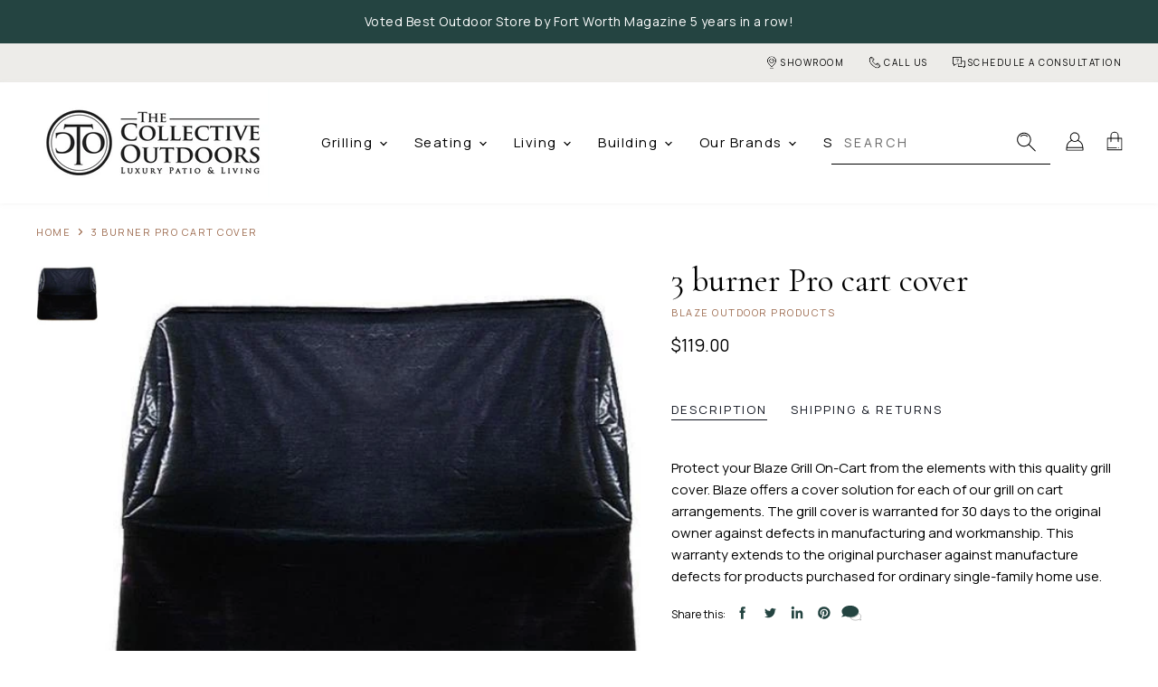

--- FILE ---
content_type: text/html; charset=utf-8
request_url: https://thecollectiveoutdoors.com/products/blaze-3-burner-pro-cart-cover
body_size: 53644
content:
<!doctype html>
<html class="no-js no-touch" lang="en">
  <head>
    <meta charset="utf-8">
    <meta http-equiv="X-UA-Compatible" content="IE=edge,chrome=1">
    <meta name="viewport" content="width=device-width,initial-scale=1" />

    <!-- Preconnect Domains -->
    <link rel="preconnect" href="https://cdn.shopify.com" crossorigin>
    <link rel="preconnect" href="https://fonts.shopify.com" crossorigin>
    <link rel="preconnect" href="https://monorail-edge.shopifysvc.com">
    <link rel="preconnect" href="https://fonts.gstatic.com">
    <link href="https://fonts.googleapis.com/css2?family=Cormorant+Garamond:wght@300;400;500&family=Manrope&display=block" rel="stylesheet">

    
    

    <!-- Preload Assets -->
    <link rel="preload" href="//thecollectiveoutdoors.com/cdn/shop/t/8/assets/api.js?v=40478266813531394941626379629" as="script">

    
    
    
    <link rel="preload" href="//thecollectiveoutdoors.com/cdn/shop/t/8/assets/superstore.min.js?v=105428804750538828711626379640" as="script"><title>3 burner Pro cart cover — The Collective Outdoors</title>

    
      <meta name="description" content="Protect your Blaze Grill On-Cart from the elements with this quality grill cover. Blaze offers a cover solution for each of our grill on cart arrangements. The grill cover is warranted for 30 days to the original owner against defects in manufacturing and workmanship. This warranty extends to the original purchaser aga">
    

    
  <link rel="shortcut icon" href="//thecollectiveoutdoors.com/cdn/shop/files/TCO_PNG_32x32.png?v=1628626254" type="image/png">


    
      <link rel="canonical" href="https://thecollectiveoutdoors.com/products/blaze-3-burner-pro-cart-cover" />
    

    
    















<meta property="og:site_name" content="The Collective Outdoors">
<meta property="og:url" content="https://thecollectiveoutdoors.com/products/blaze-3-burner-pro-cart-cover">
<meta property="og:title" content="3 burner Pro cart cover">
<meta property="og:type" content="website">
<meta property="og:description" content="Protect your Blaze Grill On-Cart from the elements with this quality grill cover. Blaze offers a cover solution for each of our grill on cart arrangements. The grill cover is warranted for 30 days to the original owner against defects in manufacturing and workmanship. This warranty extends to the original purchaser aga">




    
    
    

    
    
    <meta
      property="og:image"
      content="https://thecollectiveoutdoors.com/cdn/shop/products/blaze-pro-cover_3541cd25-d817-43aa-ba1b-ba7da140fc3b_1200x1200.jpg?v=1623443292"
    />
    <meta
      property="og:image:secure_url"
      content="https://thecollectiveoutdoors.com/cdn/shop/products/blaze-pro-cover_3541cd25-d817-43aa-ba1b-ba7da140fc3b_1200x1200.jpg?v=1623443292"
    />
    <meta property="og:image:width" content="1200" />
    <meta property="og:image:height" content="1200" />
    
    
    <meta property="og:image:alt" content="Social media image" />
  
















<meta name="twitter:title" content="3 burner Pro cart cover">
<meta name="twitter:description" content="Protect your Blaze Grill On-Cart from the elements with this quality grill cover. Blaze offers a cover solution for each of our grill on cart arrangements. The grill cover is warranted for 30 days to the original owner against defects in manufacturing and workmanship. This warranty extends to the original purchaser aga">


    
    
    
      
      
      <meta name="twitter:card" content="summary">
    
    
    <meta
      property="twitter:image"
      content="https://thecollectiveoutdoors.com/cdn/shop/products/blaze-pro-cover_3541cd25-d817-43aa-ba1b-ba7da140fc3b_1200x1200_crop_center.jpg?v=1623443292"
    />
    <meta property="twitter:image:width" content="1200" />
    <meta property="twitter:image:height" content="1200" />
    
    
    <meta property="twitter:image:alt" content="Social media image" />
  



    

    <link rel="preload" href="" as="font" crossorigin="anonymous">

    
      <link rel="preload" as="style" href="//thecollectiveoutdoors.com/cdn/shop/t/8/assets/theme.css?v=176370725066739047311713816698">
      <link rel="preload" as="style" href="//thecollectiveoutdoors.com/cdn/shop/t/8/assets/momentum.css?v=92139554725187110061627329894">
    

    <script>window.performance && window.performance.mark && window.performance.mark('shopify.content_for_header.start');</script><meta name="google-site-verification" content="pwIacvPCsfvbIaoBQnwiqah4Va7LQZaUdNZ5tVtxZ5E">
<meta name="facebook-domain-verification" content="ru45j6mfhqmxatgkztha2owh12oenf">
<meta id="shopify-digital-wallet" name="shopify-digital-wallet" content="/57186156735/digital_wallets/dialog">
<meta name="shopify-checkout-api-token" content="19cce94640d279bad1da3123b7fe5590">
<link rel="alternate" type="application/json+oembed" href="https://thecollectiveoutdoors.com/products/blaze-3-burner-pro-cart-cover.oembed">
<script async="async" src="/checkouts/internal/preloads.js?locale=en-US"></script>
<link rel="preconnect" href="https://shop.app" crossorigin="anonymous">
<script async="async" src="https://shop.app/checkouts/internal/preloads.js?locale=en-US&shop_id=57186156735" crossorigin="anonymous"></script>
<script id="apple-pay-shop-capabilities" type="application/json">{"shopId":57186156735,"countryCode":"US","currencyCode":"USD","merchantCapabilities":["supports3DS"],"merchantId":"gid:\/\/shopify\/Shop\/57186156735","merchantName":"The Collective Outdoors","requiredBillingContactFields":["postalAddress","email"],"requiredShippingContactFields":["postalAddress","email"],"shippingType":"shipping","supportedNetworks":["visa","masterCard","amex","discover","elo","jcb"],"total":{"type":"pending","label":"The Collective Outdoors","amount":"1.00"},"shopifyPaymentsEnabled":true,"supportsSubscriptions":true}</script>
<script id="shopify-features" type="application/json">{"accessToken":"19cce94640d279bad1da3123b7fe5590","betas":["rich-media-storefront-analytics"],"domain":"thecollectiveoutdoors.com","predictiveSearch":true,"shopId":57186156735,"locale":"en"}</script>
<script>var Shopify = Shopify || {};
Shopify.shop = "the-collective-outdoors.myshopify.com";
Shopify.locale = "en";
Shopify.currency = {"active":"USD","rate":"1.0"};
Shopify.country = "US";
Shopify.theme = {"name":"LIVE Superstore-v3.2.2 (Live)","id":125136797887,"schema_name":"Superstore","schema_version":"3.2.2","theme_store_id":null,"role":"main"};
Shopify.theme.handle = "null";
Shopify.theme.style = {"id":null,"handle":null};
Shopify.cdnHost = "thecollectiveoutdoors.com/cdn";
Shopify.routes = Shopify.routes || {};
Shopify.routes.root = "/";</script>
<script type="module">!function(o){(o.Shopify=o.Shopify||{}).modules=!0}(window);</script>
<script>!function(o){function n(){var o=[];function n(){o.push(Array.prototype.slice.apply(arguments))}return n.q=o,n}var t=o.Shopify=o.Shopify||{};t.loadFeatures=n(),t.autoloadFeatures=n()}(window);</script>
<script>
  window.ShopifyPay = window.ShopifyPay || {};
  window.ShopifyPay.apiHost = "shop.app\/pay";
  window.ShopifyPay.redirectState = null;
</script>
<script id="shop-js-analytics" type="application/json">{"pageType":"product"}</script>
<script defer="defer" async type="module" src="//thecollectiveoutdoors.com/cdn/shopifycloud/shop-js/modules/v2/client.init-shop-cart-sync_IZsNAliE.en.esm.js"></script>
<script defer="defer" async type="module" src="//thecollectiveoutdoors.com/cdn/shopifycloud/shop-js/modules/v2/chunk.common_0OUaOowp.esm.js"></script>
<script type="module">
  await import("//thecollectiveoutdoors.com/cdn/shopifycloud/shop-js/modules/v2/client.init-shop-cart-sync_IZsNAliE.en.esm.js");
await import("//thecollectiveoutdoors.com/cdn/shopifycloud/shop-js/modules/v2/chunk.common_0OUaOowp.esm.js");

  window.Shopify.SignInWithShop?.initShopCartSync?.({"fedCMEnabled":true,"windoidEnabled":true});

</script>
<script>
  window.Shopify = window.Shopify || {};
  if (!window.Shopify.featureAssets) window.Shopify.featureAssets = {};
  window.Shopify.featureAssets['shop-js'] = {"shop-cart-sync":["modules/v2/client.shop-cart-sync_DLOhI_0X.en.esm.js","modules/v2/chunk.common_0OUaOowp.esm.js"],"init-fed-cm":["modules/v2/client.init-fed-cm_C6YtU0w6.en.esm.js","modules/v2/chunk.common_0OUaOowp.esm.js"],"shop-button":["modules/v2/client.shop-button_BCMx7GTG.en.esm.js","modules/v2/chunk.common_0OUaOowp.esm.js"],"shop-cash-offers":["modules/v2/client.shop-cash-offers_BT26qb5j.en.esm.js","modules/v2/chunk.common_0OUaOowp.esm.js","modules/v2/chunk.modal_CGo_dVj3.esm.js"],"init-windoid":["modules/v2/client.init-windoid_B9PkRMql.en.esm.js","modules/v2/chunk.common_0OUaOowp.esm.js"],"init-shop-email-lookup-coordinator":["modules/v2/client.init-shop-email-lookup-coordinator_DZkqjsbU.en.esm.js","modules/v2/chunk.common_0OUaOowp.esm.js"],"shop-toast-manager":["modules/v2/client.shop-toast-manager_Di2EnuM7.en.esm.js","modules/v2/chunk.common_0OUaOowp.esm.js"],"shop-login-button":["modules/v2/client.shop-login-button_BtqW_SIO.en.esm.js","modules/v2/chunk.common_0OUaOowp.esm.js","modules/v2/chunk.modal_CGo_dVj3.esm.js"],"avatar":["modules/v2/client.avatar_BTnouDA3.en.esm.js"],"pay-button":["modules/v2/client.pay-button_CWa-C9R1.en.esm.js","modules/v2/chunk.common_0OUaOowp.esm.js"],"init-shop-cart-sync":["modules/v2/client.init-shop-cart-sync_IZsNAliE.en.esm.js","modules/v2/chunk.common_0OUaOowp.esm.js"],"init-customer-accounts":["modules/v2/client.init-customer-accounts_DenGwJTU.en.esm.js","modules/v2/client.shop-login-button_BtqW_SIO.en.esm.js","modules/v2/chunk.common_0OUaOowp.esm.js","modules/v2/chunk.modal_CGo_dVj3.esm.js"],"init-shop-for-new-customer-accounts":["modules/v2/client.init-shop-for-new-customer-accounts_JdHXxpS9.en.esm.js","modules/v2/client.shop-login-button_BtqW_SIO.en.esm.js","modules/v2/chunk.common_0OUaOowp.esm.js","modules/v2/chunk.modal_CGo_dVj3.esm.js"],"init-customer-accounts-sign-up":["modules/v2/client.init-customer-accounts-sign-up_D6__K_p8.en.esm.js","modules/v2/client.shop-login-button_BtqW_SIO.en.esm.js","modules/v2/chunk.common_0OUaOowp.esm.js","modules/v2/chunk.modal_CGo_dVj3.esm.js"],"checkout-modal":["modules/v2/client.checkout-modal_C_ZQDY6s.en.esm.js","modules/v2/chunk.common_0OUaOowp.esm.js","modules/v2/chunk.modal_CGo_dVj3.esm.js"],"shop-follow-button":["modules/v2/client.shop-follow-button_XetIsj8l.en.esm.js","modules/v2/chunk.common_0OUaOowp.esm.js","modules/v2/chunk.modal_CGo_dVj3.esm.js"],"lead-capture":["modules/v2/client.lead-capture_DvA72MRN.en.esm.js","modules/v2/chunk.common_0OUaOowp.esm.js","modules/v2/chunk.modal_CGo_dVj3.esm.js"],"shop-login":["modules/v2/client.shop-login_ClXNxyh6.en.esm.js","modules/v2/chunk.common_0OUaOowp.esm.js","modules/v2/chunk.modal_CGo_dVj3.esm.js"],"payment-terms":["modules/v2/client.payment-terms_CNlwjfZz.en.esm.js","modules/v2/chunk.common_0OUaOowp.esm.js","modules/v2/chunk.modal_CGo_dVj3.esm.js"]};
</script>
<script>(function() {
  var isLoaded = false;
  function asyncLoad() {
    if (isLoaded) return;
    isLoaded = true;
    var urls = ["https:\/\/tabs.stationmade.com\/registered-scripts\/tabs-by-station.js?shop=the-collective-outdoors.myshopify.com","https:\/\/api.omegatheme.com\/facebook-chat\/facebook-chat.js?v=1626902888\u0026shop=the-collective-outdoors.myshopify.com","https:\/\/instafeed.nfcube.com\/cdn\/9f275a18b3c7bcd337ab156bde46d00e.js?shop=the-collective-outdoors.myshopify.com","https:\/\/cdn.shopify.com\/s\/files\/1\/0571\/8615\/6735\/t\/8\/assets\/globorequestforquote_init.min.js?shop=the-collective-outdoors.myshopify.com"];
    for (var i = 0; i < urls.length; i++) {
      var s = document.createElement('script');
      s.type = 'text/javascript';
      s.async = true;
      s.src = urls[i];
      var x = document.getElementsByTagName('script')[0];
      x.parentNode.insertBefore(s, x);
    }
  };
  if(window.attachEvent) {
    window.attachEvent('onload', asyncLoad);
  } else {
    window.addEventListener('load', asyncLoad, false);
  }
})();</script>
<script id="__st">var __st={"a":57186156735,"offset":-21600,"reqid":"c713e824-0ca8-4683-9bbd-4ecaafba3cd5-1768381150","pageurl":"thecollectiveoutdoors.com\/products\/blaze-3-burner-pro-cart-cover","u":"5e103b132deb","p":"product","rtyp":"product","rid":6735968731327};</script>
<script>window.ShopifyPaypalV4VisibilityTracking = true;</script>
<script id="captcha-bootstrap">!function(){'use strict';const t='contact',e='account',n='new_comment',o=[[t,t],['blogs',n],['comments',n],[t,'customer']],c=[[e,'customer_login'],[e,'guest_login'],[e,'recover_customer_password'],[e,'create_customer']],r=t=>t.map((([t,e])=>`form[action*='/${t}']:not([data-nocaptcha='true']) input[name='form_type'][value='${e}']`)).join(','),a=t=>()=>t?[...document.querySelectorAll(t)].map((t=>t.form)):[];function s(){const t=[...o],e=r(t);return a(e)}const i='password',u='form_key',d=['recaptcha-v3-token','g-recaptcha-response','h-captcha-response',i],f=()=>{try{return window.sessionStorage}catch{return}},m='__shopify_v',_=t=>t.elements[u];function p(t,e,n=!1){try{const o=window.sessionStorage,c=JSON.parse(o.getItem(e)),{data:r}=function(t){const{data:e,action:n}=t;return t[m]||n?{data:e,action:n}:{data:t,action:n}}(c);for(const[e,n]of Object.entries(r))t.elements[e]&&(t.elements[e].value=n);n&&o.removeItem(e)}catch(o){console.error('form repopulation failed',{error:o})}}const l='form_type',E='cptcha';function T(t){t.dataset[E]=!0}const w=window,h=w.document,L='Shopify',v='ce_forms',y='captcha';let A=!1;((t,e)=>{const n=(g='f06e6c50-85a8-45c8-87d0-21a2b65856fe',I='https://cdn.shopify.com/shopifycloud/storefront-forms-hcaptcha/ce_storefront_forms_captcha_hcaptcha.v1.5.2.iife.js',D={infoText:'Protected by hCaptcha',privacyText:'Privacy',termsText:'Terms'},(t,e,n)=>{const o=w[L][v],c=o.bindForm;if(c)return c(t,g,e,D).then(n);var r;o.q.push([[t,g,e,D],n]),r=I,A||(h.body.append(Object.assign(h.createElement('script'),{id:'captcha-provider',async:!0,src:r})),A=!0)});var g,I,D;w[L]=w[L]||{},w[L][v]=w[L][v]||{},w[L][v].q=[],w[L][y]=w[L][y]||{},w[L][y].protect=function(t,e){n(t,void 0,e),T(t)},Object.freeze(w[L][y]),function(t,e,n,w,h,L){const[v,y,A,g]=function(t,e,n){const i=e?o:[],u=t?c:[],d=[...i,...u],f=r(d),m=r(i),_=r(d.filter((([t,e])=>n.includes(e))));return[a(f),a(m),a(_),s()]}(w,h,L),I=t=>{const e=t.target;return e instanceof HTMLFormElement?e:e&&e.form},D=t=>v().includes(t);t.addEventListener('submit',(t=>{const e=I(t);if(!e)return;const n=D(e)&&!e.dataset.hcaptchaBound&&!e.dataset.recaptchaBound,o=_(e),c=g().includes(e)&&(!o||!o.value);(n||c)&&t.preventDefault(),c&&!n&&(function(t){try{if(!f())return;!function(t){const e=f();if(!e)return;const n=_(t);if(!n)return;const o=n.value;o&&e.removeItem(o)}(t);const e=Array.from(Array(32),(()=>Math.random().toString(36)[2])).join('');!function(t,e){_(t)||t.append(Object.assign(document.createElement('input'),{type:'hidden',name:u})),t.elements[u].value=e}(t,e),function(t,e){const n=f();if(!n)return;const o=[...t.querySelectorAll(`input[type='${i}']`)].map((({name:t})=>t)),c=[...d,...o],r={};for(const[a,s]of new FormData(t).entries())c.includes(a)||(r[a]=s);n.setItem(e,JSON.stringify({[m]:1,action:t.action,data:r}))}(t,e)}catch(e){console.error('failed to persist form',e)}}(e),e.submit())}));const S=(t,e)=>{t&&!t.dataset[E]&&(n(t,e.some((e=>e===t))),T(t))};for(const o of['focusin','change'])t.addEventListener(o,(t=>{const e=I(t);D(e)&&S(e,y())}));const B=e.get('form_key'),M=e.get(l),P=B&&M;t.addEventListener('DOMContentLoaded',(()=>{const t=y();if(P)for(const e of t)e.elements[l].value===M&&p(e,B);[...new Set([...A(),...v().filter((t=>'true'===t.dataset.shopifyCaptcha))])].forEach((e=>S(e,t)))}))}(h,new URLSearchParams(w.location.search),n,t,e,['guest_login'])})(!0,!0)}();</script>
<script integrity="sha256-4kQ18oKyAcykRKYeNunJcIwy7WH5gtpwJnB7kiuLZ1E=" data-source-attribution="shopify.loadfeatures" defer="defer" src="//thecollectiveoutdoors.com/cdn/shopifycloud/storefront/assets/storefront/load_feature-a0a9edcb.js" crossorigin="anonymous"></script>
<script crossorigin="anonymous" defer="defer" src="//thecollectiveoutdoors.com/cdn/shopifycloud/storefront/assets/shopify_pay/storefront-65b4c6d7.js?v=20250812"></script>
<script data-source-attribution="shopify.dynamic_checkout.dynamic.init">var Shopify=Shopify||{};Shopify.PaymentButton=Shopify.PaymentButton||{isStorefrontPortableWallets:!0,init:function(){window.Shopify.PaymentButton.init=function(){};var t=document.createElement("script");t.src="https://thecollectiveoutdoors.com/cdn/shopifycloud/portable-wallets/latest/portable-wallets.en.js",t.type="module",document.head.appendChild(t)}};
</script>
<script data-source-attribution="shopify.dynamic_checkout.buyer_consent">
  function portableWalletsHideBuyerConsent(e){var t=document.getElementById("shopify-buyer-consent"),n=document.getElementById("shopify-subscription-policy-button");t&&n&&(t.classList.add("hidden"),t.setAttribute("aria-hidden","true"),n.removeEventListener("click",e))}function portableWalletsShowBuyerConsent(e){var t=document.getElementById("shopify-buyer-consent"),n=document.getElementById("shopify-subscription-policy-button");t&&n&&(t.classList.remove("hidden"),t.removeAttribute("aria-hidden"),n.addEventListener("click",e))}window.Shopify?.PaymentButton&&(window.Shopify.PaymentButton.hideBuyerConsent=portableWalletsHideBuyerConsent,window.Shopify.PaymentButton.showBuyerConsent=portableWalletsShowBuyerConsent);
</script>
<script data-source-attribution="shopify.dynamic_checkout.cart.bootstrap">document.addEventListener("DOMContentLoaded",(function(){function t(){return document.querySelector("shopify-accelerated-checkout-cart, shopify-accelerated-checkout")}if(t())Shopify.PaymentButton.init();else{new MutationObserver((function(e,n){t()&&(Shopify.PaymentButton.init(),n.disconnect())})).observe(document.body,{childList:!0,subtree:!0})}}));
</script>
<link id="shopify-accelerated-checkout-styles" rel="stylesheet" media="screen" href="https://thecollectiveoutdoors.com/cdn/shopifycloud/portable-wallets/latest/accelerated-checkout-backwards-compat.css" crossorigin="anonymous">
<style id="shopify-accelerated-checkout-cart">
        #shopify-buyer-consent {
  margin-top: 1em;
  display: inline-block;
  width: 100%;
}

#shopify-buyer-consent.hidden {
  display: none;
}

#shopify-subscription-policy-button {
  background: none;
  border: none;
  padding: 0;
  text-decoration: underline;
  font-size: inherit;
  cursor: pointer;
}

#shopify-subscription-policy-button::before {
  box-shadow: none;
}

      </style>

<script>window.performance && window.performance.mark && window.performance.mark('shopify.content_for_header.end');</script>

    <script>
      document.documentElement.className=document.documentElement.className.replace(/\bno-js\b/,'js');
      if(window.Shopify&&window.Shopify.designMode)document.documentElement.className+=' in-theme-editor';
      if(('ontouchstart' in window)||window.DocumentTouch&&document instanceof DocumentTouch)document.documentElement.className=document.documentElement.className.replace(/\bno-touch\b/,'has-touch');
    </script>

    <script src="//thecollectiveoutdoors.com/cdn/shop/t/8/assets/api.js?v=40478266813531394941626379629" defer></script>

    
      <link href="//thecollectiveoutdoors.com/cdn/shop/t/8/assets/theme.css?v=176370725066739047311713816698" rel="stylesheet" type="text/css" media="all" />
      <link href="//thecollectiveoutdoors.com/cdn/shop/t/8/assets/momentum.css?v=92139554725187110061627329894" rel="stylesheet" type="text/css" media="all" />
    

    

    
    <script>
      window.Theme = window.Theme || {};
      window.Theme.routes = {
        "root_url": "/",
        "account_url": "/account",
        "account_login_url": "/account/login",
        "account_logout_url": "/account/logout",
        "account_register_url": "/account/register",
        "account_addresses_url": "/account/addresses",
        "collections_url": "/collections",
        "all_products_collection_url": "/collections/all",
        "search_url": "/search",
        "cart_url": "/cart",
        "cart_add_url": "/cart/add",
        "cart_change_url": "/cart/change",
        "cart_clear_url": "/cart/clear",
        "product_recommendations_url": "/recommendations/products",
      };
    </script>
    

  <div id="shopify-section-filter-menu-settings" class="shopify-section"><style type="text/css">
/*  Filter Menu Color and Image Section CSS */</style>
<link href="//thecollectiveoutdoors.com/cdn/shop/t/8/assets/filter-menu.scss.css?v=82060430112049058981696627713" rel="stylesheet" type="text/css" media="all" />
<script src="//thecollectiveoutdoors.com/cdn/shop/t/8/assets/filter-menu.js?v=125519208554403998121626379656" type="text/javascript"></script>





</div>
	<script type="text/javascript" src="//thecollectiveoutdoors.com/cdn/shop/t/8/assets/globorequestforquote_params.min.js?v=123559220735721621601659065126" ></script>
<script type="text/javascript">
    var GRFQConfigs = GRFQConfigs || {};
    var GRFQCollection = GRFQCollection || {};
    GRFQConfigs.customer = {
        'id': '',
        'email': '',
        'name': ''
    };
                    if("rfq_theme_"+Shopify.theme.id == "rfq_theme_"){        GRFQConfigs.theme_info = {"id":125136797887,"name":"LIVE Superstore-v3.2.2 (MOMENTUM - DO NOT EDIT)","created_at":"2021-07-15T15:07:08-05:00","updated_at":"2022-07-07T09:02:23-05:00","role":"main","theme_store_id":null,"previewable":true,"processing":false,"admin_graphql_api_id":"gid://shopify/Theme/125136797887","theme_name":"Superstore","theme_version":"3.2.2"}    }                 if("rfq_theme_"+Shopify.theme.id == "rfq_theme_123205419199"){        GRFQConfigs.theme_info = {"id":123205419199,"name":"Debut","created_at":"2021-05-18T11:01:02-05:00","updated_at":"2022-07-07T09:02:20-05:00","role":"unpublished","theme_store_id":796,"previewable":true,"processing":false,"admin_graphql_api_id":"gid://shopify/Theme/123205419199","theme_name":"Debut","theme_version":"17.13.0"}    }                 if("rfq_theme_"+Shopify.theme.id == "rfq_theme_124131410111"){        GRFQConfigs.theme_info = {"id":124131410111,"name":"Superstore-v3.2.2 (Dev Backup)","created_at":"2021-06-16T09:53:33-05:00","updated_at":"2022-07-07T09:02:22-05:00","role":"unpublished","theme_store_id":null,"previewable":true,"processing":false,"admin_graphql_api_id":"gid://shopify/Theme/124131410111","theme_name":"Superstore","theme_version":"3.2.2"}    }                 if("rfq_theme_"+Shopify.theme.id == "rfq_theme_124292530367"){        GRFQConfigs.theme_info = {"id":124292530367,"name":"Superstore-v3.2.2 (MOMENTUM - - Power Tools Backup","created_at":"2021-06-21T11:59:44-05:00","updated_at":"2022-07-07T09:02:23-05:00","role":"unpublished","theme_store_id":null,"previewable":true,"processing":false,"admin_graphql_api_id":"gid://shopify/Theme/124292530367","theme_name":"Superstore","theme_version":"3.2.2"}    }                 if("rfq_theme_"+Shopify.theme.id == "rfq_theme_125136797887"){        GRFQConfigs.theme_info = {"id":125136797887,"name":"LIVE Superstore-v3.2.2 (MOMENTUM - DO NOT EDIT)","created_at":"2021-07-15T15:07:08-05:00","updated_at":"2022-07-28T22:25:55-05:00","role":"main","theme_store_id":null,"previewable":true,"processing":false,"admin_graphql_api_id":"gid://shopify/Theme/125136797887","theme_name":"Superstore","theme_version":"3.2.2"}    }                 if("rfq_theme_"+Shopify.theme.id == "rfq_theme_125338353855"){        GRFQConfigs.theme_info = {"id":125338353855,"name":"7/21 Superstore-v3.2.2 (LIVE BACKUP)","created_at":"2021-07-21T14:39:08-05:00","updated_at":"2022-07-07T09:02:21-05:00","role":"unpublished","theme_store_id":null,"previewable":true,"processing":false,"admin_graphql_api_id":"gid://shopify/Theme/125338353855","theme_name":"Superstore","theme_version":"3.2.2"}    }                 if("rfq_theme_"+Shopify.theme.id == "rfq_theme_131428974812"){        GRFQConfigs.theme_info = {"id":131428974812,"name":"LIVE Superstore-v3.2.2 (MOMENTUM - DO NOT EDIT)...","created_at":"2022-03-09T09:34:02-06:00","updated_at":"2022-07-07T09:02:21-05:00","role":"unpublished","theme_store_id":null,"previewable":true,"processing":false,"admin_graphql_api_id":"gid://shopify/Theme/131428974812","theme_name":"Superstore","theme_version":"3.2.2"}    }                 if("rfq_theme_"+Shopify.theme.id == "rfq_theme_131891167452"){        GRFQConfigs.theme_info = {"id":131891167452,"name":"LIVE 3/31/22","created_at":"2022-03-31T15:12:09-05:00","updated_at":"2022-07-07T09:02:22-05:00","role":"unpublished","theme_store_id":null,"previewable":true,"processing":false,"admin_graphql_api_id":"gid://shopify/Theme/131891167452","theme_name":"Superstore","theme_version":"3.2.2"}    }                 if("rfq_theme_"+Shopify.theme.id == "rfq_theme_136134328540"){        GRFQConfigs.theme_info = null    }                 if("rfq_theme_"+Shopify.theme.id == "rfq_theme_141868859612"){        GRFQConfigs.theme_info = null    }                 if("rfq_theme_"+Shopify.theme.id == "rfq_theme_144395337948"){        GRFQConfigs.theme_info = null    }                 if("rfq_theme_"+Shopify.theme.id == "rfq_theme_146095341788"){        GRFQConfigs.theme_info = null    }                 if("rfq_theme_"+Shopify.theme.id == "rfq_theme_149886140636"){        GRFQConfigs.theme_info = null    }             GRFQConfigs.pageempty = "Your quote is currently empty."
            GRFQConfigs.product = {"id":6735968731327,"title":"3 burner Pro cart cover","handle":"blaze-3-burner-pro-cart-cover","description":"\u003cp\u003eProtect your Blaze Grill On-Cart from the elements with this quality grill cover. Blaze offers a cover solution for each of our grill on cart arrangements. The grill cover is warranted for 30 days to the original owner against defects in manufacturing and workmanship. This warranty extends to the original purchaser against manufacture defects for products purchased for ordinary single-family home use.\u003c\/p\u003e","published_at":"2021-06-11T15:28:10-05:00","created_at":"2021-06-11T15:28:10-05:00","vendor":"Blaze Outdoor Products","type":"Grilling - Outdoor Kitchen Accessories - Covers","tags":["blaze-outdoor-products","grilling","grilling-outdoor-kitchen-accessories","grilling-outdoor-kitchen-accessories-covers","hide-cart"],"price":11900,"price_min":11900,"price_max":11900,"available":true,"price_varies":false,"compare_at_price":11900,"compare_at_price_min":11900,"compare_at_price_max":11900,"compare_at_price_varies":false,"variants":[{"id":39999922995391,"title":"Default Title","option1":"Default Title","option2":null,"option3":null,"sku":"210000000130","requires_shipping":true,"taxable":true,"featured_image":null,"available":true,"name":"3 burner Pro cart cover","public_title":null,"options":["Default Title"],"price":11900,"weight":0,"compare_at_price":11900,"inventory_management":"shopify","barcode":"","requires_selling_plan":false,"selling_plan_allocations":[]}],"images":["\/\/thecollectiveoutdoors.com\/cdn\/shop\/products\/blaze-pro-cover_3541cd25-d817-43aa-ba1b-ba7da140fc3b.jpg?v=1623443292"],"featured_image":"\/\/thecollectiveoutdoors.com\/cdn\/shop\/products\/blaze-pro-cover_3541cd25-d817-43aa-ba1b-ba7da140fc3b.jpg?v=1623443292","options":["Title"],"media":[{"alt":null,"id":21338231242943,"position":1,"preview_image":{"aspect_ratio":1.0,"height":500,"width":500,"src":"\/\/thecollectiveoutdoors.com\/cdn\/shop\/products\/blaze-pro-cover_3541cd25-d817-43aa-ba1b-ba7da140fc3b.jpg?v=1623443292"},"aspect_ratio":1.0,"height":500,"media_type":"image","src":"\/\/thecollectiveoutdoors.com\/cdn\/shop\/products\/blaze-pro-cover_3541cd25-d817-43aa-ba1b-ba7da140fc3b.jpg?v=1623443292","width":500}],"requires_selling_plan":false,"selling_plan_groups":[],"content":"\u003cp\u003eProtect your Blaze Grill On-Cart from the elements with this quality grill cover. Blaze offers a cover solution for each of our grill on cart arrangements. The grill cover is warranted for 30 days to the original owner against defects in manufacturing and workmanship. This warranty extends to the original purchaser against manufacture defects for products purchased for ordinary single-family home use.\u003c\/p\u003e"};
        GRFQConfigs.product.collection = [272178544831,272180576447,272181133503,272234447039,272181264575];
        GRFQConfigs.product.selected_or_first_available_variant = {"id":39999922995391,"title":"Default Title","option1":"Default Title","option2":null,"option3":null,"sku":"210000000130","requires_shipping":true,"taxable":true,"featured_image":null,"available":true,"name":"3 burner Pro cart cover","public_title":null,"options":["Default Title"],"price":11900,"weight":0,"compare_at_price":11900,"inventory_management":"shopify","barcode":"","requires_selling_plan":false,"selling_plan_allocations":[]};        GRFQConfigs.cartItems = [];
        if(typeof GRFQConfigs.lang_translations.find(x => x.code == Shopify.locale) != "undefined"){
        GRFQConfigs.translations = GRFQConfigs.lang_translations.find(x => x.code == Shopify.locale);
    }else{
        GRFQConfigs.translations = GRFQConfigs.translation_default;
    }
    GRFQConfigs.selector = {
      addtocart_selector: '#shopify_add_to_cart,.product-form .btn-cart,.js-product-button-add-to-cart,.shopify-product-form .btn-addtocart,#product-add-to-cart,.shopify-product-form .add_to_cart,.product-details__add-to-cart-button,.shopify-product-form .product-submit,.product-form__cart-buttons,.shopify-product-form input[type="submit"],.js-product-form button[type="submit"],form.product-purchase-form button[type="submit"],#addToCart,#AddToCart,[data-btn-type="add-to-cart"],.default-cart-button__button,.shopify-product-form button[data-add-to-cart],form[data-product-form] .add-to-cart-btn,.product__submit__add,.product-form .add-to-cart-button,.product-form__cart-submit,.shopify-product-form button[data-product-add],#AddToCart--product-template,.product-buy-buttons--cta,.product-form__add-btn,form[data-type="add-to-cart-form"] .product__add-to-cart,.productForm .productForm-submit,.ProductForm__AddToCart,.shopify-product-form .btn--add-to-cart,.ajax-product-form button[data-add-to-cart],.shopify-product-form .product__submit__add,form[data-product-form] .add-to-cart,.product-form .product__submit__add,.shopify-product-form button[type="submit"][data-add-button],.product-form .product-form__add-button,.product-form__submit,.product-single__form .add-to-cart,form#AddToCartForm button#AddToCart,form.shopify-product-form button.add-to-cart,form[action*="/cart/add"] [name="add"],form[action*="/cart/add"] button#AddToCartDesk, form[data-product-form] button[data-product-add], .product-form--atc-button[data-product-atc], .globo-validationForm, button.single_add_to_cart_button, input#AddToCart-product-template, button[data-action="add-to-cart"], .product-details-wrapper .add-to-cart input, form.product-menu-form .product-menu-button[data-product-menu-button-atc], .product-add input#AddToCart, #product-content #add-to-cart #addToCart, .product-form-submit-wrap .add-to-cart-button, .productForm-block .productForm-submit, .btn-wrapper-c .add, .product-submit input.add-to-cart, .form-element-quantity-submit .form-element-submit-button, .quantity-submit-row__submit input, form#AddToCartForm .product-add input#addToCart, .product__form .product__add-to-cart, #product-description form .product-add .add, .product-add input.button.product-add-available, .globo__validation-default, #product-area .product-details-wrapper .options .selector-wrapper .submit,.product_type_simple add_to_cart_button,.pr_atc,.js-product-button-add-to-cart,.product-cta,.tt-btn-addtocart,.product-card-interaction,.product-item__quick-form,.product--quick-add,.btn--quick[data-add-to-cart],.product-card-btn__btn,.productitem--action-atc,.quick-add-btn,.quick-add-button,.product-item__quick-add-button,add-to-cart,.cartButton,.product_after_shop_loop_buttons,.quick-buy-product-form .pb-button-shadow,.product-form__submit,.quick-add__submit,.product__submit__add,form #AddToCart-product-template, form #AddToCart, form #addToCart-product-template, form .product__add-to-cart-button, form .product-form__cart-submit, form .add-to-cart, form .cart-functions > button, form .productitem--action-atc, form .product-form--atc-button, form .product-menu-button-atc, form .product__add-to-cart, form .product-add, form .add-to-cart-button, form #addToCart, form .product-detail__form__action > button, form .product-form-submit-wrap > input, form .product-form input[type="submit"], form input.submit, form .add_to_cart, form .product-item-quick-shop, form #add-to-cart, form .productForm-submit, form .add-to-cart-btn, form .product-single__add-btn, form .quick-add--add-button, form .product-page--add-to-cart, form .addToCart, form .product-form .form-actions, form .button.add, form button#add, form .addtocart, form .AddtoCart, form .product-add input.add, form button#purchase, form[action*="/cart/add"] button[type="submit"], form .product__form button[type="submit"], form #AddToCart--product-template',
      price_selector: '.sf__pcard-price,.shopify-Price-amount,#price_ppr,.product-page-info__price,.tt-price,.price-box,.product__price-container,.product-meta__price-list-container,.product-item-meta__price-list-container,.collection-product-price,.product__grid__price,.product-grid-item__price,.product-price--wrapper,.price__current,.product-loop-element__price,.product-block__price,[class*="product-card-price"],.ProductMeta__PriceList,.ProductItem__PriceList,.product-detail__price,.price_wrapper,.product__price__wrap,[data-price-wrapper],.product-item__price-list,.product-single__prices,.product-block--price,.product-page--pricing,.current-price,.product-prices,.product-card-prices,.product-price-block,product-price-root,.product--price-container,.product-form__prices,.product-loop__price,.card-price,.product-price-container,.product_after_shop_loop_price,.main-product__price,.product-block-price,span[data-product-price],.block-price,product-price,.price-wrapper,.price__container,#ProductPrice-product-template,#ProductPrice,.product-price,.product__price—reg,#productPrice-product-template,.product__current-price,.product-thumb-caption-price-current,.product-item-caption-price-current,.grid-product__price,.product__price,span.price:not(.mini-cart__content .price),span.product-price,.productitem--price,.product-pricing,span.money,.product-item__price,.product-list-item-price,p.price,div.price,.product-meta__prices,div.product-price,span#price,.price.money,h3.price,a.price,.price-area,.product-item-price,.pricearea,.collectionGrid .collectionBlock-info > p,#ComparePrice,.product--price-wrapper,.product-page--price-wrapper,.color--shop-accent.font-size--s.t--meta.f--main,.ComparePrice,.ProductPrice,.prodThumb .title span:last-child,.product-single__price-product-template,.product-info-price,.price-money,.prod-price,#price-field,.product-grid--price,.prices,.pricing,#product-price,.money-styling,.compare-at-price,.product-item--price,.card__price,.product-card__price,.product-price__price,.product-item__price-wrapper,.product-single__price,.grid-product__price-wrap,a.grid-link p.grid-link__meta',
      buynow_selector: '.shopify-payment-button',
      productCollectionItem: '.card > .card__content .card__information,.collection-product-card,.sf__pcard,.product-item__content,.products .product-col,.pr_list_item,.pr_grid_item,product-item,.product-wrap,.tt-layout-product-item .tt-product,.products-grid .grid-item,.product-grid .indiv-product,.collection-page__product-list .product-item,.product-list [data-product-item],.product-list .product-block,.collection-products .collection-product,.collection__grid-loop .product-index,.product-thumbnail[data-product-thumbnail],.filters-results .product-list .card,.product-loop .product-index,#main-collection-product-grid .product-index,.collection-container .product,.featured-collection .product,.collection__grid-item,.collection-product,[data-product-grid-item],.product-grid-item.product-grid-item--featured,.collection__products .product-grid-item,.featured-collection__wrapper .grid__item,.collection-alternating-product,.product-list-item,.product-grid .grid__item,collection-product-grid [class*="column"],.collection-filters .product-grid-item,.product-grid .product-item,.featured-collection__content .featured-collection__item,.collection-grid .grid-item.grid-product,#CollectionProductGrid .collection-list li,.collection__products .product-item,.collection__products .product-item,#main-collection-product-grid .product-loop__item,.product-loop .product-loop__item,#product-grid .grid__item,.products #ajaxSection c:not(.card-price),#main-collection-products .product,.grid.gap-theme > li,.mainCollectionProductGrid .grid .block-product,.collection-grid-main .items-start > .block,.collection-list-products .grid__item .grid-product__wrapper,.s-collection__products .c-product-item,.products-grid .product,[data-section-type="collection"] .group.block,.blocklayout .block.product,.sf__pcard,.product-grid .product-block,.product-list .product-block .product-block__inner,.grid__item .grid-view-item,.collection.grid .product-item .product-item__wrapper,.collection--body--grid .product--root,.o-layout__item .product-card,.productgrid--items .productgrid--item .productitem,.box__collection,.collection-page__product,.collection-grid__row .product-block .product-block__inner,.ProductList .Grid__Cell .ProductItem .ProductItem__Wrapper,.items .item .item__inner,.grid-flex .product-block,.product-loop .product,.collection__products .product-tile,.product-list .product-item,.grid__item .grid-product__content,.product-grid .grid-item .grid-item__content,.collection .product-item,.product-grid .grid__item .indiv-product,.collection__grid .product-card .product-card-info,.collection-list .block,.collection__products .product-item,.product--root[data-product-view=grid],.grid__wrapper .product-loop__item,.collection__list-item,.grid__item.grid__item--collection-template,.product-recommendations__inner .grid__item, #CollectionSection .grid-uniform .grid-item, #shopify-section-collection-template .product-item, #shopify-section-collection-template .grid__item, .collections__products .featured-collections__item,#product-grid .grid__item, .template-collection .grid--uniform .grid__item,.collection-grid-section:not(.shopify-section),.spf-product-card,.product-grid-item',
      productCollectionHref: 'a.product-block__link[href*="/products/"],a.indiv-product__link[href*="/products/"],a.thumbnail__link[href*="/products/"],a.product-item__link[href*="/products/"],a.product-card__link[href*="/products/"],a.product-card-link[href*="/products/"],a.product-block__image__link[href*="/products/"],a.stretched-link[href*="/products/"],a.grid-product__link[href*="/products/"],a.product-grid-item--link[href*="/products/"],a.product-link[href*="/products/"],a.product__link[href*="/products/"],a.full-unstyled-link:not(.card__inner a.full-unstyled-link)[href*="/products/"],a.grid-item__link[href*="/products/"],a.grid-product__link[href*="/products/"],a[href*="/products/"]:not(.social-sharing a,.card__inner a.full-unstyled-link)',
      checkout_btn: 'input[type="submit"][name="checkout"],button[type="submit"][name="checkout"]',
      quantity_selector: '[name="quantity"],.quantity,.quantity-selector__value',
      positionButton: '.g-atc'
    }
    GRFQConfigs.useEmbedApp = false;
</script>
<script type="text/javascript" src="//thecollectiveoutdoors.com/cdn/shop/t/8/assets/globorequestforquote.min.js?v=103665443647112756351659064916" defer="defer"></script>
    <script> 
        if(typeof GRFQConfigs.product['collection'] === 'undefined') 
            GRFQConfigs.product['collection'] = []; 
        GRFQConfigs.product['collection'].push('272178544831'); 
    </script> 
    <script> 
        if(typeof GRFQConfigs.product['collection'] === 'undefined') 
            GRFQConfigs.product['collection'] = []; 
        GRFQConfigs.product['collection'].push('272180576447'); 
    </script> 
    <script> 
        if(typeof GRFQConfigs.product['collection'] === 'undefined') 
            GRFQConfigs.product['collection'] = []; 
        GRFQConfigs.product['collection'].push('272181133503'); 
    </script> 
    <script> 
        if(typeof GRFQConfigs.product['collection'] === 'undefined') 
            GRFQConfigs.product['collection'] = []; 
        GRFQConfigs.product['collection'].push('272234447039'); 
    </script> 
    <script> 
        if(typeof GRFQConfigs.product['collection'] === 'undefined') 
            GRFQConfigs.product['collection'] = []; 
        GRFQConfigs.product['collection'].push('272181264575'); 
    </script> 

<link href="//thecollectiveoutdoors.com/cdn/shop/t/8/assets/globorequestforquote.css?v=28139792975844754921659064913" rel="stylesheet" type="text/css" media="all" /><div id="grfq-styles"></div>
<script>GRFQConfigs.__webpack_public_path__ = '//thecollectiveoutdoors.com/cdn/shop/t/8/assets/'</script>
<style>
    .rfq-btn{
        background: #9d6b4f !important;
        color: #ffffff !important;
        font-size: 18px !important;
    }
    :root{
            }
</style>
<!-- BEGIN app block: shopify://apps/klaviyo-email-marketing-sms/blocks/klaviyo-onsite-embed/2632fe16-c075-4321-a88b-50b567f42507 -->












  <script async src="https://static.klaviyo.com/onsite/js/WG4wai/klaviyo.js?company_id=WG4wai"></script>
  <script>!function(){if(!window.klaviyo){window._klOnsite=window._klOnsite||[];try{window.klaviyo=new Proxy({},{get:function(n,i){return"push"===i?function(){var n;(n=window._klOnsite).push.apply(n,arguments)}:function(){for(var n=arguments.length,o=new Array(n),w=0;w<n;w++)o[w]=arguments[w];var t="function"==typeof o[o.length-1]?o.pop():void 0,e=new Promise((function(n){window._klOnsite.push([i].concat(o,[function(i){t&&t(i),n(i)}]))}));return e}}})}catch(n){window.klaviyo=window.klaviyo||[],window.klaviyo.push=function(){var n;(n=window._klOnsite).push.apply(n,arguments)}}}}();</script>

  
    <script id="viewed_product">
      if (item == null) {
        var _learnq = _learnq || [];

        var MetafieldReviews = null
        var MetafieldYotpoRating = null
        var MetafieldYotpoCount = null
        var MetafieldLooxRating = null
        var MetafieldLooxCount = null
        var okendoProduct = null
        var okendoProductReviewCount = null
        var okendoProductReviewAverageValue = null
        try {
          // The following fields are used for Customer Hub recently viewed in order to add reviews.
          // This information is not part of __kla_viewed. Instead, it is part of __kla_viewed_reviewed_items
          MetafieldReviews = {};
          MetafieldYotpoRating = null
          MetafieldYotpoCount = null
          MetafieldLooxRating = null
          MetafieldLooxCount = null

          okendoProduct = null
          // If the okendo metafield is not legacy, it will error, which then requires the new json formatted data
          if (okendoProduct && 'error' in okendoProduct) {
            okendoProduct = null
          }
          okendoProductReviewCount = okendoProduct ? okendoProduct.reviewCount : null
          okendoProductReviewAverageValue = okendoProduct ? okendoProduct.reviewAverageValue : null
        } catch (error) {
          console.error('Error in Klaviyo onsite reviews tracking:', error);
        }

        var item = {
          Name: "3 burner Pro cart cover",
          ProductID: 6735968731327,
          Categories: ["All","Blaze Outdoor Products","Covers","Grilling","Outdoor Kitchen Accessories"],
          ImageURL: "https://thecollectiveoutdoors.com/cdn/shop/products/blaze-pro-cover_3541cd25-d817-43aa-ba1b-ba7da140fc3b_grande.jpg?v=1623443292",
          URL: "https://thecollectiveoutdoors.com/products/blaze-3-burner-pro-cart-cover",
          Brand: "Blaze Outdoor Products",
          Price: "$119.00",
          Value: "119.00",
          CompareAtPrice: "$119.00"
        };
        _learnq.push(['track', 'Viewed Product', item]);
        _learnq.push(['trackViewedItem', {
          Title: item.Name,
          ItemId: item.ProductID,
          Categories: item.Categories,
          ImageUrl: item.ImageURL,
          Url: item.URL,
          Metadata: {
            Brand: item.Brand,
            Price: item.Price,
            Value: item.Value,
            CompareAtPrice: item.CompareAtPrice
          },
          metafields:{
            reviews: MetafieldReviews,
            yotpo:{
              rating: MetafieldYotpoRating,
              count: MetafieldYotpoCount,
            },
            loox:{
              rating: MetafieldLooxRating,
              count: MetafieldLooxCount,
            },
            okendo: {
              rating: okendoProductReviewAverageValue,
              count: okendoProductReviewCount,
            }
          }
        }]);
      }
    </script>
  




  <script>
    window.klaviyoReviewsProductDesignMode = false
  </script>







<!-- END app block --><!-- BEGIN app block: shopify://apps/also-bought/blocks/app-embed-block/b94b27b4-738d-4d92-9e60-43c22d1da3f2 --><script>
    window.codeblackbelt = window.codeblackbelt || {};
    window.codeblackbelt.shop = window.codeblackbelt.shop || 'the-collective-outdoors.myshopify.com';
    
        window.codeblackbelt.productId = 6735968731327;</script><script src="//cdn.codeblackbelt.com/widgets/also-bought/main.min.js?version=2026011402-0600" async></script>
<!-- END app block --><!-- BEGIN app block: shopify://apps/sa-request-a-quote/blocks/app-embed-block/56d84fcb-37c7-4592-bb51-641b7ec5eef0 -->


<script type="text/javascript">
    var config = {"settings":{"app_url":"https:\/\/quote.samita.io","shop_url":"the-collective-outdoors.myshopify.com","domain":"thecollectiveoutdoors.com","plan":"PRO","new_frontend":0,"new_setting":1,"front_shop_url":"thecollectiveoutdoors.com","search_template_created":"false","collection_enable":"0","product_enable":"1","rfq_page":"request-for-quote","rfq_history":"quotes-history","lang_translations":[],"lang_translationsFormbuilder":[],"selector":{"productForm":[".home-product form[action*=\"\/cart\/add\"]",".shop-product form[action*=\"\/cart\/add\"]","#shopify-section-featured-product form[action*=\"\/cart\/add\"]","form.apb-product-form",".product-form__buy-buttons form[action*=\"\/cart\/add\"]","product-form form[action*=\"\/cart\/add\"]",".product-form form[action*=\"\/cart\/add\"]",".product-page form[action*=\"\/cart\/add\"]",".product-add form[action*=\"\/cart\/add\"]","[id*=\"ProductSection--\"] form[action*=\"\/cart\/add\"]","form#add-to-cart-form","form.sf-cart__form","form.productForm","form.product-form","form.product-single__form","form.shopify-product-form:not(#product-form-installment)","form.atc-form","form.atc-form-mobile","form[action*=\"\/cart\/add\"]:not([hidden]):not(#product-form-installment)"],"addtocart_selector":"#shopify_add_to_cart,.product-form .btn-cart,.js-product-button-add-to-cart,.shopify-product-form .btn-addtocart,#product-add-to-cart,.shopify-product-form .add_to_cart,.product-details__add-to-cart-button,.shopify-product-form .product-submit,.product-form__cart-buttons,.shopify-product-form input[type=\"submit\"],.js-product-form button[type=\"submit\"],form.product-purchase-form button[type=\"submit\"],#addToCart,#AddToCart,[data-btn-type=\"add-to-cart\"],.default-cart-button__button,.shopify-product-form button[data-add-to-cart],form[data-product-form] .add-to-cart-btn,.product__submit__add,.product-form .add-to-cart-button,.product-form__cart-submit,.shopify-product-form button[data-product-add],#AddToCart--product-template,.product-buy-buttons--cta,.product-form__add-btn,form[data-type=\"add-to-cart-form\"] .product__add-to-cart,.productForm .productForm-submit,.ProductForm__AddToCart,.shopify-product-form .btn--add-to-cart,.ajax-product-form button[data-add-to-cart],.shopify-product-form .product__submit__add,form[data-product-form] .add-to-cart,.product-form .product__submit__add,.shopify-product-form button[type=\"submit\"][data-add-button],.product-form .product-form__add-button,.product-form__submit,.product-single__form .add-to-cart,form#AddToCartForm button#AddToCart,form.shopify-product-form button.add-to-cart,form[action*=\"\/cart\/add\"] [name=\"add\"],form[action*=\"\/cart\/add\"] button#AddToCartDesk, form[data-product-form] button[data-product-add], .product-form--atc-button[data-product-atc], .globo-validationForm, button.single_add_to_cart_button, input#AddToCart-product-template, button[data-action=\"add-to-cart\"], .product-details-wrapper .add-to-cart input, form.product-menu-form .product-menu-button[data-product-menu-button-atc], .product-add input#AddToCart, #product-content #add-to-cart #addToCart, .product-form-submit-wrap .add-to-cart-button, .productForm-block .productForm-submit, .btn-wrapper-c .add, .product-submit input.add-to-cart, .form-element-quantity-submit .form-element-submit-button, .quantity-submit-row__submit input, form#AddToCartForm .product-add input#addToCart, .product__form .product__add-to-cart, #product-description form .product-add .add, .product-add input.button.product-add-available, .globo__validation-default, #product-area .product-details-wrapper .options .selector-wrapper .submit,.product_type_simple add_to_cart_button,.pr_atc,.js-product-button-add-to-cart,.product-cta,.tt-btn-addtocart,.product-card-interaction,.product-item__quick-form,.product--quick-add,.btn--quick[data-add-to-cart],.product-card-btn__btn,.productitem--action-atc,.quick-add-btn,.quick-add-button,.product-item__quick-add-button,add-to-cart,.cartButton,.product_after_shop_loop_buttons,.quick-buy-product-form .pb-button-shadow,.product-form__submit,.quick-add__submit,.product__submit__add,form #AddToCart-product-template, form #AddToCart, form #addToCart-product-template, form .product__add-to-cart-button, form .product-form__cart-submit, form .add-to-cart, form .cart-functions \u003e button, form .productitem--action-atc, form .product-form--atc-button, form .product-menu-button-atc, form .product__add-to-cart, form .add-to-cart-button, form #addToCart, form .product-detail__form__action \u003e button, form .product-form-submit-wrap \u003e input, form .product-form input[type=\"submit\"], form input.submit, form .add_to_cart, form .product-item-quick-shop, form #add-to-cart, form .productForm-submit, form .add-to-cart-btn, form .product-single__add-btn, form .quick-add--add-button, form .product-page--add-to-cart, form .addToCart, form .product-form .form-actions, form .button.add, form button#add, form .addtocart, form .AddtoCart, form .product-add input.add, form button#purchase, form[action*=\"\/cart\/add\"] button[type=\"submit\"], form .product__form button[type=\"submit\"], form #AddToCart--product-template","addToCartTextElement":"[data-add-to-cart-text], [data-button-text], .button-text, *:not(.icon):not(.spinner):not(.no-js):not(.spinner-inner-1):not(.spinner-inner-2):not(.spinner-inner-3)","collectionProductForm":".spf-product__form, form[action*=\"\/cart\/add\"]","collectionAddToCartSelector":".collectionPreorderAddToCartBtn, [type=\"submit\"]:not(.quick-add__submit), [name=\"add\"]:not(.quick-add__submit), .add-to-cart-btn, .pt-btn-addtocart, .js-add-to-cart, .tt-btn-addtocart, .spf-product__form-btn-addtocart, .ProductForm__AddToCart, button.gt_button.gt_product-button--add-to-cart, .button--addToCart","productCollectionItem":".grid__item, .product-item, .card \u003e .card__content .card__information,.collection-product-card,.sf__pcard,.product-item__content,.products .product-col,.pr_list_item,.pr_grid_item,.product-wrap,.tt-layout-product-item .tt-product,.products-grid .grid-item,.product-grid .indiv-product, .product-list [data-product-item],.product-list .product-block,.collection-products .collection-product,.collection__grid-loop .product-index,.product-thumbnail[data-product-thumbnail],.filters-results .product-list .card,.product-loop .product-index,#main-collection-product-grid .product-index,.collection-container .product,.featured-collection .product,.collection__grid-item,.collection-product,[data-product-grid-item],.product-grid-item.product-grid-item--featured,.collection__products .product-grid-item, .collection-alternating-product,.product-list-item, .collection-product-grid [class*=\"column\"],.collection-filters .product-grid-item, .featured-collection__content .featured-collection__item,.collection-grid .grid-item.grid-product,#CollectionProductGrid .collection-list li,.collection__products .product-item,.collection__products .product-item,#main-collection-product-grid .product-loop__item,.product-loop .product-loop__item, .products #ajaxSection c:not(.card-price),#main-collection-products .product,.grid.gap-theme \u003e li,.mainCollectionProductGrid .grid .block-product,.collection-grid-main .items-start \u003e .block, .s-collection__products .c-product-item,.products-grid .product,[data-section-type=\"collection\"] .group.block,.blocklayout .block.product,.sf__pcard,.product-grid .product-block,.product-list .product-block .product-block__inner, .collection.grid .product-item .product-item__wrapper,.collection--body--grid .product--root,.o-layout__item .product-card,.productgrid--items .productgrid--item .productitem,.box__collection,.collection-page__product,.collection-grid__row .product-block .product-block__inner,.ProductList .Grid__Cell .ProductItem .ProductItem__Wrapper,.items .item .item__inner,.grid-flex .product-block,.product-loop .product,.collection__products .product-tile,.product-list .product-item, .product-grid .grid-item .grid-item__content,.collection .product-item, .collection__grid .product-card .product-card-info,.collection-list .block,.collection__products .product-item,.product--root[data-product-view=grid],.grid__wrapper .product-loop__item,.collection__list-item, #CollectionSection .grid-uniform .grid-item, #shopify-section-collection-template .product-item, .collections__products .featured-collections__item, .collection-grid-section:not(.shopify-section),.spf-product-card,.product-grid-item,.productitem, .type-product-grid-item, .product-details, .featured-product-content","productCollectionHref":"h3[data-href*=\"\/products\/\"], div[data-href*=\"\/products\/\"], a.product-block__link[href*=\"\/products\/\"], a.indiv-product__link[href*=\"\/products\/\"], a.thumbnail__link[href*=\"\/products\/\"], a.product-item__link[href*=\"\/products\/\"], a.product-card__link[href*=\"\/products\/\"], a.product-card-link[href*=\"\/products\/\"], a.product-block__image__link[href*=\"\/products\/\"], a.stretched-link[href*=\"\/products\/\"], a.grid-product__link[href*=\"\/products\/\"], a.product-grid-item--link[href*=\"\/products\/\"], a.product-link[href*=\"\/products\/\"], a.product__link[href*=\"\/products\/\"], a.full-unstyled-link[href*=\"\/products\/\"], a.grid-item__link[href*=\"\/products\/\"], a.grid-product__link[href*=\"\/products\/\"], a[data-product-page-link][href*=\"\/products\/\"], a[href*=\"\/products\/\"]:not(.logo-bar__link,.ButtonGroup__Item.Button,.menu-promotion__link,.site-nav__link,.mobile-nav__link,.hero__sidebyside-image-link,.announcement-link,.breadcrumbs-list__link,.single-level-link,.d-none,.icon-twitter,.icon-facebook,.icon-pinterest,#btn,.list-menu__item.link.link--tex,.btnProductQuickview,.index-banner-slides-each,.global-banner-switch,.sub-nav-item-link,.announcement-bar__link)","quickViewSelector":"a.quickview-icon.quickview, .qv-icon, .previewer-button, .sca-qv-button, .product-item__action-button[data-action=\"open-modal\"], .boost-pfs-quickview-btn, .collection-product[data-action=\"show-product\"], button.product-item__quick-shop-button, .product-item__quick-shop-button-wrapper, .open-quick-view, .product-item__action-button[data-action=\"open-modal\"], .tt-btn-quickview, .product-item-quick-shop .available, .quickshop-trigger, .productitem--action-trigger:not(.productitem--action-atc), .quick-product__btn, .thumbnail, .quick_shop, a.sca-qv-button, .overlay, .quick-view, .open-quick-view, [data-product-card-link], a[rel=\"quick-view\"], a.quick-buy, div.quickview-button \u003e a, .block-inner a.more-info, .quick-shop-modal-trigger, a.quick-view-btn, a.spo-quick-view, div.quickView-button, a.product__label--quick-shop, span.trigger-quick-view, a.act-quickview-button, a.product-modal, [data-quickshop-full], [data-quickshop-slim], [data-quickshop-trigger], .quick_view_btn, .js-quickview-trigger, [id*=\"quick-add-template\"], .js-quickbuy-button","quickViewProductForm":".qv-form, .qview-form, .description-wrapper_content, .wx-product-wrapper, #sca-qv-add-item-form, .product-form, #boost-pfs-quickview-cart-form, .product.preview .shopify-product-form, .product-details__form, .gfqv-product-form, #ModalquickView form#modal_quick_view, .quick_view_form, .product_form, .quick-buy__product-form, .quick-shop-modal form[action*=\"\/cart\/add\"], #quick-shop-modal form[action*=\"\/cart\/add\"], .white-popup.quick-view form[action*=\"\/cart\/add\"], .quick-view form[action*=\"\/cart\/add\"], [id*=\"QuickShopModal-\"] form[action*=\"\/cart\/add\"], .quick-shop.active form[action*=\"\/cart\/add\"], .quick-view-panel form[action*=\"\/cart\/add\"], .content.product.preview form[action*=\"\/cart\/add\"], .quickView-wrap form[action*=\"\/cart\/add\"], .quick-modal form[action*=\"\/cart\/add\"], #colorbox form[action*=\"\/cart\/add\"], .product-quick-view form[action*=\"\/cart\/add\"], .quickform, .modal--quickshop-full, .modal--quickshop form[action*=\"\/cart\/add\"], .quick-shop-form, .fancybox-inner form[action*=\"\/cart\/add\"], #quick-view-modal form[action*=\"\/cart\/add\"], [data-product-modal] form[action*=\"\/cart\/add\"], .modal--quick-shop.modal--is-active form[action*=\"\/cart\/add\"]","searchResultSelector":".predictive-search, .search__results__products, .search-bar__results, .predictive-search-results, #PredictiveResults, .search-results-panel, .search-flydown--results, .header-search-results-wrapper, .main_search__popup","searchResultItemSelector":".predictive-search__list-item, .predictive-search__results-list li, ul li, .product-item, .search-bar__results-products .mini-product, .search__product-loop li, .grid-item, .grid-product, .search--result-group .row, .search-flydown--product, .predictive-search-group .grid, .main-search-result, .search-result","price_selector":".sf__pcard-price,.shopify-Price-amount,#price_ppr,.product-page-info__price,.tt-price,.price-box,.product__price-container,.product-meta__price-list-container,.product-item-meta__price-list-container,.collection-product-price,.product__grid__price,.product-grid-item__price,.product-price--wrapper,.price__current,.product-loop-element__price,.product-block__price,[class*=\"product-card-price\"],.ProductMeta__PriceList,.ProductItem__PriceList,.product-detail__price,.price_wrapper,.product__price__wrap,[data-price-wrapper],.product-item__price-list,.product-single__prices,.product-block--price,.product-page--pricing,.current-price,.product-prices,.product-card-prices,.product-price-block,product-price-root,.product--price-container,.product-form__prices,.product-loop__price,.card-price,.product-price-container,.product_after_shop_loop_price,.main-product__price,.product-block-price,span[data-product-price],.block-price,product-price,.price-wrapper,.price__container,#ProductPrice-product-template,#ProductPrice,.product-price,.product__price—reg,#productPrice-product-template,.product__current-price,.product-thumb-caption-price-current,.product-item-caption-price-current,.grid-product__price,.product__price,span.price:not(.mini-cart__content .price),span.product-price,.productitem--price,.product-pricing,span.money,.product-item__price,.product-list-item-price,p.price,div.price,.product-meta__prices,div.product-price,span#price,.price.money,h3.price,a.price,.price-area,.product-item-price,.pricearea,.collectionGrid .collectionBlock-info \u003e p,#ComparePrice,.product--price-wrapper,.product-page--price-wrapper,.color--shop-accent.font-size--s.t--meta.f--main,.ComparePrice,.ProductPrice,.prodThumb .title span:last-child,.product-single__price-product-template,.product-info-price,.price-money,.prod-price,#price-field,.product-grid--price,.prices,.pricing,#product-price,.money-styling,.compare-at-price,.product-item--price,.card__price,.product-card__price,.product-price__price,.product-item__price-wrapper,.product-single__price,.grid-product__price-wrap,a.grid-link p.grid-link__meta,dl.price,.mini-product__price,.predictive-search__price","buynow_selector":".shopify-payment-button","quantity_selector":"[name=\"quantity\"], input.quantity, [name=\"qty\"]","variantSelector":".product-form__variants, .ga-product_variant_select, select[name=\"id\"], input[name=\"id\"], .qview-variants \u003e select, select[name=\"id[]\"], input[name=\"grfqId\"], select[name=\"idGlobo\"]","variantActivator":".product-form__chip-wrapper, .product__swatches [data-swatch-option], .swatch__container .swatch__option, .gf_swatches .gf_swatch, .product-form__controls-group-options select, ul.clickyboxes li, .pf-variant-select, ul.swatches-select li, .product-options__value, .form-check-swatch, button.btn.swatch select.product__variant, .pf-container a, button.variant.option, ul.js-product__variant--container li, .variant-input, .product-variant \u003e ul \u003e li  ,.input--dropdown, .HorizontalList \u003e li, .product-single__swatch__item, .globo-swatch-list ul.value \u003e .select-option, .form-swatch-item, .selector-wrapper select, select.pf-input, ul.swatches-select \u003e li.nt-swatch.swatch_pr_item, ul.gfqv-swatch-values \u003e li, .lh-swatch-select, .swatch-image, .variant-image-swatch, #option-size, .selector-wrapper .replaced, .regular-select-content \u003e .regular-select-item, .radios--input, ul.swatch-view \u003e li \u003e .swatch-selector ,.single-option-selector, .swatch-element input, [data-product-option], .single-option-selector__radio, [data-index^=\"option\"], .SizeSwatchList input, .swatch-panda input[type=radio], .swatch input, .swatch-element input[type=radio], select[id*=\"product-select-\"], select[id|=\"product-select-option\"], [id|=\"productSelect-product\"], [id|=\"ProductSelect-option\"],select[id|=\"product-variants-option\"],select[id|=\"sca-qv-product-selected-option\"],select[id*=\"product-variants-\"],select[id|=\"product-selectors-option\"],select[id|=\"variant-listbox-option\"],select[id|=\"id-option\"],select[id|=\"SingleOptionSelector\"], .variant-input-wrap input, [data-action=\"select-value\"], .product-swatch-list li, .product-form__input input","checkout_btn":"input[type=\"submit\"][name=\"checkout\"], button[type=\"submit\"][name=\"checkout\"], button[type=\"button\"][name=\"checkout\"]","quoteCounter":".quotecounter .bigquotecounter, .cart-icon .quotecount, cart-icon .count, [id=\"quoteCount\"], .quoteCount, .g-quote-item span.g-badge, .medium-up--hide.small--one-half .site-header__cart span.quotecount","positionButton":".g-atc","positionCollectionButton":".g-collection-atc","positionQuickviewButton":".g-quickview-atc","positionFeatureButton":".g-feature-atc","positionSearchButton":".g-feature-atc","positionLoginButton":".g-login-btn"},"classes":{"rfqButton":"rfq-btn","rfqCollectionButton":"rfq-collection-btn","rfqCartButton":"rfq-btn-cart","rfqLoginButton":"grfq-login-to-see-price-btn","rfqTheme":"rfq-theme","rfqHidden":"rfq-hidden","rfqHidePrice":"GRFQHidePrice","rfqHideAtcBtn":"GRFQHideAddToCartButton","rfqHideBuynowBtn":"GRFQHideBuyNowButton","rfqCollectionContent":"rfq-collection-content","rfqCollectionLoaded":"rfq-collection-loaded","rfqCollectionItem":"rfq-collection-item","rfqCollectionVariantSelector":"rfq-variant-id","rfqSingleProductForm":"rfq-product-form","rfqCollectionProductForm":"rfq-collection-form","rfqFeatureProductForm":"rfq-feature-form","rfqQuickviewProductForm":"rfq-quickview-form","rfqCollectionActivator":"rfq-variant-selector"},"translation_default":{"button":"Add to Quote","popupsuccess":"The product %s is added to your quote.","popupproductselection":"","popupreviewinformation":"","popupcontactinformation":"","popupcontinue":"Continue Shopping","popupviewquote":"View Quote","popupnextstep":"Next step","popuppreviousstep":"Previous step","productsubheading":"Enter your quote quantity for each variant","popupcontactinformationheading":"Contact information","popupcontactinformationsubheading":"In order to reach out to you we would like to know a bit more about you.","popupback":"Back","popupupdate":"Update","popupproducts":"Products","popupproductssubheading":"The following products will be added to your quote request","popupthankyou":"Thank you","toast_message":"Product added to quote","pageempty":"Your quote is currently empty.","pagebutton":"Submit Request","pagesubmitting":"Submitting Request","pagesuccess":"Thank you for submitting a request a quote!","pagecontinueshopping":"Continue Shopping","pageimage":"","pageproduct":"Product","pagevendor":"Vendor","pagesku":"SKU","pageoption":"Option","pagequantity":"Quantity","pageprice":"Price","pagetotal":"Total","formrequest":"Form Request","pagesubtotal":"Subtotal","pageremove":"Remove","error_messages":{"required":"Please fill in this field","invalid_email":"Invalid email","file_size_limit":"File size exceed limit","file_not_allowed":"File extension is not allowed","required_captcha":"Please verify captcha"},"historylogin":"You have to {login|login} to use Quote history feature.","historyempty":"You haven't placed any quote yet.","historyaccount":"Account Information","historycustomer":"Customer Name","historyid":"","historydate":"Date","historyitems":"Items","historyaction":"Action","historyview":"View","login_to_show_price_button":"Login to see price","message_toast":"Product added to quote"},"show_buynow":1,"show_atc":1,"show_price":2,"convert_cart_enable":"2","redirectUrl":"","message_type_afteratq":"popup","require_login":0,"login_to_show_price":0,"login_to_show_price_button_background":"#000","login_to_show_price_button_text_color":"#fff","money_format":"$","money_format_full":"${{amount}}","rules":{"all":{"enable":false},"manual":{"enable":false,"manual_products":null},"automate":{"enable":true,"automate_rule":[{"value":"hide-cart","where":"EQUALS","select":"TAG"}],"automate_operator":"and"}},"hide_price_rule":null,"settings":{"historylogin":"You have to {login|login} to use Quote history feature."},"file_extension":["pdf","jpg","jpeg","psd"],"reCAPTCHASiteKey":"","product_field_display":["image","option","qty","price"],"form_elements":[{"id":226119,"form_id":12327,"code":"name","type":"text","subtype":"text","label":"Name","default":null,"placeholder":"Enter your name","className":null,"maxlength":null,"rows":null,"required":1,"validate":null,"allow_multiple":null,"width":"50","description":null,"created_at":"2021-11-05T17:07:02.000000Z","updated_at":"2021-11-05T17:07:02.000000Z"},{"id":226120,"form_id":12327,"code":"email","type":"text","subtype":"email","label":"Email","default":null,"placeholder":"Enter your email","className":null,"maxlength":null,"rows":null,"required":1,"validate":null,"allow_multiple":null,"width":"50","description":null,"created_at":"2021-11-05T17:07:02.000000Z","updated_at":"2021-11-05T17:07:02.000000Z"},{"id":226121,"form_id":12327,"code":"text-1628610794858","type":"text","subtype":"text","label":"Phone Number","default":null,"placeholder":"Enter your Phone Number","className":null,"maxlength":null,"rows":null,"required":1,"validate":null,"allow_multiple":null,"width":"50","description":null,"created_at":"2021-11-05T17:07:02.000000Z","updated_at":"2021-11-05T17:07:02.000000Z"},{"id":226122,"form_id":12327,"code":"select-1628610917488","type":"select","subtype":null,"label":"Delivery Options","default":"[{\"label\":\"Free In-Store Pick-up\",\"value\":\"Free In-Store Pick-up\",\"selected\":false},{\"label\":\"Shipping\",\"value\":\"Shipping\",\"selected\":false},{\"label\":\"Local Delivery\",\"value\":\"Local Delivery\",\"selected\":false}]","placeholder":null,"className":null,"maxlength":null,"rows":null,"required":1,"validate":null,"allow_multiple":null,"width":"50","description":null,"created_at":"2021-11-05T17:07:02.000000Z","updated_at":"2021-11-05T17:07:02.000000Z"},{"id":226123,"form_id":12327,"code":"message","type":"textarea","subtype":null,"label":"Notes","default":null,"placeholder":"Enter your notes","className":null,"maxlength":null,"rows":null,"required":null,"validate":null,"allow_multiple":null,"width":"50","description":null,"created_at":"2021-11-05T17:07:02.000000Z","updated_at":"2021-11-05T17:07:02.000000Z"}],"quote_widget_enable":false,"quote_widget_action":"go_to_quote_page","quote_widget_icon":"","quote_widget_label":"Quotes ({numOfItem})","quote_widget_background":"#000","quote_widget_color":"#fff","quote_widget_position":"#000","enable_custom_price":"0","button_background":"#9d6b4f","button_color":"#ffffff","buttonfont":"18px","popup_primary_bg_color":"#5b227d","appearance":"","continue_shopping":"https:\/\/the-collective-outdoors.myshopify.com\/collections\/all","collection_variant_selector":"1"}}
    window.GRFQConfigs = window.GRFQConfigs || {};
    
    GRFQConfigs.classes = {
        rfqButton: 'rfq-btn',
        rfqCollectionButton: 'rfq-collection-btn',
        rfqCartButton: 'rfq-btn-cart',
        rfqLoginButton: 'grfq-login-to-see-price-btn',
        rfqTheme: 'rfq-theme',
        rfqHidden: 'rfq-hidden',
        rfqHidePrice: 'GRFQHidePrice',
        rfqHideAtcBtn: 'GRFQHideAddToCartButton',
        rfqHideBuynowBtn: 'GRFQHideBuyNowButton',
        rfqCollectionContent: 'rfq-collection-content',
        rfqCollectionLoaded: 'rfq-collection-loaded',
        rfqCollectionItem: 'rfq-collection-item',
        rfqCollectionVariantSelector: 'rfq-variant-id',
        rfqSingleProductForm: 'rfq-product-form',
        rfqCollectionProductForm: 'rfq-collection-form',
        rfqFeatureProductForm: 'rfq-feature-form',
        rfqQuickviewProductForm: 'rfq-quickview-form',
        rfqCollectionActivator: 'rfq-variant-selector'
    }
    GRFQConfigs.selector = {
        productForm: [
            ".home-product form[action*=\"/cart/add\"]",
            ".shop-product form[action*=\"/cart/add\"]",
            "#shopify-section-featured-product form[action*=\"/cart/add\"]",
            "form.apb-product-form",
            ".product-form__buy-buttons form[action*=\"/cart/add\"]",
            "product-form form[action*=\"/cart/add\"]",
            ".product-form form[action*=\"/cart/add\"]",
            ".product-page form[action*=\"/cart/add\"]",
            ".product-add form[action*=\"/cart/add\"]",
            "[id*=\"ProductSection--\"] form[action*=\"/cart/add\"]",
            "form#add-to-cart-form",
            "form.sf-cart__form",
            "form.productForm",
            "form.product-form",
            "form.product-single__form",
            "form.shopify-product-form:not(#product-form-installment)",
            "form.atc-form",
            "form.atc-form-mobile",
            "form[action*=\"/cart/add\"]:not([hidden]):not(#product-form-installment)"
        ],
        addtocart_selector: "#shopify_add_to_cart,.product-form .btn-cart,.js-product-button-add-to-cart,.shopify-product-form .btn-addtocart,#product-add-to-cart,.shopify-product-form .add_to_cart,.product-details__add-to-cart-button,.shopify-product-form .product-submit,.product-form__cart-buttons,.shopify-product-form input[type=\"submit\"],.js-product-form button[type=\"submit\"],form.product-purchase-form button[type=\"submit\"],#addToCart,#AddToCart,[data-btn-type=\"add-to-cart\"],.default-cart-button__button,.shopify-product-form button[data-add-to-cart],form[data-product-form] .add-to-cart-btn,.product__submit__add,.product-form .add-to-cart-button,.product-form__cart-submit,.shopify-product-form button[data-product-add],#AddToCart--product-template,.product-buy-buttons--cta,.product-form__add-btn,form[data-type=\"add-to-cart-form\"] .product__add-to-cart,.productForm .productForm-submit,.ProductForm__AddToCart,.shopify-product-form .btn--add-to-cart,.ajax-product-form button[data-add-to-cart],.shopify-product-form .product__submit__add,form[data-product-form] .add-to-cart,.product-form .product__submit__add,.shopify-product-form button[type=\"submit\"][data-add-button],.product-form .product-form__add-button,.product-form__submit,.product-single__form .add-to-cart,form#AddToCartForm button#AddToCart,form.shopify-product-form button.add-to-cart,form[action*=\"/cart/add\"] [name=\"add\"],form[action*=\"/cart/add\"] button#AddToCartDesk, form[data-product-form] button[data-product-add], .product-form--atc-button[data-product-atc], .globo-validationForm, button.single_add_to_cart_button, input#AddToCart-product-template, button[data-action=\"add-to-cart\"], .product-details-wrapper .add-to-cart input, form.product-menu-form .product-menu-button[data-product-menu-button-atc], .product-add input#AddToCart, #product-content #add-to-cart #addToCart, .product-form-submit-wrap .add-to-cart-button, .productForm-block .productForm-submit, .btn-wrapper-c .add, .product-submit input.add-to-cart, .form-element-quantity-submit .form-element-submit-button, .quantity-submit-row__submit input, form#AddToCartForm .product-add input#addToCart, .product__form .product__add-to-cart, #product-description form .product-add .add, .product-add input.button.product-add-available, .globo__validation-default, #product-area .product-details-wrapper .options .selector-wrapper .submit,.product_type_simple add_to_cart_button,.pr_atc,.js-product-button-add-to-cart,.product-cta,.tt-btn-addtocart,.product-card-interaction,.product-item__quick-form,.product--quick-add,.btn--quick[data-add-to-cart],.product-card-btn__btn,.productitem--action-atc,.quick-add-btn,.quick-add-button,.product-item__quick-add-button,add-to-cart,.cartButton,.product_after_shop_loop_buttons,.quick-buy-product-form .pb-button-shadow,.product-form__submit,.quick-add__submit,.product__submit__add,form #AddToCart-product-template, form #AddToCart, form #addToCart-product-template, form .product__add-to-cart-button, form .product-form__cart-submit, form .add-to-cart, form .cart-functions > button, form .productitem--action-atc, form .product-form--atc-button, form .product-menu-button-atc, form .product__add-to-cart, form .add-to-cart-button, form #addToCart, form .product-detail__form__action > button, form .product-form-submit-wrap > input, form .product-form input[type=\"submit\"], form input.submit, form .add_to_cart, form .product-item-quick-shop, form #add-to-cart, form .productForm-submit, form .add-to-cart-btn, form .product-single__add-btn, form .quick-add--add-button, form .product-page--add-to-cart, form .addToCart, form .product-form .form-actions, form .button.add, form button#add, form .addtocart, form .AddtoCart, form .product-add input.add, form button#purchase, form[action*=\"/cart/add\"] button[type=\"submit\"], form .product__form button[type=\"submit\"], form #AddToCart--product-template",
        addToCartTextElement: "[data-add-to-cart-text], [data-button-text], .button-text, *:not(.icon):not(.spinner):not(.no-js):not(.spinner-inner-1):not(.spinner-inner-2):not(.spinner-inner-3)",
        collectionProductForm: ".spf-product__form, form[action*=\"/cart/add\"]",
        collectionAddToCartSelector: ".collectionPreorderAddToCartBtn, [type=\"submit\"]:not(.quick-add__submit), [name=\"add\"]:not(.quick-add__submit), .add-to-cart-btn, .pt-btn-addtocart, .js-add-to-cart, .tt-btn-addtocart, .spf-product__form-btn-addtocart, .ProductForm__AddToCart, button.gt_button.gt_product-button--add-to-cart, .button--addToCart",
        productCollectionItem: ".grid__item, .product-item, .card > .card__content .card__information,.collection-product-card,.sf__pcard,.product-item__content,.products .product-col,.pr_list_item,.pr_grid_item,.product-wrap,.tt-layout-product-item .tt-product,.products-grid .grid-item,.product-grid .indiv-product, .product-list [data-product-item],.product-list .product-block,.collection-products .collection-product,.collection__grid-loop .product-index,.product-thumbnail[data-product-thumbnail],.filters-results .product-list .card,.product-loop .product-index,#main-collection-product-grid .product-index,.collection-container .product,.featured-collection .product,.collection__grid-item,.collection-product,[data-product-grid-item],.product-grid-item.product-grid-item--featured,.collection__products .product-grid-item, .collection-alternating-product,.product-list-item, .collection-product-grid [class*=\"column\"],.collection-filters .product-grid-item, .featured-collection__content .featured-collection__item,.collection-grid .grid-item.grid-product,#CollectionProductGrid .collection-list li,.collection__products .product-item,.collection__products .product-item,#main-collection-product-grid .product-loop__item,.product-loop .product-loop__item, .products #ajaxSection c:not(.card-price),#main-collection-products .product,.grid.gap-theme > li,.mainCollectionProductGrid .grid .block-product,.collection-grid-main .items-start > .block, .s-collection__products .c-product-item,.products-grid .product,[data-section-type=\"collection\"] .group.block,.blocklayout .block.product,.sf__pcard,.product-grid .product-block,.product-list .product-block .product-block__inner, .collection.grid .product-item .product-item__wrapper,.collection--body--grid .product--root,.o-layout__item .product-card,.productgrid--items .productgrid--item .productitem,.box__collection,.collection-page__product,.collection-grid__row .product-block .product-block__inner,.ProductList .Grid__Cell .ProductItem .ProductItem__Wrapper,.items .item .item__inner,.grid-flex .product-block,.product-loop .product,.collection__products .product-tile,.product-list .product-item, .product-grid .grid-item .grid-item__content,.collection .product-item, .collection__grid .product-card .product-card-info,.collection-list .block,.collection__products .product-item,.product--root[data-product-view=grid],.grid__wrapper .product-loop__item,.collection__list-item, #CollectionSection .grid-uniform .grid-item, #shopify-section-collection-template .product-item, .collections__products .featured-collections__item, .collection-grid-section:not(.shopify-section),.spf-product-card,.product-grid-item,.productitem, .type-product-grid-item, .product-details, .featured-product-content",
        productCollectionHref: "h3[data-href*=\"/products/\"], div[data-href*=\"/products/\"], a.product-block__link[href*=\"/products/\"], a.indiv-product__link[href*=\"/products/\"], a.thumbnail__link[href*=\"/products/\"], a.product-item__link[href*=\"/products/\"], a.product-card__link[href*=\"/products/\"], a.product-card-link[href*=\"/products/\"], a.product-block__image__link[href*=\"/products/\"], a.stretched-link[href*=\"/products/\"], a.grid-product__link[href*=\"/products/\"], a.product-grid-item--link[href*=\"/products/\"], a.product-link[href*=\"/products/\"], a.product__link[href*=\"/products/\"], a.full-unstyled-link[href*=\"/products/\"], a.grid-item__link[href*=\"/products/\"], a.grid-product__link[href*=\"/products/\"], a[data-product-page-link][href*=\"/products/\"], a[href*=\"/products/\"]:not(.logo-bar__link,.ButtonGroup__Item.Button,.menu-promotion__link,.site-nav__link,.mobile-nav__link,.hero__sidebyside-image-link,.announcement-link,.breadcrumbs-list__link,.single-level-link,.d-none,.icon-twitter,.icon-facebook,.icon-pinterest,#btn,.list-menu__item.link.link--tex,.btnProductQuickview,.index-banner-slides-each,.global-banner-switch,.sub-nav-item-link,.announcement-bar__link)",
        quickViewSelector: "a.quickview-icon.quickview, .qv-icon, .previewer-button, .sca-qv-button, .product-item__action-button[data-action=\"open-modal\"], .boost-pfs-quickview-btn, .collection-product[data-action=\"show-product\"], button.product-item__quick-shop-button, .product-item__quick-shop-button-wrapper, .open-quick-view, .product-item__action-button[data-action=\"open-modal\"], .tt-btn-quickview, .product-item-quick-shop .available, .quickshop-trigger, .productitem--action-trigger:not(.productitem--action-atc), .quick-product__btn, .thumbnail, .quick_shop, a.sca-qv-button, .overlay, .quick-view, .open-quick-view, [data-product-card-link], a[rel=\"quick-view\"], a.quick-buy, div.quickview-button > a, .block-inner a.more-info, .quick-shop-modal-trigger, a.quick-view-btn, a.spo-quick-view, div.quickView-button, a.product__label--quick-shop, span.trigger-quick-view, a.act-quickview-button, a.product-modal, [data-quickshop-full], [data-quickshop-slim], [data-quickshop-trigger], .quick_view_btn, .js-quickview-trigger, [id*=\"quick-add-template\"], .js-quickbuy-button",
        quickViewProductForm: ".qv-form, .qview-form, .description-wrapper_content, .wx-product-wrapper, #sca-qv-add-item-form, .product-form, #boost-pfs-quickview-cart-form, .product.preview .shopify-product-form, .product-details__form, .gfqv-product-form, #ModalquickView form#modal_quick_view, .quick_view_form, .product_form, .quick-buy__product-form, .quick-shop-modal form[action*=\"/cart/add\"], #quick-shop-modal form[action*=\"/cart/add\"], .white-popup.quick-view form[action*=\"/cart/add\"], .quick-view form[action*=\"/cart/add\"], [id*=\"QuickShopModal-\"] form[action*=\"/cart/add\"], .quick-shop.active form[action*=\"/cart/add\"], .quick-view-panel form[action*=\"/cart/add\"], .content.product.preview form[action*=\"/cart/add\"], .quickView-wrap form[action*=\"/cart/add\"], .quick-modal form[action*=\"/cart/add\"], #colorbox form[action*=\"/cart/add\"], .product-quick-view form[action*=\"/cart/add\"], .quickform, .modal--quickshop-full, .modal--quickshop form[action*=\"/cart/add\"], .quick-shop-form, .fancybox-inner form[action*=\"/cart/add\"], #quick-view-modal form[action*=\"/cart/add\"], [data-product-modal] form[action*=\"/cart/add\"], .modal--quick-shop.modal--is-active form[action*=\"/cart/add\"]",
        searchResultSelector: ".predictive-search, .search__results__products, .search-bar__results, .predictive-search-results, #PredictiveResults, .search-results-panel, .search-flydown--results, .header-search-results-wrapper, .main_search__popup",
        searchResultItemSelector: ".predictive-search__list-item, .predictive-search__results-list li, ul li, .product-item, .search-bar__results-products .mini-product, .search__product-loop li, .grid-item, .grid-product, .search--result-group .row, .search-flydown--product, .predictive-search-group .grid, .main-search-result, .search-result",
        price_selector: ".sf__pcard-price,.shopify-Price-amount,#price_ppr,.product-page-info__price,.tt-price,.price-box,.product__price-container,.product-meta__price-list-container,.product-item-meta__price-list-container,.collection-product-price,.product__grid__price,.product-grid-item__price,.product-price--wrapper,.price__current,.product-loop-element__price,.product-block__price,[class*=\"product-card-price\"],.ProductMeta__PriceList,.ProductItem__PriceList,.product-detail__price,.price_wrapper,.product__price__wrap,[data-price-wrapper],.product-item__price-list,.product-single__prices,.product-block--price,.product-page--pricing,.current-price,.product-prices,.product-card-prices,.product-price-block,product-price-root,.product--price-container,.product-form__prices,.product-loop__price,.card-price,.product-price-container,.product_after_shop_loop_price,.main-product__price,.product-block-price,span[data-product-price],.block-price,product-price,.price-wrapper,.price__container,#ProductPrice-product-template,#ProductPrice,.product-price,.product__price—reg,#productPrice-product-template,.product__current-price,.product-thumb-caption-price-current,.product-item-caption-price-current,.grid-product__price,.product__price,span.price:not(.mini-cart__content .price),span.product-price,.productitem--price,.product-pricing,span.money,.product-item__price,.product-list-item-price,p.price,div.price,.product-meta__prices,div.product-price,span#price,.price.money,h3.price,a.price,.price-area,.product-item-price,.pricearea,.collectionGrid .collectionBlock-info > p,#ComparePrice,.product--price-wrapper,.product-page--price-wrapper,.color--shop-accent.font-size--s.t--meta.f--main,.ComparePrice,.ProductPrice,.prodThumb .title span:last-child,.product-single__price-product-template,.product-info-price,.price-money,.prod-price,#price-field,.product-grid--price,.prices,.pricing,#product-price,.money-styling,.compare-at-price,.product-item--price,.card__price,.product-card__price,.product-price__price,.product-item__price-wrapper,.product-single__price,.grid-product__price-wrap,a.grid-link p.grid-link__meta,dl.price,.mini-product__price,.predictive-search__price",
        buynow_selector: ".shopify-payment-button",
        quantity_selector: "[name=\"quantity\"], input.quantity, [name=\"qty\"]",
        variantSelector: ".product-form__variants, .ga-product_variant_select, select[name=\"id\"], input[name=\"id\"], .qview-variants > select, select[name=\"id[]\"], input[name=\"grfqId\"], select[name=\"idGlobo\"]",
        variantActivator: ".product-form__chip-wrapper, .product__swatches [data-swatch-option], .swatch__container .swatch__option, .gf_swatches .gf_swatch, .product-form__controls-group-options select, ul.clickyboxes li, .pf-variant-select, ul.swatches-select li, .product-options__value, .form-check-swatch, button.btn.swatch select.product__variant, .pf-container a, button.variant.option, ul.js-product__variant--container li, .variant-input, .product-variant > ul > li  ,.input--dropdown, .HorizontalList > li, .product-single__swatch__item, .globo-swatch-list ul.value > .select-option, .form-swatch-item, .selector-wrapper select, select.pf-input, ul.swatches-select > li.nt-swatch.swatch_pr_item, ul.gfqv-swatch-values > li, .lh-swatch-select, .swatch-image, .variant-image-swatch, #option-size, .selector-wrapper .replaced, .regular-select-content > .regular-select-item, .radios--input, ul.swatch-view > li > .swatch-selector ,.single-option-selector, .swatch-element input, [data-product-option], .single-option-selector__radio, [data-index^=\"option\"], .SizeSwatchList input, .swatch-panda input[type=radio], .swatch input, .swatch-element input[type=radio], select[id*=\"product-select-\"], select[id|=\"product-select-option\"], [id|=\"productSelect-product\"], [id|=\"ProductSelect-option\"],select[id|=\"product-variants-option\"],select[id|=\"sca-qv-product-selected-option\"],select[id*=\"product-variants-\"],select[id|=\"product-selectors-option\"],select[id|=\"variant-listbox-option\"],select[id|=\"id-option\"],select[id|=\"SingleOptionSelector\"], .variant-input-wrap input, [data-action=\"select-value\"], .product-swatch-list li, .product-form__input input",
        checkout_btn: "input[type=\"submit\"][name=\"checkout\"], button[type=\"submit\"][name=\"checkout\"], button[type=\"button\"][name=\"checkout\"]",
        quoteCounter: ".quotecounter .bigquotecounter, .cart-icon .quotecount, cart-icon .count, [id=\"quoteCount\"], .quoteCount, .g-quote-item span.g-badge, .medium-up--hide.small--one-half .site-header__cart span.quotecount",
        positionButton: ".g-atc",
        positionCollectionButton: ".g-collection-atc",
        positionQuickviewButton: ".g-quickview-atc",
        positionFeatureButton: ".g-feature-atc",
        positionSearchButton: ".g-feature-atc",
        positionLoginButton: ".g-login-btn"
    }
    window.GRFQConfigs = config.settings || {};
    window.GRFQCollection = window.GRFQCollection || {};
    GRFQConfigs.customer = {
        'id': '',
        'email': '',
        'name': '',
        'first_name': '',
        'last_name': '',
        'phone': '',
        'note': '',
        'tags': null,
        'default_address': null,
        'addresses': null,
        'b2b': null,
        'company_available_locations': {
            "id": null,
        },
        'current_company': {
            "id": null,
        },
        'current_location': {
            "id": null,
        }
    };
    
    
    
    
        if("rfq_theme_"+( (typeof Shopify != 'undefined' && Shopify?.theme?.id ) ? Shopify?.theme?.id : 0) == "rfq_theme_"){
            GRFQConfigs.theme_info = {"id":125136797887,"name":"LIVE Superstore-v3.2.2 (MOMENTUM - DO NOT EDIT)","created_at":"2021-07-15T15:07:08-05:00","updated_at":"2022-07-07T09:02:23-05:00","role":"main","theme_store_id":null,"previewable":true,"processing":false,"admin_graphql_api_id":"gid://shopify/Theme/125136797887","theme_name":"Superstore","theme_version":"3.2.2"}
        }
    
    
    
        if("rfq_theme_"+( (typeof Shopify != 'undefined' && Shopify?.theme?.id ) ? Shopify?.theme?.id : 0) == "rfq_theme_123205419199"){
            GRFQConfigs.theme_info = {"id":123205419199,"name":"Debut","created_at":"2021-05-18T11:01:02-05:00","updated_at":"2022-07-07T09:02:20-05:00","role":"unpublished","theme_store_id":796,"previewable":true,"processing":false,"admin_graphql_api_id":"gid://shopify/Theme/123205419199","theme_name":"Debut","theme_version":"17.13.0"}
        }
    
    
    
        if("rfq_theme_"+( (typeof Shopify != 'undefined' && Shopify?.theme?.id ) ? Shopify?.theme?.id : 0) == "rfq_theme_124131410111"){
            GRFQConfigs.theme_info = {"id":124131410111,"name":"Superstore-v3.2.2 (Dev Backup)","created_at":"2021-06-16T09:53:33-05:00","updated_at":"2022-07-07T09:02:22-05:00","role":"unpublished","theme_store_id":null,"previewable":true,"processing":false,"admin_graphql_api_id":"gid://shopify/Theme/124131410111","theme_name":"Superstore","theme_version":"3.2.2"}
        }
    
    
    
        if("rfq_theme_"+( (typeof Shopify != 'undefined' && Shopify?.theme?.id ) ? Shopify?.theme?.id : 0) == "rfq_theme_124292530367"){
            GRFQConfigs.theme_info = {"id":124292530367,"name":"Superstore-v3.2.2 (MOMENTUM - - Power Tools Backup","created_at":"2021-06-21T11:59:44-05:00","updated_at":"2022-07-07T09:02:23-05:00","role":"unpublished","theme_store_id":null,"previewable":true,"processing":false,"admin_graphql_api_id":"gid://shopify/Theme/124292530367","theme_name":"Superstore","theme_version":"3.2.2"}
        }
    
    
    
        if("rfq_theme_"+( (typeof Shopify != 'undefined' && Shopify?.theme?.id ) ? Shopify?.theme?.id : 0) == "rfq_theme_125136797887"){
            GRFQConfigs.theme_info = {"id":125136797887,"name":"LIVE Superstore-v3.2.2 (MOMENTUM - DO NOT EDIT)","created_at":"2021-07-15T15:07:08-05:00","updated_at":"2022-07-28T22:25:55-05:00","role":"main","theme_store_id":null,"previewable":true,"processing":false,"admin_graphql_api_id":"gid://shopify/Theme/125136797887","theme_name":"Superstore","theme_version":"3.2.2"}
        }
    
    
    
        if("rfq_theme_"+( (typeof Shopify != 'undefined' && Shopify?.theme?.id ) ? Shopify?.theme?.id : 0) == "rfq_theme_125338353855"){
            GRFQConfigs.theme_info = {"id":125338353855,"name":"7/21 Superstore-v3.2.2 (LIVE BACKUP)","created_at":"2021-07-21T14:39:08-05:00","updated_at":"2022-07-07T09:02:21-05:00","role":"unpublished","theme_store_id":null,"previewable":true,"processing":false,"admin_graphql_api_id":"gid://shopify/Theme/125338353855","theme_name":"Superstore","theme_version":"3.2.2"}
        }
    
    
    
        if("rfq_theme_"+( (typeof Shopify != 'undefined' && Shopify?.theme?.id ) ? Shopify?.theme?.id : 0) == "rfq_theme_131428974812"){
            GRFQConfigs.theme_info = {"id":131428974812,"name":"LIVE Superstore-v3.2.2 (MOMENTUM - DO NOT EDIT)...","created_at":"2022-03-09T09:34:02-06:00","updated_at":"2022-07-07T09:02:21-05:00","role":"unpublished","theme_store_id":null,"previewable":true,"processing":false,"admin_graphql_api_id":"gid://shopify/Theme/131428974812","theme_name":"Superstore","theme_version":"3.2.2"}
        }
    
    
    
        if("rfq_theme_"+( (typeof Shopify != 'undefined' && Shopify?.theme?.id ) ? Shopify?.theme?.id : 0) == "rfq_theme_131891167452"){
            GRFQConfigs.theme_info = {"id":131891167452,"name":"LIVE 3/31/22","created_at":"2022-03-31T15:12:09-05:00","updated_at":"2022-07-07T09:02:22-05:00","role":"unpublished","theme_store_id":null,"previewable":true,"processing":false,"admin_graphql_api_id":"gid://shopify/Theme/131891167452","theme_name":"Superstore","theme_version":"3.2.2"}
        }
    
    
    
        if("rfq_theme_"+( (typeof Shopify != 'undefined' && Shopify?.theme?.id ) ? Shopify?.theme?.id : 0) == "rfq_theme_136134328540"){
            GRFQConfigs.theme_info = null
        }
    
    
    
        if("rfq_theme_"+( (typeof Shopify != 'undefined' && Shopify?.theme?.id ) ? Shopify?.theme?.id : 0) == "rfq_theme_141868859612"){
            GRFQConfigs.theme_info = null
        }
    
    
    
        if("rfq_theme_"+( (typeof Shopify != 'undefined' && Shopify?.theme?.id ) ? Shopify?.theme?.id : 0) == "rfq_theme_144395337948"){
            GRFQConfigs.theme_info = null
        }
    
    
    
        if("rfq_theme_"+( (typeof Shopify != 'undefined' && Shopify?.theme?.id ) ? Shopify?.theme?.id : 0) == "rfq_theme_146095341788"){
            GRFQConfigs.theme_info = null
        }
    
    
    
        if("rfq_theme_"+( (typeof Shopify != 'undefined' && Shopify?.theme?.id ) ? Shopify?.theme?.id : 0) == "rfq_theme_149886140636"){
            GRFQConfigs.theme_info = null
        }
    
    
    
        GRFQConfigs.product = {"id":6735968731327,"title":"3 burner Pro cart cover","handle":"blaze-3-burner-pro-cart-cover","description":"\u003cp\u003eProtect your Blaze Grill On-Cart from the elements with this quality grill cover. Blaze offers a cover solution for each of our grill on cart arrangements. The grill cover is warranted for 30 days to the original owner against defects in manufacturing and workmanship. This warranty extends to the original purchaser against manufacture defects for products purchased for ordinary single-family home use.\u003c\/p\u003e","published_at":"2021-06-11T15:28:10-05:00","created_at":"2021-06-11T15:28:10-05:00","vendor":"Blaze Outdoor Products","type":"Grilling - Outdoor Kitchen Accessories - Covers","tags":["blaze-outdoor-products","grilling","grilling-outdoor-kitchen-accessories","grilling-outdoor-kitchen-accessories-covers","hide-cart"],"price":11900,"price_min":11900,"price_max":11900,"available":true,"price_varies":false,"compare_at_price":11900,"compare_at_price_min":11900,"compare_at_price_max":11900,"compare_at_price_varies":false,"variants":[{"id":39999922995391,"title":"Default Title","option1":"Default Title","option2":null,"option3":null,"sku":"210000000130","requires_shipping":true,"taxable":true,"featured_image":null,"available":true,"name":"3 burner Pro cart cover","public_title":null,"options":["Default Title"],"price":11900,"weight":0,"compare_at_price":11900,"inventory_management":"shopify","barcode":"","requires_selling_plan":false,"selling_plan_allocations":[]}],"images":["\/\/thecollectiveoutdoors.com\/cdn\/shop\/products\/blaze-pro-cover_3541cd25-d817-43aa-ba1b-ba7da140fc3b.jpg?v=1623443292"],"featured_image":"\/\/thecollectiveoutdoors.com\/cdn\/shop\/products\/blaze-pro-cover_3541cd25-d817-43aa-ba1b-ba7da140fc3b.jpg?v=1623443292","options":["Title"],"media":[{"alt":null,"id":21338231242943,"position":1,"preview_image":{"aspect_ratio":1.0,"height":500,"width":500,"src":"\/\/thecollectiveoutdoors.com\/cdn\/shop\/products\/blaze-pro-cover_3541cd25-d817-43aa-ba1b-ba7da140fc3b.jpg?v=1623443292"},"aspect_ratio":1.0,"height":500,"media_type":"image","src":"\/\/thecollectiveoutdoors.com\/cdn\/shop\/products\/blaze-pro-cover_3541cd25-d817-43aa-ba1b-ba7da140fc3b.jpg?v=1623443292","width":500}],"requires_selling_plan":false,"selling_plan_groups":[],"content":"\u003cp\u003eProtect your Blaze Grill On-Cart from the elements with this quality grill cover. Blaze offers a cover solution for each of our grill on cart arrangements. The grill cover is warranted for 30 days to the original owner against defects in manufacturing and workmanship. This warranty extends to the original purchaser against manufacture defects for products purchased for ordinary single-family home use.\u003c\/p\u003e"};
        GRFQConfigs.product['collection'] = [272178544831,272180576447,272181133503,272234447039,272181264575];
        GRFQConfigs.product.selected_or_first_available_variant = {"id":39999922995391,"title":"Default Title","option1":"Default Title","option2":null,"option3":null,"sku":"210000000130","requires_shipping":true,"taxable":true,"featured_image":null,"available":true,"name":"3 burner Pro cart cover","public_title":null,"options":["Default Title"],"price":11900,"weight":0,"compare_at_price":11900,"inventory_management":"shopify","barcode":"","requires_selling_plan":false,"selling_plan_allocations":[]};
    
    GRFQConfigs.cartItems = [];
    
    if(typeof GRFQConfigs.lang_translations.find(x => x.code == ((typeof Shopify != 'undefined' && Shopify?.locale ) ? Shopify?.locale : 'default')) != "undefined"){
        GRFQConfigs.translations = GRFQConfigs.lang_translations.find(x => x.code == (typeof Shopify != 'undefined' && Shopify?.locale ) ? Shopify?.locale : 'default');
        GRFQConfigs.translationsFormbuilder = GRFQConfigs.lang_translationsFormbuilder.filter(x => x.locale == ((typeof Shopify != 'undefined' && Shopify?.locale ) ? Shopify?.locale : 'default'));

        if(typeof GRFQConfigs.translations.error_messages === 'string'){
            try {
                GRFQConfigs.translations.error_messages = JSON.parse(GRFQConfigs.translations.error_messages)
            } catch (error) {}
        }
    }else{
        GRFQConfigs.translations = GRFQConfigs.translation_default;
    }
    GRFQConfigs.products = GRFQConfigs.products || [];
    
    if(typeof GRFQConfigs.new_setting === 'undefined'){
        GRFQConfigs.selector = {
            addtocart_selector: '#shopify_add_to_cart,.product-form .btn-cart,.js-product-button-add-to-cart,.shopify-product-form .btn-addtocart,#product-add-to-cart,.shopify-product-form .add_to_cart,.product-details__add-to-cart-button,.shopify-product-form .product-submit,.product-form__cart-buttons,.shopify-product-form input[type="submit"],.js-product-form button[type="submit"],form.product-purchase-form button[type="submit"],#addToCart,#AddToCart,[data-btn-type="add-to-cart"],.default-cart-button__button,.shopify-product-form button[data-add-to-cart],form[data-product-form] .add-to-cart-btn,.product__submit__add,.product-form .add-to-cart-button,.product-form__cart-submit,.shopify-product-form button[data-product-add],#AddToCart--product-template,.product-buy-buttons--cta,.product-form__add-btn,form[data-type="add-to-cart-form"] .product__add-to-cart,.productForm .productForm-submit,.ProductForm__AddToCart,.shopify-product-form .btn--add-to-cart,.ajax-product-form button[data-add-to-cart],.shopify-product-form .product__submit__add,form[data-product-form] .add-to-cart,.product-form .product__submit__add,.shopify-product-form button[type="submit"][data-add-button],.product-form .product-form__add-button,.product-form__submit,.product-single__form .add-to-cart,form#AddToCartForm button#AddToCart,form.shopify-product-form button.add-to-cart,form[action*="/cart/add"] [name="add"],form[action*="/cart/add"] button#AddToCartDesk, form[data-product-form] button[data-product-add], .product-form--atc-button[data-product-atc], .globo-validationForm, button.single_add_to_cart_button, input#AddToCart-product-template, button[data-action="add-to-cart"], .product-details-wrapper .add-to-cart input, form.product-menu-form .product-menu-button[data-product-menu-button-atc], .product-add input#AddToCart, #product-content #add-to-cart #addToCart, .product-form-submit-wrap .add-to-cart-button, .productForm-block .productForm-submit, .btn-wrapper-c .add, .product-submit input.add-to-cart, .form-element-quantity-submit .form-element-submit-button, .quantity-submit-row__submit input, form#AddToCartForm .product-add input#addToCart, .product__form .product__add-to-cart, #product-description form .product-add .add, .product-add input.button.product-add-available, .globo__validation-default, #product-area .product-details-wrapper .options .selector-wrapper .submit,.product_type_simple add_to_cart_button,.pr_atc,.js-product-button-add-to-cart,.product-cta,.tt-btn-addtocart,.product-card-interaction,.product-item__quick-form,.product--quick-add,.btn--quick[data-add-to-cart],.product-card-btn__btn,.productitem--action-atc,.quick-add-btn,.quick-add-button,.product-item__quick-add-button,add-to-cart,.cartButton,.product_after_shop_loop_buttons,.quick-buy-product-form .pb-button-shadow,.product-form__submit,.quick-add__submit,.product__submit__add,form #AddToCart-product-template, form #AddToCart, form #addToCart-product-template, form .product__add-to-cart-button, form .product-form__cart-submit, form .add-to-cart, form .cart-functions > button, form .productitem--action-atc, form .product-form--atc-button, form .product-menu-button-atc, form .product__add-to-cart, form .product-add, form .add-to-cart-button, form #addToCart, form .product-detail__form__action > button, form .product-form-submit-wrap > input, form .product-form input[type="submit"], form input.submit, form .add_to_cart, form .product-item-quick-shop, form #add-to-cart, form .productForm-submit, form .add-to-cart-btn, form .product-single__add-btn, form .quick-add--add-button, form .product-page--add-to-cart, form .addToCart, form .product-form .form-actions, form .button.add, form button#add, form .addtocart, form .AddtoCart, form .product-add input.add, form button#purchase, form[action*="/cart/add"] button[type="submit"], form .product__form button[type="submit"], form #AddToCart--product-template',
            price_selector: '.sf__pcard-price,.shopify-Price-amount,#price_ppr,.product-page-info__price,.tt-price,.price-box,.product__price-container,.product-meta__price-list-container,.product-item-meta__price-list-container,.collection-product-price,.product__grid__price,.product-grid-item__price,.product-price--wrapper,.price__current,.product-loop-element__price,.product-block__price,[class*="product-card-price"],.ProductMeta__PriceList,.ProductItem__PriceList,.product-detail__price,.price_wrapper,.product__price__wrap,[data-price-wrapper],.product-item__price-list,.product-single__prices,.product-block--price,.product-page--pricing,.current-price,.product-prices,.product-card-prices,.product-price-block,product-price-root,.product--price-container,.product-form__prices,.product-loop__price,.card-price,.product-price-container,.product_after_shop_loop_price,.main-product__price,.product-block-price,span[data-product-price],.block-price,product-price,.price-wrapper,.price__container,#ProductPrice-product-template,#ProductPrice,.product-price,.product__price—reg,#productPrice-product-template,.product__current-price,.product-thumb-caption-price-current,.product-item-caption-price-current,.grid-product__price,.product__price,span.price:not(.mini-cart__content .price),span.product-price,.productitem--price,.product-pricing,span.money,.product-item__price,.product-list-item-price,p.price,div.price,.product-meta__prices,div.product-price,span#price,.price.money,h3.price,a.price,.price-area,.product-item-price,.pricearea,.collectionGrid .collectionBlock-info > p,#ComparePrice,.product--price-wrapper,.product-page--price-wrapper,.color--shop-accent.font-size--s.t--meta.f--main,.ComparePrice,.ProductPrice,.prodThumb .title span:last-child,.product-single__price-product-template,.product-info-price,.price-money,.prod-price,#price-field,.product-grid--price,.prices,.pricing,#product-price,.money-styling,.compare-at-price,.product-item--price,.card__price,.product-card__price,.product-price__price,.product-item__price-wrapper,.product-single__price,.grid-product__price-wrap,a.grid-link p.grid-link__meta',
            buynow_selector: '.shopify-payment-button',
            productCollectionItem: '.card > .card__content .card__information,.collection-product-card,.sf__pcard,.product-item__content,.products .product-col,.pr_list_item,.pr_grid_item,product-item,.product-wrap,.tt-layout-product-item .tt-product,.products-grid .grid-item,.product-grid .indiv-product,.collection-page__product-list .product-item,.product-list [data-product-item],.product-list .product-block,.collection-products .collection-product,.collection__grid-loop .product-index,.product-thumbnail[data-product-thumbnail],.filters-results .product-list .card,.product-loop .product-index,#main-collection-product-grid .product-index,.collection-container .product,.featured-collection .product,.collection__grid-item,.collection-product,[data-product-grid-item],.product-grid-item.product-grid-item--featured,.collection__products .product-grid-item,.featured-collection__wrapper .grid__item,.collection-alternating-product,.product-list-item,.product-grid .grid__item,collection-product-grid [class*="column"],.collection-filters .product-grid-item,.product-grid .product-item,.featured-collection__content .featured-collection__item,.collection-grid .grid-item.grid-product,#CollectionProductGrid .collection-list li,.collection__products .product-item,.collection__products .product-item,#main-collection-product-grid .product-loop__item,.product-loop .product-loop__item,#product-grid .grid__item,.products #ajaxSection c:not(.card-price),#main-collection-products .product,.grid.gap-theme > li,.mainCollectionProductGrid .grid .block-product,.collection-grid-main .items-start > .block,.collection-list-products .grid__item .grid-product__wrapper,.s-collection__products .c-product-item,.products-grid .product,[data-section-type="collection"] .group.block,.blocklayout .block.product,.sf__pcard,.product-grid .product-block,.product-list .product-block .product-block__inner,.grid__item .grid-view-item,.collection.grid .product-item .product-item__wrapper,.collection--body--grid .product--root,.o-layout__item .product-card,.productgrid--items .productgrid--item .productitem,.box__collection,.collection-page__product,.collection-grid__row .product-block .product-block__inner,.ProductList .Grid__Cell .ProductItem .ProductItem__Wrapper,.items .item .item__inner,.grid-flex .product-block,.product-loop .product,.collection__products .product-tile,.product-list .product-item,.grid__item .grid-product__content,.product-grid .grid-item .grid-item__content,.collection .product-item,.product-grid .grid__item .indiv-product,.collection__grid .product-card .product-card-info,.collection-list .block,.collection__products .product-item,.product--root[data-product-view=grid],.grid__wrapper .product-loop__item,.collection__list-item,.grid__item.grid__item--collection-template,.product-recommendations__inner .grid__item, #CollectionSection .grid-uniform .grid-item, #shopify-section-collection-template .product-item, #shopify-section-collection-template .grid__item, .collections__products .featured-collections__item,#product-grid .grid__item, .template-collection .grid--uniform .grid__item,.collection-grid-section:not(.shopify-section),.spf-product-card,.product-grid-item',
            productCollectionHref: 'a.product-block__link[href*="/products/"],a.indiv-product__link[href*="/products/"],a.thumbnail__link[href*="/products/"],a.product-item__link[href*="/products/"],a.product-card__link[href*="/products/"],a.product-card-link[href*="/products/"],a.product-block__image__link[href*="/products/"],a.stretched-link[href*="/products/"],a.grid-product__link[href*="/products/"],a.product-grid-item--link[href*="/products/"],a.product-link[href*="/products/"],a.product__link[href*="/products/"],a.full-unstyled-link:not(.card__inner a.full-unstyled-link)[href*="/products/"],a.grid-item__link[href*="/products/"],a.grid-product__link[href*="/products/"],a[href*="/products/"]:not(.social-sharing a,.card__inner a.full-unstyled-link)'
        }
    }
    GRFQConfigs.locale = (typeof Shopify != 'undefined' && Shopify?.locale ) ? Shopify?.locale : 'en';
    GRFQConfigs.proxy_url = '/apps/quote/';
    GRFQConfigs.pagination = 15;
    GRFQConfigs.useEmbedApp = true;
    GRFQConfigs.money_format = "${{amount}}";

    
        
            GRFQConfigs.currency_symbol = "$";
            
    window.GRFQConfigs.app_url = window?.GRFQConfigs?.app_url?.replace('globosoftware.net', 'globo.io');
    GRFQConfigs.location_money_format = "${{amount}}";
    GRFQConfigs.money_format_full = "${{amount}}";
    GRFQConfigs.__webpack_public_path__ = "https://cdn.shopify.com/extensions/019ba0e8-38a7-750d-9fb1-e3f224cdb446/request-for-quote-208/assets/";
</script>   
<script id="grfq-styles"></script>
<style>
    body .rfq-btn{
        background: #9d6b4f !important;
        color: #ffffff !important;
        font-size: 18px !important;
    }
    
        :root{
            --grfq-primary-bg-color: #5b227d;
        }
    
    
</style>
<!-- END app block --><script src="https://cdn.shopify.com/extensions/019ba0e8-38a7-750d-9fb1-e3f224cdb446/request-for-quote-208/assets/samita.rfq.index.js" type="text/javascript" defer="defer"></script>
<link href="https://monorail-edge.shopifysvc.com" rel="dns-prefetch">
<script>(function(){if ("sendBeacon" in navigator && "performance" in window) {try {var session_token_from_headers = performance.getEntriesByType('navigation')[0].serverTiming.find(x => x.name == '_s').description;} catch {var session_token_from_headers = undefined;}var session_cookie_matches = document.cookie.match(/_shopify_s=([^;]*)/);var session_token_from_cookie = session_cookie_matches && session_cookie_matches.length === 2 ? session_cookie_matches[1] : "";var session_token = session_token_from_headers || session_token_from_cookie || "";function handle_abandonment_event(e) {var entries = performance.getEntries().filter(function(entry) {return /monorail-edge.shopifysvc.com/.test(entry.name);});if (!window.abandonment_tracked && entries.length === 0) {window.abandonment_tracked = true;var currentMs = Date.now();var navigation_start = performance.timing.navigationStart;var payload = {shop_id: 57186156735,url: window.location.href,navigation_start,duration: currentMs - navigation_start,session_token,page_type: "product"};window.navigator.sendBeacon("https://monorail-edge.shopifysvc.com/v1/produce", JSON.stringify({schema_id: "online_store_buyer_site_abandonment/1.1",payload: payload,metadata: {event_created_at_ms: currentMs,event_sent_at_ms: currentMs}}));}}window.addEventListener('pagehide', handle_abandonment_event);}}());</script>
<script id="web-pixels-manager-setup">(function e(e,d,r,n,o){if(void 0===o&&(o={}),!Boolean(null===(a=null===(i=window.Shopify)||void 0===i?void 0:i.analytics)||void 0===a?void 0:a.replayQueue)){var i,a;window.Shopify=window.Shopify||{};var t=window.Shopify;t.analytics=t.analytics||{};var s=t.analytics;s.replayQueue=[],s.publish=function(e,d,r){return s.replayQueue.push([e,d,r]),!0};try{self.performance.mark("wpm:start")}catch(e){}var l=function(){var e={modern:/Edge?\/(1{2}[4-9]|1[2-9]\d|[2-9]\d{2}|\d{4,})\.\d+(\.\d+|)|Firefox\/(1{2}[4-9]|1[2-9]\d|[2-9]\d{2}|\d{4,})\.\d+(\.\d+|)|Chrom(ium|e)\/(9{2}|\d{3,})\.\d+(\.\d+|)|(Maci|X1{2}).+ Version\/(15\.\d+|(1[6-9]|[2-9]\d|\d{3,})\.\d+)([,.]\d+|)( \(\w+\)|)( Mobile\/\w+|) Safari\/|Chrome.+OPR\/(9{2}|\d{3,})\.\d+\.\d+|(CPU[ +]OS|iPhone[ +]OS|CPU[ +]iPhone|CPU IPhone OS|CPU iPad OS)[ +]+(15[._]\d+|(1[6-9]|[2-9]\d|\d{3,})[._]\d+)([._]\d+|)|Android:?[ /-](13[3-9]|1[4-9]\d|[2-9]\d{2}|\d{4,})(\.\d+|)(\.\d+|)|Android.+Firefox\/(13[5-9]|1[4-9]\d|[2-9]\d{2}|\d{4,})\.\d+(\.\d+|)|Android.+Chrom(ium|e)\/(13[3-9]|1[4-9]\d|[2-9]\d{2}|\d{4,})\.\d+(\.\d+|)|SamsungBrowser\/([2-9]\d|\d{3,})\.\d+/,legacy:/Edge?\/(1[6-9]|[2-9]\d|\d{3,})\.\d+(\.\d+|)|Firefox\/(5[4-9]|[6-9]\d|\d{3,})\.\d+(\.\d+|)|Chrom(ium|e)\/(5[1-9]|[6-9]\d|\d{3,})\.\d+(\.\d+|)([\d.]+$|.*Safari\/(?![\d.]+ Edge\/[\d.]+$))|(Maci|X1{2}).+ Version\/(10\.\d+|(1[1-9]|[2-9]\d|\d{3,})\.\d+)([,.]\d+|)( \(\w+\)|)( Mobile\/\w+|) Safari\/|Chrome.+OPR\/(3[89]|[4-9]\d|\d{3,})\.\d+\.\d+|(CPU[ +]OS|iPhone[ +]OS|CPU[ +]iPhone|CPU IPhone OS|CPU iPad OS)[ +]+(10[._]\d+|(1[1-9]|[2-9]\d|\d{3,})[._]\d+)([._]\d+|)|Android:?[ /-](13[3-9]|1[4-9]\d|[2-9]\d{2}|\d{4,})(\.\d+|)(\.\d+|)|Mobile Safari.+OPR\/([89]\d|\d{3,})\.\d+\.\d+|Android.+Firefox\/(13[5-9]|1[4-9]\d|[2-9]\d{2}|\d{4,})\.\d+(\.\d+|)|Android.+Chrom(ium|e)\/(13[3-9]|1[4-9]\d|[2-9]\d{2}|\d{4,})\.\d+(\.\d+|)|Android.+(UC? ?Browser|UCWEB|U3)[ /]?(15\.([5-9]|\d{2,})|(1[6-9]|[2-9]\d|\d{3,})\.\d+)\.\d+|SamsungBrowser\/(5\.\d+|([6-9]|\d{2,})\.\d+)|Android.+MQ{2}Browser\/(14(\.(9|\d{2,})|)|(1[5-9]|[2-9]\d|\d{3,})(\.\d+|))(\.\d+|)|K[Aa][Ii]OS\/(3\.\d+|([4-9]|\d{2,})\.\d+)(\.\d+|)/},d=e.modern,r=e.legacy,n=navigator.userAgent;return n.match(d)?"modern":n.match(r)?"legacy":"unknown"}(),u="modern"===l?"modern":"legacy",c=(null!=n?n:{modern:"",legacy:""})[u],f=function(e){return[e.baseUrl,"/wpm","/b",e.hashVersion,"modern"===e.buildTarget?"m":"l",".js"].join("")}({baseUrl:d,hashVersion:r,buildTarget:u}),m=function(e){var d=e.version,r=e.bundleTarget,n=e.surface,o=e.pageUrl,i=e.monorailEndpoint;return{emit:function(e){var a=e.status,t=e.errorMsg,s=(new Date).getTime(),l=JSON.stringify({metadata:{event_sent_at_ms:s},events:[{schema_id:"web_pixels_manager_load/3.1",payload:{version:d,bundle_target:r,page_url:o,status:a,surface:n,error_msg:t},metadata:{event_created_at_ms:s}}]});if(!i)return console&&console.warn&&console.warn("[Web Pixels Manager] No Monorail endpoint provided, skipping logging."),!1;try{return self.navigator.sendBeacon.bind(self.navigator)(i,l)}catch(e){}var u=new XMLHttpRequest;try{return u.open("POST",i,!0),u.setRequestHeader("Content-Type","text/plain"),u.send(l),!0}catch(e){return console&&console.warn&&console.warn("[Web Pixels Manager] Got an unhandled error while logging to Monorail."),!1}}}}({version:r,bundleTarget:l,surface:e.surface,pageUrl:self.location.href,monorailEndpoint:e.monorailEndpoint});try{o.browserTarget=l,function(e){var d=e.src,r=e.async,n=void 0===r||r,o=e.onload,i=e.onerror,a=e.sri,t=e.scriptDataAttributes,s=void 0===t?{}:t,l=document.createElement("script"),u=document.querySelector("head"),c=document.querySelector("body");if(l.async=n,l.src=d,a&&(l.integrity=a,l.crossOrigin="anonymous"),s)for(var f in s)if(Object.prototype.hasOwnProperty.call(s,f))try{l.dataset[f]=s[f]}catch(e){}if(o&&l.addEventListener("load",o),i&&l.addEventListener("error",i),u)u.appendChild(l);else{if(!c)throw new Error("Did not find a head or body element to append the script");c.appendChild(l)}}({src:f,async:!0,onload:function(){if(!function(){var e,d;return Boolean(null===(d=null===(e=window.Shopify)||void 0===e?void 0:e.analytics)||void 0===d?void 0:d.initialized)}()){var d=window.webPixelsManager.init(e)||void 0;if(d){var r=window.Shopify.analytics;r.replayQueue.forEach((function(e){var r=e[0],n=e[1],o=e[2];d.publishCustomEvent(r,n,o)})),r.replayQueue=[],r.publish=d.publishCustomEvent,r.visitor=d.visitor,r.initialized=!0}}},onerror:function(){return m.emit({status:"failed",errorMsg:"".concat(f," has failed to load")})},sri:function(e){var d=/^sha384-[A-Za-z0-9+/=]+$/;return"string"==typeof e&&d.test(e)}(c)?c:"",scriptDataAttributes:o}),m.emit({status:"loading"})}catch(e){m.emit({status:"failed",errorMsg:(null==e?void 0:e.message)||"Unknown error"})}}})({shopId: 57186156735,storefrontBaseUrl: "https://thecollectiveoutdoors.com",extensionsBaseUrl: "https://extensions.shopifycdn.com/cdn/shopifycloud/web-pixels-manager",monorailEndpoint: "https://monorail-edge.shopifysvc.com/unstable/produce_batch",surface: "storefront-renderer",enabledBetaFlags: ["2dca8a86","a0d5f9d2"],webPixelsConfigList: [{"id":"544178396","configuration":"{\"config\":\"{\\\"pixel_id\\\":\\\"GT-TXBK8PK\\\",\\\"target_country\\\":\\\"US\\\",\\\"gtag_events\\\":[{\\\"type\\\":\\\"view_item\\\",\\\"action_label\\\":\\\"MC-9XRCS8559F\\\"},{\\\"type\\\":\\\"purchase\\\",\\\"action_label\\\":\\\"MC-9XRCS8559F\\\"},{\\\"type\\\":\\\"page_view\\\",\\\"action_label\\\":\\\"MC-9XRCS8559F\\\"}],\\\"enable_monitoring_mode\\\":false}\"}","eventPayloadVersion":"v1","runtimeContext":"OPEN","scriptVersion":"b2a88bafab3e21179ed38636efcd8a93","type":"APP","apiClientId":1780363,"privacyPurposes":[],"dataSharingAdjustments":{"protectedCustomerApprovalScopes":["read_customer_address","read_customer_email","read_customer_name","read_customer_personal_data","read_customer_phone"]}},{"id":"206864604","configuration":"{\"pixel_id\":\"182998803764850\",\"pixel_type\":\"facebook_pixel\",\"metaapp_system_user_token\":\"-\"}","eventPayloadVersion":"v1","runtimeContext":"OPEN","scriptVersion":"ca16bc87fe92b6042fbaa3acc2fbdaa6","type":"APP","apiClientId":2329312,"privacyPurposes":["ANALYTICS","MARKETING","SALE_OF_DATA"],"dataSharingAdjustments":{"protectedCustomerApprovalScopes":["read_customer_address","read_customer_email","read_customer_name","read_customer_personal_data","read_customer_phone"]}},{"id":"112066780","configuration":"{\"tagID\":\"2613593618028\"}","eventPayloadVersion":"v1","runtimeContext":"STRICT","scriptVersion":"18031546ee651571ed29edbe71a3550b","type":"APP","apiClientId":3009811,"privacyPurposes":["ANALYTICS","MARKETING","SALE_OF_DATA"],"dataSharingAdjustments":{"protectedCustomerApprovalScopes":["read_customer_address","read_customer_email","read_customer_name","read_customer_personal_data","read_customer_phone"]}},{"id":"70451420","eventPayloadVersion":"v1","runtimeContext":"LAX","scriptVersion":"1","type":"CUSTOM","privacyPurposes":["ANALYTICS"],"name":"Google Analytics tag (migrated)"},{"id":"shopify-app-pixel","configuration":"{}","eventPayloadVersion":"v1","runtimeContext":"STRICT","scriptVersion":"0450","apiClientId":"shopify-pixel","type":"APP","privacyPurposes":["ANALYTICS","MARKETING"]},{"id":"shopify-custom-pixel","eventPayloadVersion":"v1","runtimeContext":"LAX","scriptVersion":"0450","apiClientId":"shopify-pixel","type":"CUSTOM","privacyPurposes":["ANALYTICS","MARKETING"]}],isMerchantRequest: false,initData: {"shop":{"name":"The Collective Outdoors","paymentSettings":{"currencyCode":"USD"},"myshopifyDomain":"the-collective-outdoors.myshopify.com","countryCode":"US","storefrontUrl":"https:\/\/thecollectiveoutdoors.com"},"customer":null,"cart":null,"checkout":null,"productVariants":[{"price":{"amount":119.0,"currencyCode":"USD"},"product":{"title":"3 burner Pro cart cover","vendor":"Blaze Outdoor Products","id":"6735968731327","untranslatedTitle":"3 burner Pro cart cover","url":"\/products\/blaze-3-burner-pro-cart-cover","type":"Grilling - Outdoor Kitchen Accessories - Covers"},"id":"39999922995391","image":{"src":"\/\/thecollectiveoutdoors.com\/cdn\/shop\/products\/blaze-pro-cover_3541cd25-d817-43aa-ba1b-ba7da140fc3b.jpg?v=1623443292"},"sku":"210000000130","title":"Default Title","untranslatedTitle":"Default Title"}],"purchasingCompany":null},},"https://thecollectiveoutdoors.com/cdn","7cecd0b6w90c54c6cpe92089d5m57a67346",{"modern":"","legacy":""},{"shopId":"57186156735","storefrontBaseUrl":"https:\/\/thecollectiveoutdoors.com","extensionBaseUrl":"https:\/\/extensions.shopifycdn.com\/cdn\/shopifycloud\/web-pixels-manager","surface":"storefront-renderer","enabledBetaFlags":"[\"2dca8a86\", \"a0d5f9d2\"]","isMerchantRequest":"false","hashVersion":"7cecd0b6w90c54c6cpe92089d5m57a67346","publish":"custom","events":"[[\"page_viewed\",{}],[\"product_viewed\",{\"productVariant\":{\"price\":{\"amount\":119.0,\"currencyCode\":\"USD\"},\"product\":{\"title\":\"3 burner Pro cart cover\",\"vendor\":\"Blaze Outdoor Products\",\"id\":\"6735968731327\",\"untranslatedTitle\":\"3 burner Pro cart cover\",\"url\":\"\/products\/blaze-3-burner-pro-cart-cover\",\"type\":\"Grilling - Outdoor Kitchen Accessories - Covers\"},\"id\":\"39999922995391\",\"image\":{\"src\":\"\/\/thecollectiveoutdoors.com\/cdn\/shop\/products\/blaze-pro-cover_3541cd25-d817-43aa-ba1b-ba7da140fc3b.jpg?v=1623443292\"},\"sku\":\"210000000130\",\"title\":\"Default Title\",\"untranslatedTitle\":\"Default Title\"}}]]"});</script><script>
  window.ShopifyAnalytics = window.ShopifyAnalytics || {};
  window.ShopifyAnalytics.meta = window.ShopifyAnalytics.meta || {};
  window.ShopifyAnalytics.meta.currency = 'USD';
  var meta = {"product":{"id":6735968731327,"gid":"gid:\/\/shopify\/Product\/6735968731327","vendor":"Blaze Outdoor Products","type":"Grilling - Outdoor Kitchen Accessories - Covers","handle":"blaze-3-burner-pro-cart-cover","variants":[{"id":39999922995391,"price":11900,"name":"3 burner Pro cart cover","public_title":null,"sku":"210000000130"}],"remote":false},"page":{"pageType":"product","resourceType":"product","resourceId":6735968731327,"requestId":"c713e824-0ca8-4683-9bbd-4ecaafba3cd5-1768381150"}};
  for (var attr in meta) {
    window.ShopifyAnalytics.meta[attr] = meta[attr];
  }
</script>
<script class="analytics">
  (function () {
    var customDocumentWrite = function(content) {
      var jquery = null;

      if (window.jQuery) {
        jquery = window.jQuery;
      } else if (window.Checkout && window.Checkout.$) {
        jquery = window.Checkout.$;
      }

      if (jquery) {
        jquery('body').append(content);
      }
    };

    var hasLoggedConversion = function(token) {
      if (token) {
        return document.cookie.indexOf('loggedConversion=' + token) !== -1;
      }
      return false;
    }

    var setCookieIfConversion = function(token) {
      if (token) {
        var twoMonthsFromNow = new Date(Date.now());
        twoMonthsFromNow.setMonth(twoMonthsFromNow.getMonth() + 2);

        document.cookie = 'loggedConversion=' + token + '; expires=' + twoMonthsFromNow;
      }
    }

    var trekkie = window.ShopifyAnalytics.lib = window.trekkie = window.trekkie || [];
    if (trekkie.integrations) {
      return;
    }
    trekkie.methods = [
      'identify',
      'page',
      'ready',
      'track',
      'trackForm',
      'trackLink'
    ];
    trekkie.factory = function(method) {
      return function() {
        var args = Array.prototype.slice.call(arguments);
        args.unshift(method);
        trekkie.push(args);
        return trekkie;
      };
    };
    for (var i = 0; i < trekkie.methods.length; i++) {
      var key = trekkie.methods[i];
      trekkie[key] = trekkie.factory(key);
    }
    trekkie.load = function(config) {
      trekkie.config = config || {};
      trekkie.config.initialDocumentCookie = document.cookie;
      var first = document.getElementsByTagName('script')[0];
      var script = document.createElement('script');
      script.type = 'text/javascript';
      script.onerror = function(e) {
        var scriptFallback = document.createElement('script');
        scriptFallback.type = 'text/javascript';
        scriptFallback.onerror = function(error) {
                var Monorail = {
      produce: function produce(monorailDomain, schemaId, payload) {
        var currentMs = new Date().getTime();
        var event = {
          schema_id: schemaId,
          payload: payload,
          metadata: {
            event_created_at_ms: currentMs,
            event_sent_at_ms: currentMs
          }
        };
        return Monorail.sendRequest("https://" + monorailDomain + "/v1/produce", JSON.stringify(event));
      },
      sendRequest: function sendRequest(endpointUrl, payload) {
        // Try the sendBeacon API
        if (window && window.navigator && typeof window.navigator.sendBeacon === 'function' && typeof window.Blob === 'function' && !Monorail.isIos12()) {
          var blobData = new window.Blob([payload], {
            type: 'text/plain'
          });

          if (window.navigator.sendBeacon(endpointUrl, blobData)) {
            return true;
          } // sendBeacon was not successful

        } // XHR beacon

        var xhr = new XMLHttpRequest();

        try {
          xhr.open('POST', endpointUrl);
          xhr.setRequestHeader('Content-Type', 'text/plain');
          xhr.send(payload);
        } catch (e) {
          console.log(e);
        }

        return false;
      },
      isIos12: function isIos12() {
        return window.navigator.userAgent.lastIndexOf('iPhone; CPU iPhone OS 12_') !== -1 || window.navigator.userAgent.lastIndexOf('iPad; CPU OS 12_') !== -1;
      }
    };
    Monorail.produce('monorail-edge.shopifysvc.com',
      'trekkie_storefront_load_errors/1.1',
      {shop_id: 57186156735,
      theme_id: 125136797887,
      app_name: "storefront",
      context_url: window.location.href,
      source_url: "//thecollectiveoutdoors.com/cdn/s/trekkie.storefront.55c6279c31a6628627b2ba1c5ff367020da294e2.min.js"});

        };
        scriptFallback.async = true;
        scriptFallback.src = '//thecollectiveoutdoors.com/cdn/s/trekkie.storefront.55c6279c31a6628627b2ba1c5ff367020da294e2.min.js';
        first.parentNode.insertBefore(scriptFallback, first);
      };
      script.async = true;
      script.src = '//thecollectiveoutdoors.com/cdn/s/trekkie.storefront.55c6279c31a6628627b2ba1c5ff367020da294e2.min.js';
      first.parentNode.insertBefore(script, first);
    };
    trekkie.load(
      {"Trekkie":{"appName":"storefront","development":false,"defaultAttributes":{"shopId":57186156735,"isMerchantRequest":null,"themeId":125136797887,"themeCityHash":"8988290324394472994","contentLanguage":"en","currency":"USD","eventMetadataId":"c66b2027-411b-46a2-88c8-bfc1828b82ae"},"isServerSideCookieWritingEnabled":true,"monorailRegion":"shop_domain","enabledBetaFlags":["65f19447"]},"Session Attribution":{},"S2S":{"facebookCapiEnabled":true,"source":"trekkie-storefront-renderer","apiClientId":580111}}
    );

    var loaded = false;
    trekkie.ready(function() {
      if (loaded) return;
      loaded = true;

      window.ShopifyAnalytics.lib = window.trekkie;

      var originalDocumentWrite = document.write;
      document.write = customDocumentWrite;
      try { window.ShopifyAnalytics.merchantGoogleAnalytics.call(this); } catch(error) {};
      document.write = originalDocumentWrite;

      window.ShopifyAnalytics.lib.page(null,{"pageType":"product","resourceType":"product","resourceId":6735968731327,"requestId":"c713e824-0ca8-4683-9bbd-4ecaafba3cd5-1768381150","shopifyEmitted":true});

      var match = window.location.pathname.match(/checkouts\/(.+)\/(thank_you|post_purchase)/)
      var token = match? match[1]: undefined;
      if (!hasLoggedConversion(token)) {
        setCookieIfConversion(token);
        window.ShopifyAnalytics.lib.track("Viewed Product",{"currency":"USD","variantId":39999922995391,"productId":6735968731327,"productGid":"gid:\/\/shopify\/Product\/6735968731327","name":"3 burner Pro cart cover","price":"119.00","sku":"210000000130","brand":"Blaze Outdoor Products","variant":null,"category":"Grilling - Outdoor Kitchen Accessories - Covers","nonInteraction":true,"remote":false},undefined,undefined,{"shopifyEmitted":true});
      window.ShopifyAnalytics.lib.track("monorail:\/\/trekkie_storefront_viewed_product\/1.1",{"currency":"USD","variantId":39999922995391,"productId":6735968731327,"productGid":"gid:\/\/shopify\/Product\/6735968731327","name":"3 burner Pro cart cover","price":"119.00","sku":"210000000130","brand":"Blaze Outdoor Products","variant":null,"category":"Grilling - Outdoor Kitchen Accessories - Covers","nonInteraction":true,"remote":false,"referer":"https:\/\/thecollectiveoutdoors.com\/products\/blaze-3-burner-pro-cart-cover"});
      }
    });


        var eventsListenerScript = document.createElement('script');
        eventsListenerScript.async = true;
        eventsListenerScript.src = "//thecollectiveoutdoors.com/cdn/shopifycloud/storefront/assets/shop_events_listener-3da45d37.js";
        document.getElementsByTagName('head')[0].appendChild(eventsListenerScript);

})();</script>
  <script>
  if (!window.ga || (window.ga && typeof window.ga !== 'function')) {
    window.ga = function ga() {
      (window.ga.q = window.ga.q || []).push(arguments);
      if (window.Shopify && window.Shopify.analytics && typeof window.Shopify.analytics.publish === 'function') {
        window.Shopify.analytics.publish("ga_stub_called", {}, {sendTo: "google_osp_migration"});
      }
      console.error("Shopify's Google Analytics stub called with:", Array.from(arguments), "\nSee https://help.shopify.com/manual/promoting-marketing/pixels/pixel-migration#google for more information.");
    };
    if (window.Shopify && window.Shopify.analytics && typeof window.Shopify.analytics.publish === 'function') {
      window.Shopify.analytics.publish("ga_stub_initialized", {}, {sendTo: "google_osp_migration"});
    }
  }
</script>
<script
  defer
  src="https://thecollectiveoutdoors.com/cdn/shopifycloud/perf-kit/shopify-perf-kit-3.0.3.min.js"
  data-application="storefront-renderer"
  data-shop-id="57186156735"
  data-render-region="gcp-us-central1"
  data-page-type="product"
  data-theme-instance-id="125136797887"
  data-theme-name="Superstore"
  data-theme-version="3.2.2"
  data-monorail-region="shop_domain"
  data-resource-timing-sampling-rate="10"
  data-shs="true"
  data-shs-beacon="true"
  data-shs-export-with-fetch="true"
  data-shs-logs-sample-rate="1"
  data-shs-beacon-endpoint="https://thecollectiveoutdoors.com/api/collect"
></script>
</head>

  <body
    
    class="template-product"
    
      data-instant-allow-query-string
    
  >
    <a class="skip-to-main" href="#site-main">Skip to content</a>
    <div id="shopify-section-static-announcement" class="shopify-section site-announcement"><script
  type="application/json"
  data-section-id="static-announcement"
  data-section-type="static-announcement">
</script>









  
    <div
      class="
        announcement-bar
        
      "
      style="
        color: #ffffff;
        background: #244441;
      ">
      

      
        <div class="announcement-bar-text">
          Voted Best Outdoor Store by Fort Worth Magazine 5 years in a row!
        </div>
      

      <div class="announcement-bar-text-mobile">
        
          Voted Best Outdoor Store by Fort Worth Magazine 5 years in a row!
        
      </div>
    </div>
  


</div>
    <div id="shopify-section-static-utility-bar" class="shopify-section"><style data-shopify>
  .utility-bar {
    background-color: #edece9;
  }

  .utility-bar a {
    color: #000000;
  }

  .utility-bar a:hover {
    color: #244441;
  }
</style>

<script
  type="application/json"
  data-section-type="static-utility-bar"
  data-section-id="static-utility-bar"
  data-section-data
>
  {
    "settings": {
      "mobile_layout": "below"
    }
  }
</script>



  <div class="utility-bar ">
    <div class="utility-bar-content">
      

      
        <div class="utility-bar-right">
          
          
          

          	
              <a style="text-transform:uppercase;"  href="/pages/contact-us"><div style="float:left; height:20px; width:20px; background-image:url(//thecollectiveoutdoors.com/cdn/shop/files/noun_map_pin_3733111.png?v=1625087211); background-size:cover;"></div>Showroom</a>
            
          
          
          
          
          

          	
              <a style="text-transform:uppercase;" href="tel:817-284-0038"><div style="float:left; height:20px; width:20px; background-image:url(//thecollectiveoutdoors.com/cdn/shop/files/noun_Phone_3734814.png?v=1625087218); background-size:cover;"></div>Call Us</a>          
            
          
          
          
          
          

          	
              <a style="text-transform:uppercase;" href="/pages/schedule-a-consultation"><div style="float:left; height:20px; width:20px; background-image:url(//thecollectiveoutdoors.com/cdn/shop/files/noun_consultation_3074154.png?v=1626099161); background-size:cover;"></div>Schedule a consultation</a>          
            
          
          
          
        </div>
      
    </div>

    
    
    
    

    
      <div class="utility-bar-mobile" style="display: none;" data-utility-bar-mobile>
        
          <hr class="navmenu-hr">
        
        <div class="navmenu-utility-bar">
          

          
            



<ul
  class="navmenu navmenu-depth-1 "
  data-navmenu
  
  
>
  
    

    
    
  
    

    
      <li
        class="navmenu-item navmenu-id-showroom"
      >
        <a
          class="navmenu-link "
          href="/pages/contact-us"
        >
          
          
          <div style="display:flex; align-items:center">
            Showroom<div style="float:left; height:30px; width:30px; background-image:url(//thecollectiveoutdoors.com/cdn/shop/files/noun_map_pin_3733111.png?v=1625087211); background-size:cover;"></div>
          </div>
          
        </a>
        
      </li>
    
  
    

    
    
  
    

    
      <li
        class="navmenu-item navmenu-id-call-us"
      >
        <a
          class="navmenu-link "
          href="tel:817-284-0038"
        >
          
          
          <div style="display:flex; align-items:center">
            Call Us<div style="float:left; height:30px; width:30px; background-image:url(//thecollectiveoutdoors.com/cdn/shop/files/noun_Phone_3734814.png?v=1625087218); background-size:cover;"></div>
          </div>
          
        </a>
        
      </li>
    
  
    

    
    
  
    

    
      <li
        class="navmenu-item navmenu-id-schedule-a-consultation"
      >
        <a
          class="navmenu-link "
          href="/pages/schedule-a-consultation"
        >
          
          
          <div style="text-transform:capitalize!important; display:flex; align-items:center">
            Consultation<div style="float:left; height:30px; width:30px; background-image:url(//thecollectiveoutdoors.com/cdn/shop/files/noun_consultation_3074154.png?v=1626099161); background-size:cover;"></div>
          </div>
          
        </a>
        
      </li>
    
  
</ul>

          
        </div>
        
      </div>
    
  </div>



</div>

    
        <div id="shopify-section-static-basic-header" class="shopify-section site-header-wrapper">

<script
  type="application/json"
  data-section-id="static-basic-header"
  data-section-type="static-header"
  data-section-data>
  {
    "settings": {
      "header_layout": "basic",
      "navigation_layout": "inside",
      "sticky_header": false,
      "desktop_logo_position": "left",
      "live_search": {
        "enable": true,
        "content_types": "article,page,product",
        "money_format": "${{amount}}",
        "context": {
          "view_all_results": "View all results",
          "view_all_products": "View all products",
          "content_results": {
            "title": "Posts and pages",
            "no_results": "No results."
          },
          "no_results_products": {
            "title": "No products for “*terms*”.",
            "message": "Sorry, we couldn’t find any matches."
          }
        }
      }
    }
  }
</script>

<style data-shopify>
  

  .site-navigation{
    margin-left: 300px;
  }
</style>



<header
  class="
    site-header
    site-header--basic
    site-header--basic-navigation-inside
    site-header-loading
    site-header--desktop-logo-left
    site-header--mobile-logo-center
    site-header-accounts-enabled
    
  "
  role="banner"
  data-site-header
>
  <div
    class="
      site-header-main
      
      live-search--hidden
      
        live-search-enabled
      
    "
    data-site-header-main
    
  >
    <button class="site-header-button site-header-menu-button" href="#" data-menu-toggle>
      <div class="site-header-icon site-header-menu-icon" tabindex="-1">
        
                                                                                          <svg class="icon-menu "    aria-hidden="true"    focusable="false"    role="presentation"    xmlns="http://www.w3.org/2000/svg" width="22" height="18" viewBox="0 0 22 18" fill="none">          <title>Menu icon</title>        <path d="M21 2H1" stroke="currentColor" stroke-width="2" stroke-linecap="square" stroke-linejoin="round"/>      <path d="M21 9H1" stroke="currentColor" stroke-width="2" stroke-linecap="square" stroke-linejoin="round"/>      <path d="M21 16H1" stroke="currentColor" stroke-width="2" stroke-linecap="square" stroke-linejoin="round"/>    </svg>                              

        <span class="visually-hidden">Menu</span>
      </div>
    </button>
    <div class="site-logo">
      <a
        class="site-logo-link"
        href="/">
        
          

        
          
          

          

          

  
    <noscript data-rimg-noscript>
      <img
        
          src="//thecollectiveoutdoors.com/cdn/shop/files/logo_258x120.png?v=1625072101"
        

        alt="The Collective Outdoors"
        data-rimg="noscript"
        srcset="//thecollectiveoutdoors.com/cdn/shop/files/logo_258x120.png?v=1625072101 1x, //thecollectiveoutdoors.com/cdn/shop/files/logo_516x240.png?v=1625072101 2x, //thecollectiveoutdoors.com/cdn/shop/files/logo_619x288.png?v=1625072101 2.4x"
        class="desktop-logo-image"
        style="
            height: 120px;
          "
        
      >
    </noscript>
  

  <img
    
      src="//thecollectiveoutdoors.com/cdn/shop/files/logo_258x120.png?v=1625072101"
    
    alt="The Collective Outdoors"

    
      data-rimg="lazy"
      data-rimg-scale="1"
      data-rimg-template="//thecollectiveoutdoors.com/cdn/shop/files/logo_{size}.png?v=1625072101"
      data-rimg-max="618x288"
      data-rimg-crop="false"
      
      srcset="data:image/svg+xml;utf8,<svg%20xmlns='http://www.w3.org/2000/svg'%20width='258'%20height='120'></svg>"
    

    class="desktop-logo-image"
    style="
            height: 120px;
          "
    
  >




          
        

        
          

          
          

          

          

  

  <img
    
      src="//thecollectiveoutdoors.com/cdn/shop/files/logo_129x60.png?v=1625072101"
    
    alt="The Collective Outdoors"

    
      data-rimg
      srcset="//thecollectiveoutdoors.com/cdn/shop/files/logo_129x60.png?v=1625072101 1x, //thecollectiveoutdoors.com/cdn/shop/files/logo_258x120.png?v=1625072101 2x, //thecollectiveoutdoors.com/cdn/shop/files/logo_387x180.png?v=1625072101 3x, //thecollectiveoutdoors.com/cdn/shop/files/logo_516x240.png?v=1625072101 4x"
    

    class="mobile-logo-image"
    style="
            max-height: 60px;
          "
    
  >




          
        
      </a>
    </div>
    
    <div id="new-search">
      



<div class="live-search" data-live-search>
  <form
    class="live-search-form form-fields-inline"
    action="/search"
    method="get"
    role="search"
    aria-label="Product"
    data-live-search-form
  >
    <input type="hidden" name="type" value="article,page,product">
    <div class="form-field no-label">
      <input
        class="form-field-input live-search-form-field"
        type="text"
        name="q"
        aria-label="Search"
        placeholder="S E A R C H"
        
        autocomplete="off"
        data-live-search-input>
      <button
        type="button"
        class="live-search-takeover-cancel"
        data-live-search-takeover-cancel>
        Cancel
      </button>

      <button
        class="live-search-button"
        type="submit"
        aria-label="Search"
        data-live-search-submit
      >
        <span class="search-icon search-icon--inactive">
          
                                                                                              <svg height='23' width='24'  fill="#000000" xmlns="http://www.w3.org/2000/svg" viewBox="0 0 48 48" x="0px" y="0px"><title>Ui vol.1</title><g data-name="Layer 10"><path d="M18.5791,5.96094a11.65493,11.65493,0,0,0-8.29687,3.4375.99989.99989,0,0,0,1.41406,1.41406,9.73289,9.73289,0,0,1,13.76611,0,.99989.99989,0,0,0,1.41406-1.41406A11.6552,11.6552,0,0,0,18.5791,5.96094Z"></path><path d="M30.69128,28.39386a16.202,16.202,0,1,0-1.41406,1.41406L43.894,44.42383a.99989.99989,0,0,0,1.41407-1.41406Zm-22.139-.6712a14.18046,14.18046,0,1,1,20.05371,0A14.19828,14.19828,0,0,1,8.55225,27.72266Z"></path></g></svg>                          

        </span>
        <span class="search-icon search-icon--active">
          
                                                                                                      <svg class="icon-spinner "    aria-hidden="true"    focusable="false"    role="presentation"    xmlns="http://www.w3.org/2000/svg" width="26" height="26" viewBox="0 0 26 26" fill="none">          <title>Spinner icon</title>        <circle opacity="0.29" cx="13" cy="13" r="11" stroke="currentColor" stroke-width="2"/>      <path d="M24 13C24 19.0751 19.0751 24 13 24" stroke="currentColor" stroke-width="2"/>    </svg>                  

        </span>
      </button>
    </div>

    <div class="search-flydown" data-live-search-flydown>
      <div class="search-flydown--placeholder" data-live-search-placeholder>
        <div class="search-flydown--product-items">
          
            <a class="search-flydown--product search-flydown--product" href="#">
                <div class="search-flydown--product-image">
                  <svg class="placeholder--image placeholder--content-image" xmlns="http://www.w3.org/2000/svg" viewBox="0 0 525.5 525.5"><path d="M324.5 212.7H203c-1.6 0-2.8 1.3-2.8 2.8V308c0 1.6 1.3 2.8 2.8 2.8h121.6c1.6 0 2.8-1.3 2.8-2.8v-92.5c0-1.6-1.3-2.8-2.9-2.8zm1.1 95.3c0 .6-.5 1.1-1.1 1.1H203c-.6 0-1.1-.5-1.1-1.1v-92.5c0-.6.5-1.1 1.1-1.1h121.6c.6 0 1.1.5 1.1 1.1V308z"/><path d="M210.4 299.5H240v.1s.1 0 .2-.1h75.2v-76.2h-105v76.2zm1.8-7.2l20-20c1.6-1.6 3.8-2.5 6.1-2.5s4.5.9 6.1 2.5l1.5 1.5 16.8 16.8c-12.9 3.3-20.7 6.3-22.8 7.2h-27.7v-5.5zm101.5-10.1c-20.1 1.7-36.7 4.8-49.1 7.9l-16.9-16.9 26.3-26.3c1.6-1.6 3.8-2.5 6.1-2.5s4.5.9 6.1 2.5l27.5 27.5v7.8zm-68.9 15.5c9.7-3.5 33.9-10.9 68.9-13.8v13.8h-68.9zm68.9-72.7v46.8l-26.2-26.2c-1.9-1.9-4.5-3-7.3-3s-5.4 1.1-7.3 3l-26.3 26.3-.9-.9c-1.9-1.9-4.5-3-7.3-3s-5.4 1.1-7.3 3l-18.8 18.8V225h101.4z"/><path d="M232.8 254c4.6 0 8.3-3.7 8.3-8.3s-3.7-8.3-8.3-8.3-8.3 3.7-8.3 8.3 3.7 8.3 8.3 8.3zm0-14.9c3.6 0 6.6 2.9 6.6 6.6s-2.9 6.6-6.6 6.6-6.6-2.9-6.6-6.6 3-6.6 6.6-6.6z"/></svg>
                </div>

              <div class="search-flydown--product-text">
                <span class="search-flydown--product-title placeholder--content-text"></span>
                <span class="search-flydown--product-price placeholder--content-text"></span>
              </div>
            </a>
          
            <a class="search-flydown--product search-flydown--product" href="#">
                <div class="search-flydown--product-image">
                  <svg class="placeholder--image placeholder--content-image" xmlns="http://www.w3.org/2000/svg" viewBox="0 0 525.5 525.5"><path d="M324.5 212.7H203c-1.6 0-2.8 1.3-2.8 2.8V308c0 1.6 1.3 2.8 2.8 2.8h121.6c1.6 0 2.8-1.3 2.8-2.8v-92.5c0-1.6-1.3-2.8-2.9-2.8zm1.1 95.3c0 .6-.5 1.1-1.1 1.1H203c-.6 0-1.1-.5-1.1-1.1v-92.5c0-.6.5-1.1 1.1-1.1h121.6c.6 0 1.1.5 1.1 1.1V308z"/><path d="M210.4 299.5H240v.1s.1 0 .2-.1h75.2v-76.2h-105v76.2zm1.8-7.2l20-20c1.6-1.6 3.8-2.5 6.1-2.5s4.5.9 6.1 2.5l1.5 1.5 16.8 16.8c-12.9 3.3-20.7 6.3-22.8 7.2h-27.7v-5.5zm101.5-10.1c-20.1 1.7-36.7 4.8-49.1 7.9l-16.9-16.9 26.3-26.3c1.6-1.6 3.8-2.5 6.1-2.5s4.5.9 6.1 2.5l27.5 27.5v7.8zm-68.9 15.5c9.7-3.5 33.9-10.9 68.9-13.8v13.8h-68.9zm68.9-72.7v46.8l-26.2-26.2c-1.9-1.9-4.5-3-7.3-3s-5.4 1.1-7.3 3l-26.3 26.3-.9-.9c-1.9-1.9-4.5-3-7.3-3s-5.4 1.1-7.3 3l-18.8 18.8V225h101.4z"/><path d="M232.8 254c4.6 0 8.3-3.7 8.3-8.3s-3.7-8.3-8.3-8.3-8.3 3.7-8.3 8.3 3.7 8.3 8.3 8.3zm0-14.9c3.6 0 6.6 2.9 6.6 6.6s-2.9 6.6-6.6 6.6-6.6-2.9-6.6-6.6 3-6.6 6.6-6.6z"/></svg>
                </div>

              <div class="search-flydown--product-text">
                <span class="search-flydown--product-title placeholder--content-text"></span>
                <span class="search-flydown--product-price placeholder--content-text"></span>
              </div>
            </a>
          
            <a class="search-flydown--product search-flydown--product" href="#">
                <div class="search-flydown--product-image">
                  <svg class="placeholder--image placeholder--content-image" xmlns="http://www.w3.org/2000/svg" viewBox="0 0 525.5 525.5"><path d="M324.5 212.7H203c-1.6 0-2.8 1.3-2.8 2.8V308c0 1.6 1.3 2.8 2.8 2.8h121.6c1.6 0 2.8-1.3 2.8-2.8v-92.5c0-1.6-1.3-2.8-2.9-2.8zm1.1 95.3c0 .6-.5 1.1-1.1 1.1H203c-.6 0-1.1-.5-1.1-1.1v-92.5c0-.6.5-1.1 1.1-1.1h121.6c.6 0 1.1.5 1.1 1.1V308z"/><path d="M210.4 299.5H240v.1s.1 0 .2-.1h75.2v-76.2h-105v76.2zm1.8-7.2l20-20c1.6-1.6 3.8-2.5 6.1-2.5s4.5.9 6.1 2.5l1.5 1.5 16.8 16.8c-12.9 3.3-20.7 6.3-22.8 7.2h-27.7v-5.5zm101.5-10.1c-20.1 1.7-36.7 4.8-49.1 7.9l-16.9-16.9 26.3-26.3c1.6-1.6 3.8-2.5 6.1-2.5s4.5.9 6.1 2.5l27.5 27.5v7.8zm-68.9 15.5c9.7-3.5 33.9-10.9 68.9-13.8v13.8h-68.9zm68.9-72.7v46.8l-26.2-26.2c-1.9-1.9-4.5-3-7.3-3s-5.4 1.1-7.3 3l-26.3 26.3-.9-.9c-1.9-1.9-4.5-3-7.3-3s-5.4 1.1-7.3 3l-18.8 18.8V225h101.4z"/><path d="M232.8 254c4.6 0 8.3-3.7 8.3-8.3s-3.7-8.3-8.3-8.3-8.3 3.7-8.3 8.3 3.7 8.3 8.3 8.3zm0-14.9c3.6 0 6.6 2.9 6.6 6.6s-2.9 6.6-6.6 6.6-6.6-2.9-6.6-6.6 3-6.6 6.6-6.6z"/></svg>
                </div>

              <div class="search-flydown--product-text">
                <span class="search-flydown--product-title placeholder--content-text"></span>
                <span class="search-flydown--product-price placeholder--content-text"></span>
              </div>
            </a>
          
        </div>
      </div>

      <div
        class="
          search-flydown--results
          search-flydown--results--content-enabled
        "
        data-live-search-results
      ></div>

      
    </div>
  </form>
</div>

    </div>
  <nav
    class="site-navigation"
    aria-label="Main"
  >
    





<ul
  class="navmenu navmenu-depth-1"
  data-navmenu
  aria-label="Main Menu"
>
  
    
    

    
    
    
    

    
    
<li
      class="navmenu-item      navmenu-item-parent      navmenu-id-grilling      navmenu-meganav-item-parent      "
      data-navmenu-meganav-trigger
      data-test-linkthing
      data-navmenu-parent
      
    >
      <a
        class="navmenu-link navmenu-link-parent "
        href="/collections/grilling"
        
          aria-haspopup="true"
          aria-expanded="false"
        
      >
        Grilling
        
          <span
            class="navmenu-icon navmenu-icon-depth-1"
            data-navmenu-trigger
          >
            
                                    <svg class="icon-chevron-down-small "    aria-hidden="true"    focusable="false"    role="presentation"    xmlns="http://www.w3.org/2000/svg" width="8" height="6" viewBox="0 0 8 6" fill="none">          <title>Chevron down icon</title>        <path class="icon-chevron-down-left" d="M4 4.5L7 1.5" stroke="currentColor" stroke-width="1.25" stroke-linecap="square"/>      <path class="icon-chevron-down-right" d="M4 4.5L1 1.5" stroke="currentColor" stroke-width="1.25" stroke-linecap="square"/>    </svg>                                                                                    

          </span>
        
      </a>

      

      
        
<div
  class="navmenu-submenu  navmenu-meganav      navmenu-meganav--desktop  "
  data-navmenu-submenu
  
    data-meganav-menu
    data-meganav-id="d19222e9-9a9e-4e13-a6af-a62cf6a28abf"
    data-meganav-id-d19222e9-9a9e-4e13-a6af-a62cf6a28abf
  
>
  
  <div class="meganav-inner">
    <div class="navmenu-meganav--scroller">
  
      
      

      <ul class="navmenu  navmenu-depth-2  navmenu-meganav-items">
        


  
    <div
      class="
        navmenu-meganav--image-container
        navmenu-meganav--image-first
      "
    >
  
  
    












  <li
    class="
      navmenu-meganav--image-container
      navmenu-meganav--image-first
    "
  >
    
      <a class="navmenu-meganav--image-link" href="/collections/grilling">
    
      
      
      

  

  <img
    
      src="//thecollectiveoutdoors.com/cdn/shop/files/Arnold-Final-11-scaled_36ccb559-0afe-4379-b83e-c98876c626cc_300x281.jpg?v=1628626073"
    
    alt=""

    
      data-rimg
      srcset="//thecollectiveoutdoors.com/cdn/shop/files/Arnold-Final-11-scaled_36ccb559-0afe-4379-b83e-c98876c626cc_300x281.jpg?v=1628626073 1x, //thecollectiveoutdoors.com/cdn/shop/files/Arnold-Final-11-scaled_36ccb559-0afe-4379-b83e-c98876c626cc_600x562.jpg?v=1628626073 2x, //thecollectiveoutdoors.com/cdn/shop/files/Arnold-Final-11-scaled_36ccb559-0afe-4379-b83e-c98876c626cc_900x843.jpg?v=1628626073 3x, //thecollectiveoutdoors.com/cdn/shop/files/Arnold-Final-11-scaled_36ccb559-0afe-4379-b83e-c98876c626cc_1200x1124.jpg?v=1628626073 4x"
    

    class="
        navmenu-meganav--image
        navmenu-meganav--image-size-medium
      "
    
    
  >




    
      </a>
    

    
  </li>


  
  
    













  
  
    </div>
  



        
          
          
<li
            class="navmenu-item            navmenu-item-parent            navmenu-item-count-5-up            navmenu-id-grills-smokers            navmenu-meganav-item"
            data-navmenu-trigger
            
            >
            <a href="/collections/grilling-smokers" class="navmenu-item-text navmenu-link-parent">
              Grills & Smokers
            </a>

            

            



<ul
  class="navmenu navmenu-depth-3 navmenu-submenu"
  data-navmenu
  data-navmenu-submenu
  aria-label="Main Menu"
>
  
    

    
    
  
    

    
      <li
        class="navmenu-item navmenu-id-ceramic-cookers"
      >
        <a
          class="navmenu-link "
          href="/collections/ceramic-cookers"
        >
          
          
          <div style="display:flex; align-items:center">
            Ceramic Cookers<div style="float:left; height:30px; width:30px;"></div>
          </div>
          
        </a>
        
      </li>
    
  
    

    
    
  
    

    
      <li
        class="navmenu-item navmenu-id-charcoal-grills"
      >
        <a
          class="navmenu-link "
          href="/collections/charcoal-grills"
        >
          
          
          <div style="display:flex; align-items:center">
            Charcoal Grills<div style="float:left; height:30px; width:30px;"></div>
          </div>
          
        </a>
        
      </li>
    
  
    

    
    
  
    

    
      <li
        class="navmenu-item navmenu-id-gas-grills"
      >
        <a
          class="navmenu-link "
          href="/collections/grilling-gas-grills"
        >
          
          
          <div style="display:flex; align-items:center">
            Gas Grills<div style="float:left; height:30px; width:30px;"></div>
          </div>
          
        </a>
        
      </li>
    
  
    

    
    
  
    

    
      <li
        class="navmenu-item navmenu-id-pellet-grills"
      >
        <a
          class="navmenu-link "
          href="/collections/pellet-grills"
        >
          
          
          <div style="display:flex; align-items:center">
            Pellet Grills<div style="float:left; height:30px; width:30px;"></div>
          </div>
          
        </a>
        
      </li>
    
  
    

    
    
  
    

    
      <li
        class="navmenu-item navmenu-id-salaman-grills"
      >
        <a
          class="navmenu-link "
          href="/collections/grilling-salaman-grills"
        >
          
          
          <div style="display:flex; align-items:center">
            Salaman Grills<div style="float:left; height:30px; width:30px;"></div>
          </div>
          
        </a>
        
      </li>
    
  
    

    
    
  
    

    
      <li
        class="navmenu-item navmenu-id-grill-bases"
      >
        <a
          class="navmenu-link "
          href="/collections/grilling-grill-bases"
        >
          
          
          <div style="display:flex; align-items:center">
            Grill Bases<div style="float:left; height:30px; width:30px;"></div>
          </div>
          
        </a>
        
      </li>
    
  
    

    
    
  
    

    
      <li
        class="navmenu-item navmenu-id-vent-hoods"
      >
        <a
          class="navmenu-link "
          href="/collections/grilling-outdoor-kitchen-accessories-vents"
        >
          
          
          <div style="display:flex; align-items:center">
            Vent Hoods<div style="float:left; height:30px; width:30px;"></div>
          </div>
          
        </a>
        
      </li>
    
  
    

    
    
  
    

    
      <li
        class="navmenu-item navmenu-id-side-burners-warming-drawers"
      >
        <a
          class="navmenu-link "
          href="/collections/side-burners-warming-drawers"
        >
          
          
          <div style="display:flex; align-items:center">
            Side Burners & Warming Drawers<div style="float:left; height:30px; width:30px;"></div>
          </div>
          
        </a>
        
      </li>
    
  
    

    
    
  
    

    
      <li
        class="navmenu-item navmenu-id-specialty-cooking"
      >
        <a
          class="navmenu-link "
          href="/collections/grilling-specialty-cooking"
        >
          
          
          <div style="display:flex; align-items:center">
            Specialty Cooking<div style="float:left; height:30px; width:30px;"></div>
          </div>
          
        </a>
        
      </li>
    
  
</ul>

          </li>
        
          
          
<li
            class="navmenu-item            navmenu-item-parent            navmenu-item-count-3            navmenu-id-outdoor-kitchen            navmenu-meganav-item"
            data-navmenu-trigger
            
            >
            <a href="/collections/outdoor-kitchen" class="navmenu-item-text navmenu-link-parent">
              Outdoor Kitchen
            </a>

            

            



<ul
  class="navmenu navmenu-depth-3 navmenu-submenu"
  data-navmenu
  data-navmenu-submenu
  aria-label="specialty cooking"
>
  
    

    
    
  
    

    
      <li
        class="navmenu-item navmenu-id-appliances"
      >
        <a
          class="navmenu-link "
          href="/collections/outdoor-appliances"
        >
          
          
          <div style="display:flex; align-items:center">
            Appliances<div style="float:left; height:30px; width:30px;"></div>
          </div>
          
        </a>
        
      </li>
    
  
    

    
    
  
    

    
      <li
        class="navmenu-item navmenu-id-accessories"
      >
        <a
          class="navmenu-link "
          href="/collections/grilling-outdoor-kitchen-accessories"
        >
          
          
          <div style="display:flex; align-items:center">
            Accessories<div style="float:left; height:30px; width:30px;"></div>
          </div>
          
        </a>
        
      </li>
    
  
    

    
    
  
    

    
      <li
        class="navmenu-item navmenu-id-storage"
      >
        <a
          class="navmenu-link "
          href="/collections/grilling-outdoor-kitchen-storage"
        >
          
          
          <div style="display:flex; align-items:center">
            Storage<div style="float:left; height:30px; width:30px;"></div>
          </div>
          
        </a>
        
      </li>
    
  
</ul>

          </li>
        
          
          
<li
            class="navmenu-item            navmenu-item-parent            navmenu-item-count-2            navmenu-id-charcoal-pellets-starters            navmenu-meganav-item"
            data-navmenu-trigger
            
            >
            <a href="/collections/charcoal-pellets-starters" class="navmenu-item-text navmenu-link-parent">
              Charcoal, Pellets & Starters
            </a>

            

            



<ul
  class="navmenu navmenu-depth-3 navmenu-submenu"
  data-navmenu
  data-navmenu-submenu
  aria-label="storage"
>
  
    

    
    
  
    

    
      <li
        class="navmenu-item navmenu-id-lump-charcoal"
      >
        <a
          class="navmenu-link "
          href="/collections/grilling-charcoal-pellets-starters-lump-charcoal"
        >
          
          
          <div style="display:flex; align-items:center">
            Lump Charcoal<div style="float:left; height:30px; width:30px;"></div>
          </div>
          
        </a>
        
      </li>
    
  
    

    
    
  
    

    
      <li
        class="navmenu-item navmenu-id-wood-chips-chunks"
      >
        <a
          class="navmenu-link "
          href="/collections/grilling-charcoal-pellets-starters-wood-chips-chunks"
        >
          
          
          <div style="display:flex; align-items:center">
            Wood Chips & Chunks<div style="float:left; height:30px; width:30px;"></div>
          </div>
          
        </a>
        
      </li>
    
  
</ul>

          </li>
        
          
          
<li
            class="navmenu-item            navmenu-item-parent            navmenu-item-count-5-up            navmenu-id-top-brands            navmenu-meganav-item"
            data-navmenu-trigger
            
            >
            <a href="/pages/our-brands" class="navmenu-item-text navmenu-link-parent">
              Top Brands
            </a>

            

            



<ul
  class="navmenu navmenu-depth-3 navmenu-submenu"
  data-navmenu
  data-navmenu-submenu
  aria-label="wood chips & chunks"
>
  
    

    
    
  
    

    
      <li
        class="navmenu-item navmenu-id-big-green-egg"
      >
        <a
          class="navmenu-link "
          href="/collections/big-green-egg"
        >
          
          
          <div style="display:flex; align-items:center">
            Big Green Egg<div style="float:left; height:30px; width:30px;"></div>
          </div>
          
        </a>
        
      </li>
    
  
    

    
    
  
    

    
      <li
        class="navmenu-item navmenu-id-kamado-joe"
      >
        <a
          class="navmenu-link "
          href="/collections/kamado-joe"
        >
          
          
          <div style="display:flex; align-items:center">
            Kamado Joe<div style="float:left; height:30px; width:30px;"></div>
          </div>
          
        </a>
        
      </li>
    
  
    

    
    
  
    

    
      <li
        class="navmenu-item navmenu-id-blaze"
      >
        <a
          class="navmenu-link "
          href="/collections/blaze-outdoor-products"
        >
          
          
          <div style="display:flex; align-items:center">
            Blaze<div style="float:left; height:30px; width:30px;"></div>
          </div>
          
        </a>
        
      </li>
    
  
    

    
    
  
    

    
      <li
        class="navmenu-item navmenu-id-renaissance-cooking-systems"
      >
        <a
          class="navmenu-link "
          href="/collections/renaissance-cooking-systems"
        >
          
          
          <div style="display:flex; align-items:center">
            Renaissance Cooking Systems<div style="float:left; height:30px; width:30px;"></div>
          </div>
          
        </a>
        
      </li>
    
  
    

    
    
  
    

    
      <li
        class="navmenu-item navmenu-id-le-griddle"
      >
        <a
          class="navmenu-link "
          href="/collections/le-griddle"
        >
          
          
          <div style="display:flex; align-items:center">
            Le Griddle<div style="float:left; height:30px; width:30px;"></div>
          </div>
          
        </a>
        
      </li>
    
  
    

    
    
  
    

    
      <li
        class="navmenu-item navmenu-id-green-mountain-grills"
      >
        <a
          class="navmenu-link "
          href="/collections/green-mountain-grills"
        >
          
          
          <div style="display:flex; align-items:center">
            Green Mountain Grills<div style="float:left; height:30px; width:30px;"></div>
          </div>
          
        </a>
        
      </li>
    
  
    

    
    
  
    

    
      <li
        class="navmenu-item navmenu-id-delta-heat"
      >
        <a
          class="navmenu-link "
          href="/collections/delta-heat"
        >
          
          
          <div style="display:flex; align-items:center">
            Delta Heat<div style="float:left; height:30px; width:30px;"></div>
          </div>
          
        </a>
        
      </li>
    
  
    

    
    
  
    

    
      <li
        class="navmenu-item navmenu-id-lynx"
      >
        <a
          class="navmenu-link "
          href="/collections/lynx"
        >
          
          
          <div style="display:flex; align-items:center">
            LYNX<div style="float:left; height:30px; width:30px;"></div>
          </div>
          
        </a>
        
      </li>
    
  
    

    
    
  
    

    
      <li
        class="navmenu-item navmenu-id-twin-eagles"
      >
        <a
          class="navmenu-link "
          href="/collections/twin-eagles-grills"
        >
          
          
          <div style="display:flex; align-items:center">
            Twin Eagles<div style="float:left; height:30px; width:30px;"></div>
          </div>
          
        </a>
        
      </li>
    
  
    

    
    
  
    

    
      <li
        class="navmenu-item navmenu-id-fogo"
      >
        <a
          class="navmenu-link "
          href="/collections/fogo-charcoal"
        >
          
          
          <div style="display:flex; align-items:center">
            FOGO<div style="float:left; height:30px; width:30px;"></div>
          </div>
          
        </a>
        
      </li>
    
  
    

    
    
  
    

    
      <li
        class="navmenu-item navmenu-id-true-flame"
      >
        <a
          class="navmenu-link "
          href="/collections/true-flame"
        >
          
          
          <div style="display:flex; align-items:center">
            True Flame<div style="float:left; height:30px; width:30px;"></div>
          </div>
          
        </a>
        
      </li>
    
  
</ul>

          </li>
        

        


  
  
  
  


      </ul>
  
    </div>
  </div>
  
</div>

      
    </li>
  
    
    

    
    
    
    

    
    
<li
      class="navmenu-item      navmenu-item-parent      navmenu-id-seating      navmenu-meganav-item-parent      "
      data-navmenu-meganav-trigger
      data-test-linkthing
      data-navmenu-parent
      
    >
      <a
        class="navmenu-link navmenu-link-parent "
        href="/collections/seating"
        
          aria-haspopup="true"
          aria-expanded="false"
        
      >
        Seating
        
          <span
            class="navmenu-icon navmenu-icon-depth-1"
            data-navmenu-trigger
          >
            
                                    <svg class="icon-chevron-down-small "    aria-hidden="true"    focusable="false"    role="presentation"    xmlns="http://www.w3.org/2000/svg" width="8" height="6" viewBox="0 0 8 6" fill="none">          <title>Chevron down icon</title>        <path class="icon-chevron-down-left" d="M4 4.5L7 1.5" stroke="currentColor" stroke-width="1.25" stroke-linecap="square"/>      <path class="icon-chevron-down-right" d="M4 4.5L1 1.5" stroke="currentColor" stroke-width="1.25" stroke-linecap="square"/>    </svg>                                                                                    

          </span>
        
      </a>

      

      
        
<div
  class="navmenu-submenu  navmenu-meganav      navmenu-meganav--desktop  "
  data-navmenu-submenu
  
    data-meganav-menu
    data-meganav-id="05291ebb-6829-4668-aee5-ef8addb121c4"
    data-meganav-id-05291ebb-6829-4668-aee5-ef8addb121c4
  
>
  
  <div class="meganav-inner">
    <div class="navmenu-meganav--scroller">
  
      
      

      <ul class="navmenu  navmenu-depth-2  navmenu-meganav-items">
        


  
    <div
      class="
        navmenu-meganav--image-container
        navmenu-meganav--image-first
      "
    >
  
  
    












  <li
    class="
      navmenu-meganav--image-container
      navmenu-meganav--image-first
    "
  >
    
      <a class="navmenu-meganav--image-link" href="/collections/seating-chairs">
    
      
      
      

  

  <img
    
      src="//thecollectiveoutdoors.com/cdn/shop/files/DSC0279712_300x282.jpg?v=1628626157"
    
    alt=""

    
      data-rimg
      srcset="//thecollectiveoutdoors.com/cdn/shop/files/DSC0279712_300x282.jpg?v=1628626157 1x, //thecollectiveoutdoors.com/cdn/shop/files/DSC0279712_600x564.jpg?v=1628626157 2x, //thecollectiveoutdoors.com/cdn/shop/files/DSC0279712_900x846.jpg?v=1628626157 3x, //thecollectiveoutdoors.com/cdn/shop/files/DSC0279712_1200x1128.jpg?v=1628626157 4x"
    

    class="
        navmenu-meganav--image
        navmenu-meganav--image-size-medium
      "
    
    
  >




    
      </a>
    

    
  </li>


  
  
    













  
  
    </div>
  



        
          
          
<li
            class="navmenu-item            navmenu-item-parent            navmenu-item-count-5-up            navmenu-id-seating            navmenu-meganav-item"
            data-navmenu-trigger
            
            >
            <a href="/collections/seating-chairs" class="navmenu-item-text navmenu-link-parent">
              Seating
            </a>

            

            



<ul
  class="navmenu navmenu-depth-3 navmenu-submenu"
  data-navmenu
  data-navmenu-submenu
  aria-label="true flame"
>
  
    

    
    
  
    

    
      <li
        class="navmenu-item navmenu-id-chairs"
      >
        <a
          class="navmenu-link "
          href="/collections/seating-chairs"
        >
          
          
          <div style="display:flex; align-items:center">
            Chairs<div style="float:left; height:30px; width:30px;"></div>
          </div>
          
        </a>
        
      </li>
    
  
    

    
    
  
    

    
      <li
        class="navmenu-item navmenu-id-chaise-lounges"
      >
        <a
          class="navmenu-link "
          href="/collections/seating-chaise-lounges"
        >
          
          
          <div style="display:flex; align-items:center">
            Chaise Lounges<div style="float:left; height:30px; width:30px;"></div>
          </div>
          
        </a>
        
      </li>
    
  
    

    
    
  
    

    
      <li
        class="navmenu-item navmenu-id-daybeds"
      >
        <a
          class="navmenu-link "
          href="/collections/seating-daybeds"
        >
          
          
          <div style="display:flex; align-items:center">
            Daybeds<div style="float:left; height:30px; width:30px;"></div>
          </div>
          
        </a>
        
      </li>
    
  
    

    
    
  
    

    
      <li
        class="navmenu-item navmenu-id-loveseats"
      >
        <a
          class="navmenu-link "
          href="/collections/seating-loveseats"
        >
          
          
          <div style="display:flex; align-items:center">
            Loveseats<div style="float:left; height:30px; width:30px;"></div>
          </div>
          
        </a>
        
      </li>
    
  
    

    
    
  
    

    
      <li
        class="navmenu-item navmenu-id-ottomans"
      >
        <a
          class="navmenu-link "
          href="/collections/seating-ottomans"
        >
          
          
          <div style="display:flex; align-items:center">
            Ottomans<div style="float:left; height:30px; width:30px;"></div>
          </div>
          
        </a>
        
      </li>
    
  
    

    
    
  
    

    
      <li
        class="navmenu-item navmenu-id-pillows"
      >
        <a
          class="navmenu-link "
          href="/collections/seating-pillows"
        >
          
          
          <div style="display:flex; align-items:center">
            Pillows<div style="float:left; height:30px; width:30px;"></div>
          </div>
          
        </a>
        
      </li>
    
  
    

    
    
  
    

    
      <li
        class="navmenu-item navmenu-id-sectionals"
      >
        <a
          class="navmenu-link "
          href="/collections/seating-sectionals"
        >
          
          
          <div style="display:flex; align-items:center">
            Sectionals<div style="float:left; height:30px; width:30px;"></div>
          </div>
          
        </a>
        
      </li>
    
  
    

    
    
  
    

    
      <li
        class="navmenu-item navmenu-id-sofas"
      >
        <a
          class="navmenu-link "
          href="/collections/seating-sofas"
        >
          
          
          <div style="display:flex; align-items:center">
            Sofas<div style="float:left; height:30px; width:30px;"></div>
          </div>
          
        </a>
        
      </li>
    
  
</ul>

          </li>
        
          
          
<li
            class="navmenu-item            navmenu-item-parent            navmenu-item-count-3            navmenu-id-tables            navmenu-meganav-item"
            data-navmenu-trigger
            
            >
            <a href="/collections/furniture" class="navmenu-item-text navmenu-link-parent">
              Tables
            </a>

            

            



<ul
  class="navmenu navmenu-depth-3 navmenu-submenu"
  data-navmenu
  data-navmenu-submenu
  aria-label="sofas"
>
  
    

    
    
  
    

    
      <li
        class="navmenu-item navmenu-id-coffee-tables"
      >
        <a
          class="navmenu-link "
          href="/collections/seating-coffee-tables"
        >
          
          
          <div style="display:flex; align-items:center">
            Coffee Tables<div style="float:left; height:30px; width:30px;"></div>
          </div>
          
        </a>
        
      </li>
    
  
    

    
    
  
    

    
      <li
        class="navmenu-item navmenu-id-dining"
      >
        <a
          class="navmenu-link "
          href="/collections/seating-dining"
        >
          
          
          <div style="display:flex; align-items:center">
            Dining<div style="float:left; height:30px; width:30px;"></div>
          </div>
          
        </a>
        
      </li>
    
  
    

    
    
  
    

    
      <li
        class="navmenu-item navmenu-id-side-tables"
      >
        <a
          class="navmenu-link "
          href="/collections/seating-side-tables"
        >
          
          
          <div style="display:flex; align-items:center">
            Side Tables<div style="float:left; height:30px; width:30px;"></div>
          </div>
          
        </a>
        
      </li>
    
  
</ul>

          </li>
        
          
          
<li
            class="navmenu-item            navmenu-item-parent            navmenu-item-count-5-up            navmenu-id-top-brands            navmenu-meganav-item"
            data-navmenu-trigger
            
            >
            <a href="/pages/our-brands" class="navmenu-item-text navmenu-link-parent">
              Top Brands
            </a>

            

            



<ul
  class="navmenu navmenu-depth-3 navmenu-submenu"
  data-navmenu
  data-navmenu-submenu
  aria-label="side tables"
>
  
    

    
    
  
    

    
      <li
        class="navmenu-item navmenu-id-ratana"
      >
        <a
          class="navmenu-link "
          href="/collections/ratana"
        >
          
          
          <div style="display:flex; align-items:center">
            Ratana<div style="float:left; height:30px; width:30px;"></div>
          </div>
          
        </a>
        
      </li>
    
  
    

    
    
  
    

    
      <li
        class="navmenu-item navmenu-id-sunset-west"
      >
        <a
          class="navmenu-link "
          href="/collections/sunset-west"
        >
          
          
          <div style="display:flex; align-items:center">
            Sunset West<div style="float:left; height:30px; width:30px;"></div>
          </div>
          
        </a>
        
      </li>
    
  
    

    
    
  
    

    
      <li
        class="navmenu-item navmenu-id-homecrest"
      >
        <a
          class="navmenu-link "
          href="/collections/homecrest-outdoor-living"
        >
          
          
          <div style="display:flex; align-items:center">
            Homecrest<div style="float:left; height:30px; width:30px;"></div>
          </div>
          
        </a>
        
      </li>
    
  
    

    
    
  
    

    
      <li
        class="navmenu-item navmenu-id-ledge-lounger"
      >
        <a
          class="navmenu-link "
          href="/collections/ledge-lounger"
        >
          
          
          <div style="display:flex; align-items:center">
            Ledge Lounger<div style="float:left; height:30px; width:30px;"></div>
          </div>
          
        </a>
        
      </li>
    
  
    

    
    
  
    

    
      <li
        class="navmenu-item navmenu-id-c-r-plastics"
      >
        <a
          class="navmenu-link "
          href="/collections/c-r-plastic-products"
        >
          
          
          <div style="display:flex; align-items:center">
            C.R. Plastics<div style="float:left; height:30px; width:30px;"></div>
          </div>
          
        </a>
        
      </li>
    
  
    

    
    
  
    

    
      <li
        class="navmenu-item navmenu-id-polywood"
      >
        <a
          class="navmenu-link "
          href="/collections/polywood"
        >
          
          
          <div style="display:flex; align-items:center">
            Polywood<div style="float:left; height:30px; width:30px;"></div>
          </div>
          
        </a>
        
      </li>
    
  
    

    
    
  
    

    
      <li
        class="navmenu-item navmenu-id-outdoor-by-ashley"
      >
        <a
          class="navmenu-link "
          href="/collections/outdoor-by-ashley"
        >
          
          
          <div style="display:flex; align-items:center">
            Outdoor By Ashley<div style="float:left; height:30px; width:30px;"></div>
          </div>
          
        </a>
        
      </li>
    
  
</ul>

          </li>
        

        


  
  
  
  


      </ul>
  
    </div>
  </div>
  
</div>

      
    </li>
  
    
    

    
    
    
    

    
    
<li
      class="navmenu-item      navmenu-item-parent      navmenu-id-living      navmenu-meganav-item-parent      "
      data-navmenu-meganav-trigger
      data-test-linkthing
      data-navmenu-parent
      
    >
      <a
        class="navmenu-link navmenu-link-parent "
        href="/collections/living"
        
          aria-haspopup="true"
          aria-expanded="false"
        
      >
        Living
        
          <span
            class="navmenu-icon navmenu-icon-depth-1"
            data-navmenu-trigger
          >
            
                                    <svg class="icon-chevron-down-small "    aria-hidden="true"    focusable="false"    role="presentation"    xmlns="http://www.w3.org/2000/svg" width="8" height="6" viewBox="0 0 8 6" fill="none">          <title>Chevron down icon</title>        <path class="icon-chevron-down-left" d="M4 4.5L7 1.5" stroke="currentColor" stroke-width="1.25" stroke-linecap="square"/>      <path class="icon-chevron-down-right" d="M4 4.5L1 1.5" stroke="currentColor" stroke-width="1.25" stroke-linecap="square"/>    </svg>                                                                                    

          </span>
        
      </a>

      

      
        
<div
  class="navmenu-submenu  navmenu-meganav      navmenu-meganav--desktop  "
  data-navmenu-submenu
  
    data-meganav-menu
    data-meganav-id="3a16988e-7cca-482f-b426-9d41fdbd3bc0"
    data-meganav-id-3a16988e-7cca-482f-b426-9d41fdbd3bc0
  
>
  
  <div class="meganav-inner">
    <div class="navmenu-meganav--scroller">
  
      
      

      <ul class="navmenu  navmenu-depth-2  navmenu-meganav-items">
        


  
    <div
      class="
        navmenu-meganav--image-container
        navmenu-meganav--image-first
      "
    >
  
  
    












  <li
    class="
      navmenu-meganav--image-container
      navmenu-meganav--image-first
    "
  >
    
      <a class="navmenu-meganav--image-link" href="/collections/living">
    
      
      
      

  

  <img
    
      src="//thecollectiveoutdoors.com/cdn/shop/files/DSC028831_300x276.jpg?v=1628626210"
    
    alt=""

    
      data-rimg
      srcset="//thecollectiveoutdoors.com/cdn/shop/files/DSC028831_300x276.jpg?v=1628626210 1x, //thecollectiveoutdoors.com/cdn/shop/files/DSC028831_600x552.jpg?v=1628626210 2x, //thecollectiveoutdoors.com/cdn/shop/files/DSC028831_900x828.jpg?v=1628626210 3x, //thecollectiveoutdoors.com/cdn/shop/files/DSC028831_1200x1104.jpg?v=1628626210 4x"
    

    class="
        navmenu-meganav--image
        navmenu-meganav--image-size-medium
      "
    
    
  >




    
      </a>
    

    
  </li>


  
  
    













  
  
    </div>
  



        
          
          
<li
            class="navmenu-item            navmenu-item-parent            navmenu-item-count-5-up            navmenu-id-living            navmenu-meganav-item"
            data-navmenu-trigger
            
            >
            <a href="/collections/living" class="navmenu-item-text navmenu-link-parent">
              Living
            </a>

            

            



<ul
  class="navmenu navmenu-depth-3 navmenu-submenu"
  data-navmenu
  data-navmenu-submenu
  aria-label="outdoor by ashley"
>
  
    

    
    
  
    

    
      <li
        class="navmenu-item navmenu-id-fire-pits-fire-tables"
      >
        <a
          class="navmenu-link "
          href="/collections/living-fire-pitsfire-tables"
        >
          
          
          <div style="display:flex; align-items:center">
            Fire Pits/Fire Tables<div style="float:left; height:30px; width:30px;"></div>
          </div>
          
        </a>
        
      </li>
    
  
    

    
    
  
    

    
      <li
        class="navmenu-item navmenu-id-games"
      >
        <a
          class="navmenu-link "
          href="/collections/living-games"
        >
          
          
          <div style="display:flex; align-items:center">
            Games<div style="float:left; height:30px; width:30px;"></div>
          </div>
          
        </a>
        
      </li>
    
  
    

    
    
  
    

    
      <li
        class="navmenu-item navmenu-id-heaters"
      >
        <a
          class="navmenu-link "
          href="/collections/heaters"
        >
          
          
          <div style="display:flex; align-items:center">
            Heaters<div style="float:left; height:30px; width:30px;"></div>
          </div>
          
        </a>
        
      </li>
    
  
    

    
    
  
    

    
      <li
        class="navmenu-item navmenu-id-outdoor-fans-lighting"
      >
        <a
          class="navmenu-link "
          href="/collections/living-outdoor-fans-lighting"
        >
          
          
          <div style="display:flex; align-items:center">
            Outdoor Fans & Lighting<div style="float:left; height:30px; width:30px;"></div>
          </div>
          
        </a>
        
      </li>
    
  
    

    
    
  
    

    
      <li
        class="navmenu-item navmenu-id-rugs"
      >
        <a
          class="navmenu-link "
          href="/collections/living-rugs"
        >
          
          
          <div style="display:flex; align-items:center">
            Rugs<div style="float:left; height:30px; width:30px;"></div>
          </div>
          
        </a>
        
      </li>
    
  
    

    
    
  
    

    
      <li
        class="navmenu-item navmenu-id-sound-systems"
      >
        <a
          class="navmenu-link "
          href="/collections/living-sound-systems"
        >
          
          
          <div style="display:flex; align-items:center">
            Sound Systems<div style="float:left; height:30px; width:30px;"></div>
          </div>
          
        </a>
        
      </li>
    
  
</ul>

          </li>
        
          
          
<li
            class="navmenu-item            navmenu-item-parent            navmenu-item-count-5-up            navmenu-id-top-brands            navmenu-meganav-item"
            data-navmenu-trigger
            
            >
            <a href="/pages/our-brands" class="navmenu-item-text navmenu-link-parent">
              Top Brands
            </a>

            

            



<ul
  class="navmenu navmenu-depth-3 navmenu-submenu"
  data-navmenu
  data-navmenu-submenu
  aria-label="sound systems"
>
  
    

    
    
  
    

    
      <li
        class="navmenu-item navmenu-id-big-ass-fans"
      >
        <a
          class="navmenu-link "
          href="/collections/big-ass-fans"
        >
          
          
          <div style="display:flex; align-items:center">
            Big Ass Fans<div style="float:left; height:30px; width:30px;"></div>
          </div>
          
        </a>
        
      </li>
    
  
    

    
    
  
    

    
      <li
        class="navmenu-item navmenu-id-solo-stove"
      >
        <a
          class="navmenu-link "
          href="/collections/solo-stove"
        >
          
          
          <div style="display:flex; align-items:center">
            Solo Stove<div style="float:left; height:30px; width:30px;"></div>
          </div>
          
        </a>
        
      </li>
    
  
    

    
    
  
    

    
      <li
        class="navmenu-item navmenu-id-sonos"
      >
        <a
          class="navmenu-link "
          href="/collections/sonos"
        >
          
          
          <div style="display:flex; align-items:center">
            Sonos<div style="float:left; height:30px; width:30px;"></div>
          </div>
          
        </a>
        
      </li>
    
  
    

    
    
  
    

    
      <li
        class="navmenu-item navmenu-id-infratech"
      >
        <a
          class="navmenu-link "
          href="/collections/infratech-heaters"
        >
          
          
          <div style="display:flex; align-items:center">
            Infratech<div style="float:left; height:30px; width:30px;"></div>
          </div>
          
        </a>
        
      </li>
    
  
    

    
    
  
    

    
      <li
        class="navmenu-item navmenu-id-bromic"
      >
        <a
          class="navmenu-link "
          href="/collections/bromic-heating"
        >
          
          
          <div style="display:flex; align-items:center">
            Bromic<div style="float:left; height:30px; width:30px;"></div>
          </div>
          
        </a>
        
      </li>
    
  
    

    
    
  
    

    
      <li
        class="navmenu-item navmenu-id-cowboy-cauldron-co"
      >
        <a
          class="navmenu-link "
          href="/collections/cowboy-cauldron-co"
        >
          
          
          <div style="display:flex; align-items:center">
            Cowboy Cauldron Co.<div style="float:left; height:30px; width:30px;"></div>
          </div>
          
        </a>
        
      </li>
    
  
    

    
    
  
    

    
      <li
        class="navmenu-item navmenu-id-jaipur-living"
      >
        <a
          class="navmenu-link "
          href="/collections/jaipur-living"
        >
          
          
          <div style="display:flex; align-items:center">
            Jaipur Living<div style="float:left; height:30px; width:30px;"></div>
          </div>
          
        </a>
        
      </li>
    
  
    

    
    
  
    

    
      <li
        class="navmenu-item navmenu-id-the-outdoor-greatroom-company"
      >
        <a
          class="navmenu-link "
          href="/collections/the-outdoor-greatroom-company"
        >
          
          
          <div style="display:flex; align-items:center">
            The Outdoor Greatroom Company<div style="float:left; height:30px; width:30px;"></div>
          </div>
          
        </a>
        
      </li>
    
  
</ul>

          </li>
        

        


  
  
  
  


      </ul>
  
    </div>
  </div>
  
</div>

      
    </li>
  
    
    

    
    
    
    

    
    
<li
      class="navmenu-item      navmenu-item-parent      navmenu-id-building      navmenu-meganav-item-parent      "
      data-navmenu-meganav-trigger
      data-test-linkthing
      data-navmenu-parent
      
    >
      <a
        class="navmenu-link navmenu-link-parent "
        href="/pages/build"
        
          aria-haspopup="true"
          aria-expanded="false"
        
      >
        Building
        
          <span
            class="navmenu-icon navmenu-icon-depth-1"
            data-navmenu-trigger
          >
            
                                    <svg class="icon-chevron-down-small "    aria-hidden="true"    focusable="false"    role="presentation"    xmlns="http://www.w3.org/2000/svg" width="8" height="6" viewBox="0 0 8 6" fill="none">          <title>Chevron down icon</title>        <path class="icon-chevron-down-left" d="M4 4.5L7 1.5" stroke="currentColor" stroke-width="1.25" stroke-linecap="square"/>      <path class="icon-chevron-down-right" d="M4 4.5L1 1.5" stroke="currentColor" stroke-width="1.25" stroke-linecap="square"/>    </svg>                                                                                    

          </span>
        
      </a>

      

      
        
<div
  class="navmenu-submenu  navmenu-meganav      navmenu-meganav--desktop  "
  data-navmenu-submenu
  
    data-meganav-menu
    data-meganav-id="d9526935-f554-44c3-bfbc-fd346b9db1ca"
    data-meganav-id-d9526935-f554-44c3-bfbc-fd346b9db1ca
  
>
  
  <div class="meganav-inner">
    <div class="navmenu-meganav--scroller">
  
      
      

      <ul class="navmenu  navmenu-depth-2  navmenu-meganav-items">
        


  
    <div
      class="
        navmenu-meganav--image-container
        navmenu-meganav--image-first
      "
    >
  
  
    












  <li
    class="
      navmenu-meganav--image-container
      navmenu-meganav--image-first
    "
  >
    
      <a class="navmenu-meganav--image-link" href="https://www.panthercitypatio.com/">
    
      
      
      

  

  <img
    
      src="//thecollectiveoutdoors.com/cdn/shop/files/PCAP_-_LOGO_HORIZONTAL_300x94.jpg?v=1729190217"
    
    alt=""

    
      data-rimg
      srcset="//thecollectiveoutdoors.com/cdn/shop/files/PCAP_-_LOGO_HORIZONTAL_300x94.jpg?v=1729190217 1x, //thecollectiveoutdoors.com/cdn/shop/files/PCAP_-_LOGO_HORIZONTAL_600x188.jpg?v=1729190217 2x, //thecollectiveoutdoors.com/cdn/shop/files/PCAP_-_LOGO_HORIZONTAL_825x259.jpg?v=1729190217 2.75x"
    

    class="
        navmenu-meganav--image
        navmenu-meganav--image-size-medium
      "
    
    
  >




    
      </a>
    

    
  </li>


  
  
    













  
  
    </div>
  



        
          
          
<li
            class="navmenu-item            navmenu-item-parent            navmenu-item-count-0            navmenu-id-home            navmenu-meganav-item"
            
            
            >
            <a href="/pages/build" class="navmenu-item-text navmenu-link-parent">
              Home
            </a>

            

            



<ul
  class="navmenu navmenu-depth-3 navmenu-submenu"
  data-navmenu
  data-navmenu-submenu
  aria-label="the outdoor greatroom company"
>
  
</ul>

          </li>
        
          
          
<li
            class="navmenu-item            navmenu-item-parent            navmenu-item-count-5-up            navmenu-id-blogs            navmenu-meganav-item"
            data-navmenu-trigger
            
            >
            <a href="/pages/blogs" class="navmenu-item-text navmenu-link-parent">
              Blogs
            </a>

            

            



<ul
  class="navmenu navmenu-depth-3 navmenu-submenu"
  data-navmenu
  data-navmenu-submenu
  aria-label="the outdoor greatroom company"
>
  
    

    
    
  
    

    
      <li
        class="navmenu-item navmenu-id-outdoor-kitchens"
      >
        <a
          class="navmenu-link "
          href="https://the-collective-outdoors.myshopify.com/pages/blogs?filter=outdoor-kitchen"
        >
          
          
          <div style="display:flex; align-items:center">
            Outdoor Kitchens<div style="float:left; height:30px; width:30px;"></div>
          </div>
          
        </a>
        
      </li>
    
  
    

    
    
  
    

    
      <li
        class="navmenu-item navmenu-id-patio-covers"
      >
        <a
          class="navmenu-link "
          href="https://thecollectiveoutdoors.com/pages/blogs?filter=patio-covers"
        >
          
          
          <div style="display:flex; align-items:center">
            Patio Covers<div style="float:left; height:30px; width:30px;"></div>
          </div>
          
        </a>
        
      </li>
    
  
    

    
    
  
    

    
      <li
        class="navmenu-item navmenu-id-pergolas"
      >
        <a
          class="navmenu-link "
          href="https://the-collective-outdoors.myshopify.com/pages/blogs?filter=pergolas"
        >
          
          
          <div style="display:flex; align-items:center">
            Pergolas<div style="float:left; height:30px; width:30px;"></div>
          </div>
          
        </a>
        
      </li>
    
  
    

    
    
  
    

    
      <li
        class="navmenu-item navmenu-id-products"
      >
        <a
          class="navmenu-link "
          href="https://thecollectiveoutdoors.com/pages/blogs?filter=products"
        >
          
          
          <div style="display:flex; align-items:center">
            Products<div style="float:left; height:30px; width:30px;"></div>
          </div>
          
        </a>
        
      </li>
    
  
    

    
    
  
    

    
      <li
        class="navmenu-item navmenu-id-tips"
      >
        <a
          class="navmenu-link "
          href="https://the-collective-outdoors.myshopify.com/pages/blogs?filter=tips"
        >
          
          
          <div style="display:flex; align-items:center">
            Tips<div style="float:left; height:30px; width:30px;"></div>
          </div>
          
        </a>
        
      </li>
    
  
</ul>

          </li>
        
          
          
<li
            class="navmenu-item            navmenu-item-parent            navmenu-item-count-0            navmenu-id-contact-us            navmenu-meganav-item"
            
            
            >
            <a href="/pages/building" class="navmenu-item-text navmenu-link-parent">
              Contact Us
            </a>

            

            



<ul
  class="navmenu navmenu-depth-3 navmenu-submenu"
  data-navmenu
  data-navmenu-submenu
  aria-label="tips"
>
  
</ul>

          </li>
        

        


  
  
  
  


      </ul>
  
    </div>
  </div>
  
</div>

      
    </li>
  
    
    

    
    
    
    

    
    
<li
      class="navmenu-item      navmenu-item-parent      navmenu-id-our-brands      navmenu-meganav-item-parent      "
      data-navmenu-meganav-trigger
      data-test-linkthing
      data-navmenu-parent
      
    >
      <a
        class="navmenu-link navmenu-link-parent "
        href="/pages/our-brands"
        
          aria-haspopup="true"
          aria-expanded="false"
        
      >
        Our Brands
        
          <span
            class="navmenu-icon navmenu-icon-depth-1"
            data-navmenu-trigger
          >
            
                                    <svg class="icon-chevron-down-small "    aria-hidden="true"    focusable="false"    role="presentation"    xmlns="http://www.w3.org/2000/svg" width="8" height="6" viewBox="0 0 8 6" fill="none">          <title>Chevron down icon</title>        <path class="icon-chevron-down-left" d="M4 4.5L7 1.5" stroke="currentColor" stroke-width="1.25" stroke-linecap="square"/>      <path class="icon-chevron-down-right" d="M4 4.5L1 1.5" stroke="currentColor" stroke-width="1.25" stroke-linecap="square"/>    </svg>                                                                                    

          </span>
        
      </a>

      

      
        
<div
  class="navmenu-submenu  navmenu-meganav      navmenu-meganav--desktop  "
  data-navmenu-submenu
  
    data-meganav-menu
    data-meganav-id="692b395d-b362-4a7d-8d10-8a1db23e6f1a"
    data-meganav-id-692b395d-b362-4a7d-8d10-8a1db23e6f1a
  
>
  
  <div class="meganav-inner">
    <div class="navmenu-meganav--scroller">
  
      
      

      <ul class="navmenu  navmenu-depth-2  navmenu-meganav-items">
        


  
    <div
      class="
        navmenu-meganav--image-container
        navmenu-meganav--image-first
      "
    >
  
  
    












  <li
    class="
      navmenu-meganav--image-container
      navmenu-meganav--image-first
    "
  >
    
      <a class="navmenu-meganav--image-link" href="/pages/our-brands">
    
      
      
      

  

  <img
    
      src="//thecollectiveoutdoors.com/cdn/shop/files/brands_300x300.png?v=1625603115"
    
    alt=""

    
      data-rimg
      srcset="//thecollectiveoutdoors.com/cdn/shop/files/brands_300x300.png?v=1625603115 1x, //thecollectiveoutdoors.com/cdn/shop/files/brands_600x600.png?v=1625603115 2x, //thecollectiveoutdoors.com/cdn/shop/files/brands_900x900.png?v=1625603115 3x, //thecollectiveoutdoors.com/cdn/shop/files/brands_999x999.png?v=1625603115 3.33x"
    

    class="
        navmenu-meganav--image
        navmenu-meganav--image-size-medium
      "
    
    
  >




    
      </a>
    

    
  </li>


  
  
    













  
  
    </div>
  



        
          
          
<li
            class="navmenu-item            navmenu-item-parent            navmenu-item-count-5-up            navmenu-id-grilling-smoking            navmenu-meganav-item"
            data-navmenu-trigger
            
            >
            <a href="/pages/our-brands" class="navmenu-item-text navmenu-link-parent">
              Grilling & Smoking
            </a>

            

            



<ul
  class="navmenu navmenu-depth-3 navmenu-submenu"
  data-navmenu
  data-navmenu-submenu
  aria-label="tips"
>
  
    

    
    
  
    

    
      <li
        class="navmenu-item navmenu-id-big-green-egg"
      >
        <a
          class="navmenu-link "
          href="/collections/big-green-egg"
        >
          
          
          <div style="display:flex; align-items:center">
            Big Green Egg<div style="float:left; height:30px; width:30px;"></div>
          </div>
          
        </a>
        
      </li>
    
  
    

    
    
  
    

    
      <li
        class="navmenu-item navmenu-id-blaze-outdoor-products"
      >
        <a
          class="navmenu-link "
          href="/collections/blaze-outdoor-products"
        >
          
          
          <div style="display:flex; align-items:center">
            Blaze Outdoor Products<div style="float:left; height:30px; width:30px;"></div>
          </div>
          
        </a>
        
      </li>
    
  
    

    
    
  
    

    
      <li
        class="navmenu-item navmenu-id-bug-a-salt"
      >
        <a
          class="navmenu-link "
          href="/collections/bug-a-salt"
        >
          
          
          <div style="display:flex; align-items:center">
            Bug-A-Salt<div style="float:left; height:30px; width:30px;"></div>
          </div>
          
        </a>
        
      </li>
    
  
    

    
    
  
    

    
      <li
        class="navmenu-item navmenu-id-delta-heat"
      >
        <a
          class="navmenu-link "
          href="/collections/delta-heat"
        >
          
          
          <div style="display:flex; align-items:center">
            Delta Heat<div style="float:left; height:30px; width:30px;"></div>
          </div>
          
        </a>
        
      </li>
    
  
    

    
    
  
    

    
      <li
        class="navmenu-item navmenu-id-dometic"
      >
        <a
          class="navmenu-link "
          href="/collections/dometic"
        >
          
          
          <div style="display:flex; align-items:center">
            Dometic<div style="float:left; height:30px; width:30px;"></div>
          </div>
          
        </a>
        
      </li>
    
  
    

    
    
  
    

    
      <li
        class="navmenu-item navmenu-id-evo"
      >
        <a
          class="navmenu-link "
          href="/collections/evo"
        >
          
          
          <div style="display:flex; align-items:center">
            Evo<div style="float:left; height:30px; width:30px;"></div>
          </div>
          
        </a>
        
      </li>
    
  
    

    
    
  
    

    
      <li
        class="navmenu-item navmenu-id-fogo"
      >
        <a
          class="navmenu-link "
          href="/collections/fogo-charcoal"
        >
          
          
          <div style="display:flex; align-items:center">
            Fogo<div style="float:left; height:30px; width:30px;"></div>
          </div>
          
        </a>
        
      </li>
    
  
    

    
    
  
    

    
      <li
        class="navmenu-item navmenu-id-green-mountain-grills"
      >
        <a
          class="navmenu-link "
          href="/collections/green-mountain-grills"
        >
          
          
          <div style="display:flex; align-items:center">
            Green Mountain Grills<div style="float:left; height:30px; width:30px;"></div>
          </div>
          
        </a>
        
      </li>
    
  
    

    
    
  
    

    
      <li
        class="navmenu-item navmenu-id-kamado-joe"
      >
        <a
          class="navmenu-link "
          href="/collections/kamado-joe"
        >
          
          
          <div style="display:flex; align-items:center">
            Kamado Joe<div style="float:left; height:30px; width:30px;"></div>
          </div>
          
        </a>
        
      </li>
    
  
    

    
    
  
    

    
      <li
        class="navmenu-item navmenu-id-le-griddle"
      >
        <a
          class="navmenu-link "
          href="/collections/le-griddle"
        >
          
          
          <div style="display:flex; align-items:center">
            Le Griddle<div style="float:left; height:30px; width:30px;"></div>
          </div>
          
        </a>
        
      </li>
    
  
    

    
    
  
    

    
      <li
        class="navmenu-item navmenu-id-lynx"
      >
        <a
          class="navmenu-link "
          href="/collections/lynx"
        >
          
          
          <div style="display:flex; align-items:center">
            LYNX<div style="float:left; height:30px; width:30px;"></div>
          </div>
          
        </a>
        
      </li>
    
  
    

    
    
  
    

    
      <li
        class="navmenu-item navmenu-id-napoleon"
      >
        <a
          class="navmenu-link "
          href="/collections/napoleon"
        >
          
          
          <div style="display:flex; align-items:center">
            Napoleon<div style="float:left; height:30px; width:30px;"></div>
          </div>
          
        </a>
        
      </li>
    
  
    

    
    
  
    

    
      <li
        class="navmenu-item navmenu-id-ooni"
      >
        <a
          class="navmenu-link "
          href="/collections/ooni"
        >
          
          
          <div style="display:flex; align-items:center">
            Ooni<div style="float:left; height:30px; width:30px;"></div>
          </div>
          
        </a>
        
      </li>
    
  
    

    
    
  
    

    
      <li
        class="navmenu-item navmenu-id-renaissance-cooking-systems"
      >
        <a
          class="navmenu-link "
          href="/collections/renaissance-cooking-systems"
        >
          
          
          <div style="display:flex; align-items:center">
            Renaissance Cooking Systems<div style="float:left; height:30px; width:30px;"></div>
          </div>
          
        </a>
        
      </li>
    
  
    

    
    
  
    

    
      <li
        class="navmenu-item navmenu-id-sedona-by-lynx"
      >
        <a
          class="navmenu-link "
          href="/collections/sedona-by-lynx"
        >
          
          
          <div style="display:flex; align-items:center">
            Sedona by Lynx<div style="float:left; height:30px; width:30px;"></div>
          </div>
          
        </a>
        
      </li>
    
  
    

    
    
  
    

    
      <li
        class="navmenu-item navmenu-id-true-flame"
      >
        <a
          class="navmenu-link "
          href="/collections/true-flame"
        >
          
          
          <div style="display:flex; align-items:center">
            True Flame<div style="float:left; height:30px; width:30px;"></div>
          </div>
          
        </a>
        
      </li>
    
  
    

    
    
  
    

    
      <li
        class="navmenu-item navmenu-id-twin-eagles"
      >
        <a
          class="navmenu-link "
          href="/collections/twin-eagles-grills"
        >
          
          
          <div style="display:flex; align-items:center">
            Twin Eagles<div style="float:left; height:30px; width:30px;"></div>
          </div>
          
        </a>
        
      </li>
    
  
</ul>

          </li>
        
          
          
<li
            class="navmenu-item            navmenu-item-parent            navmenu-item-count-5-up            navmenu-id-seating            navmenu-meganav-item"
            data-navmenu-trigger
            
            >
            <a href="/pages/our-brands" class="navmenu-item-text navmenu-link-parent">
              Seating
            </a>

            

            



<ul
  class="navmenu navmenu-depth-3 navmenu-submenu"
  data-navmenu
  data-navmenu-submenu
  aria-label="twin eagles"
>
  
    

    
    
  
    

    
      <li
        class="navmenu-item navmenu-id-a-r-t-outdoor-furniture"
      >
        <a
          class="navmenu-link "
          href="/collections/a-r-t-outdoor-furniture"
        >
          
          
          <div style="display:flex; align-items:center">
            A.R.T. Outdoor Furniture<div style="float:left; height:30px; width:30px;"></div>
          </div>
          
        </a>
        
      </li>
    
  
    

    
    
  
    

    
      <li
        class="navmenu-item navmenu-id-c-r-plastic-products"
      >
        <a
          class="navmenu-link "
          href="/collections/c-r-plastic-products"
        >
          
          
          <div style="display:flex; align-items:center">
            C.R. Plastic Products<div style="float:left; height:30px; width:30px;"></div>
          </div>
          
        </a>
        
      </li>
    
  
    

    
    
  
    

    
      <li
        class="navmenu-item navmenu-id-ledge-lounger"
      >
        <a
          class="navmenu-link "
          href="/collections/ledge-lounger"
        >
          
          
          <div style="display:flex; align-items:center">
            Ledge Lounger<div style="float:left; height:30px; width:30px;"></div>
          </div>
          
        </a>
        
      </li>
    
  
    

    
    
  
    

    
      <li
        class="navmenu-item navmenu-id-outdoor-by-ashley"
      >
        <a
          class="navmenu-link "
          href="/collections/outdoor-by-ashley"
        >
          
          
          <div style="display:flex; align-items:center">
            Outdoor By Ashley<div style="float:left; height:30px; width:30px;"></div>
          </div>
          
        </a>
        
      </li>
    
  
    

    
    
  
    

    
      <li
        class="navmenu-item navmenu-id-polywood"
      >
        <a
          class="navmenu-link "
          href="/collections/polywood"
        >
          
          
          <div style="display:flex; align-items:center">
            Polywood<div style="float:left; height:30px; width:30px;"></div>
          </div>
          
        </a>
        
      </li>
    
  
    

    
    
  
    

    
      <li
        class="navmenu-item navmenu-id-ratana"
      >
        <a
          class="navmenu-link "
          href="/collections/ratana"
        >
          
          
          <div style="display:flex; align-items:center">
            Ratana<div style="float:left; height:30px; width:30px;"></div>
          </div>
          
        </a>
        
      </li>
    
  
    

    
    
  
    

    
      <li
        class="navmenu-item navmenu-id-sunset-west"
      >
        <a
          class="navmenu-link "
          href="/collections/sunset-west"
        >
          
          
          <div style="display:flex; align-items:center">
            Sunset West<div style="float:left; height:30px; width:30px;"></div>
          </div>
          
        </a>
        
      </li>
    
  
    

    
    
  
    

    
      <li
        class="navmenu-item navmenu-id-homecrest-outdoor-living"
      >
        <a
          class="navmenu-link "
          href="/collections/homecrest-outdoor-living"
        >
          
          
          <div style="display:flex; align-items:center">
            Homecrest Outdoor Living<div style="float:left; height:30px; width:30px;"></div>
          </div>
          
        </a>
        
      </li>
    
  
</ul>

          </li>
        
          
          
<li
            class="navmenu-item            navmenu-item-parent            navmenu-item-count-5-up            navmenu-id-living            navmenu-meganav-item"
            data-navmenu-trigger
            
            >
            <a href="/pages/our-brands" class="navmenu-item-text navmenu-link-parent">
              Living
            </a>

            

            



<ul
  class="navmenu navmenu-depth-3 navmenu-submenu"
  data-navmenu
  data-navmenu-submenu
  aria-label="homecrest outdoor living"
>
  
    

    
    
  
    

    
      <li
        class="navmenu-item navmenu-id-american-fire-products"
      >
        <a
          class="navmenu-link "
          href="/collections/american-fire-glass"
        >
          
          
          <div style="display:flex; align-items:center">
            American Fire Products<div style="float:left; height:30px; width:30px;"></div>
          </div>
          
        </a>
        
      </li>
    
  
    

    
    
  
    

    
      <li
        class="navmenu-item navmenu-id-big-ass-fans"
      >
        <a
          class="navmenu-link "
          href="/collections/big-ass-fans"
        >
          
          
          <div style="display:flex; align-items:center">
            Big Ass Fans<div style="float:left; height:30px; width:30px;"></div>
          </div>
          
        </a>
        
      </li>
    
  
    

    
    
  
    

    
      <li
        class="navmenu-item navmenu-id-bromic-heating"
      >
        <a
          class="navmenu-link "
          href="/collections/bromic-heating"
        >
          
          
          <div style="display:flex; align-items:center">
            Bromic Heating<div style="float:left; height:30px; width:30px;"></div>
          </div>
          
        </a>
        
      </li>
    
  
    

    
    
  
    

    
      <li
        class="navmenu-item navmenu-id-cowboy-cauldron-co"
      >
        <a
          class="navmenu-link "
          href="/collections/cowboy-cauldron-co"
        >
          
          
          <div style="display:flex; align-items:center">
            Cowboy Cauldron Co.<div style="float:left; height:30px; width:30px;"></div>
          </div>
          
        </a>
        
      </li>
    
  
    

    
    
  
    

    
      <li
        class="navmenu-item navmenu-id-infratech-heaters"
      >
        <a
          class="navmenu-link "
          href="/collections/infratech-heaters"
        >
          
          
          <div style="display:flex; align-items:center">
            Infratech Heaters<div style="float:left; height:30px; width:30px;"></div>
          </div>
          
        </a>
        
      </li>
    
  
    

    
    
  
    

    
      <li
        class="navmenu-item navmenu-id-jaipur-living"
      >
        <a
          class="navmenu-link "
          href="/collections/jaipur-living"
        >
          
          
          <div style="display:flex; align-items:center">
            Jaipur Living<div style="float:left; height:30px; width:30px;"></div>
          </div>
          
        </a>
        
      </li>
    
  
    

    
    
  
    

    
      <li
        class="navmenu-item navmenu-id-real-fyre"
      >
        <a
          class="navmenu-link "
          href="/collections/real-fyre"
        >
          
          
          <div style="display:flex; align-items:center">
            Real Fyre<div style="float:left; height:30px; width:30px;"></div>
          </div>
          
        </a>
        
      </li>
    
  
    

    
    
  
    

    
      <li
        class="navmenu-item navmenu-id-sonos"
      >
        <a
          class="navmenu-link "
          href="/collections/sonos"
        >
          
          
          <div style="display:flex; align-items:center">
            Sonos<div style="float:left; height:30px; width:30px;"></div>
          </div>
          
        </a>
        
      </li>
    
  
    

    
    
  
    

    
      <li
        class="navmenu-item navmenu-id-tempest-torches"
      >
        <a
          class="navmenu-link "
          href="/collections/tempest-torches"
        >
          
          
          <div style="display:flex; align-items:center">
            Tempest Torches<div style="float:left; height:30px; width:30px;"></div>
          </div>
          
        </a>
        
      </li>
    
  
    

    
    
  
    

    
      <li
        class="navmenu-item navmenu-id-the-outdoor-greatroom-company"
      >
        <a
          class="navmenu-link "
          href="/collections/the-outdoor-greatroom-company"
        >
          
          
          <div style="display:flex; align-items:center">
            The Outdoor Greatroom Company<div style="float:left; height:30px; width:30px;"></div>
          </div>
          
        </a>
        
      </li>
    
  
    

    
    
  
    

    
      <li
        class="navmenu-item navmenu-id-solo-stove"
      >
        <a
          class="navmenu-link "
          href="/collections/solo-stove"
        >
          
          
          <div style="display:flex; align-items:center">
            Solo Stove<div style="float:left; height:30px; width:30px;"></div>
          </div>
          
        </a>
        
      </li>
    
  
    

    
    
  
    

    
      <li
        class="navmenu-item navmenu-id-superior-fireplaces"
      >
        <a
          class="navmenu-link "
          href="/collections/superior-fireplaces-1"
        >
          
          
          <div style="display:flex; align-items:center">
            Superior Fireplaces<div style="float:left; height:30px; width:30px;"></div>
          </div>
          
        </a>
        
      </li>
    
  
</ul>

          </li>
        

        


  
  
  
  


      </ul>
  
    </div>
  </div>
  
</div>

      
    </li>
  
    
    

    
    
    
    

    
    
<li
      class="navmenu-item            navmenu-id-sale            "
      
      data-test-linkthing
      
      
    >
      <a
        class="navmenu-link  "
        href="/collections/sale"
        
      >
        Sale
        
      </a>

      

      
    </li>
  
</ul>

  </nav>

<div class="site-header-search" data-site-header-search>
      <div class="site-header-search-wrapper" data-search-wrapper>
        



<div class="live-search" data-live-search>
  <form
    class="live-search-form form-fields-inline"
    action="/search"
    method="get"
    role="search"
    aria-label="Product"
    data-live-search-form
  >
    <input type="hidden" name="type" value="article,page,product">
    <div class="form-field no-label">
      <input
        class="form-field-input live-search-form-field"
        type="text"
        name="q"
        aria-label="Search"
        placeholder="S E A R C H"
        
        autocomplete="off"
        data-live-search-input>
      <button
        type="button"
        class="live-search-takeover-cancel"
        data-live-search-takeover-cancel>
        Cancel
      </button>

      <button
        class="live-search-button"
        type="submit"
        aria-label="Search"
        data-live-search-submit
      >
        <span class="search-icon search-icon--inactive">
          
                                                                                              <svg height='23' width='24'  fill="#000000" xmlns="http://www.w3.org/2000/svg" viewBox="0 0 48 48" x="0px" y="0px"><title>Ui vol.1</title><g data-name="Layer 10"><path d="M18.5791,5.96094a11.65493,11.65493,0,0,0-8.29687,3.4375.99989.99989,0,0,0,1.41406,1.41406,9.73289,9.73289,0,0,1,13.76611,0,.99989.99989,0,0,0,1.41406-1.41406A11.6552,11.6552,0,0,0,18.5791,5.96094Z"></path><path d="M30.69128,28.39386a16.202,16.202,0,1,0-1.41406,1.41406L43.894,44.42383a.99989.99989,0,0,0,1.41407-1.41406Zm-22.139-.6712a14.18046,14.18046,0,1,1,20.05371,0A14.19828,14.19828,0,0,1,8.55225,27.72266Z"></path></g></svg>                          

        </span>
        <span class="search-icon search-icon--active">
          
                                                                                                      <svg class="icon-spinner "    aria-hidden="true"    focusable="false"    role="presentation"    xmlns="http://www.w3.org/2000/svg" width="26" height="26" viewBox="0 0 26 26" fill="none">          <title>Spinner icon</title>        <circle opacity="0.29" cx="13" cy="13" r="11" stroke="currentColor" stroke-width="2"/>      <path d="M24 13C24 19.0751 19.0751 24 13 24" stroke="currentColor" stroke-width="2"/>    </svg>                  

        </span>
      </button>
    </div>

    <div class="search-flydown" data-live-search-flydown>
      <div class="search-flydown--placeholder" data-live-search-placeholder>
        <div class="search-flydown--product-items">
          
            <a class="search-flydown--product search-flydown--product" href="#">
                <div class="search-flydown--product-image">
                  <svg class="placeholder--image placeholder--content-image" xmlns="http://www.w3.org/2000/svg" viewBox="0 0 525.5 525.5"><path d="M324.5 212.7H203c-1.6 0-2.8 1.3-2.8 2.8V308c0 1.6 1.3 2.8 2.8 2.8h121.6c1.6 0 2.8-1.3 2.8-2.8v-92.5c0-1.6-1.3-2.8-2.9-2.8zm1.1 95.3c0 .6-.5 1.1-1.1 1.1H203c-.6 0-1.1-.5-1.1-1.1v-92.5c0-.6.5-1.1 1.1-1.1h121.6c.6 0 1.1.5 1.1 1.1V308z"/><path d="M210.4 299.5H240v.1s.1 0 .2-.1h75.2v-76.2h-105v76.2zm1.8-7.2l20-20c1.6-1.6 3.8-2.5 6.1-2.5s4.5.9 6.1 2.5l1.5 1.5 16.8 16.8c-12.9 3.3-20.7 6.3-22.8 7.2h-27.7v-5.5zm101.5-10.1c-20.1 1.7-36.7 4.8-49.1 7.9l-16.9-16.9 26.3-26.3c1.6-1.6 3.8-2.5 6.1-2.5s4.5.9 6.1 2.5l27.5 27.5v7.8zm-68.9 15.5c9.7-3.5 33.9-10.9 68.9-13.8v13.8h-68.9zm68.9-72.7v46.8l-26.2-26.2c-1.9-1.9-4.5-3-7.3-3s-5.4 1.1-7.3 3l-26.3 26.3-.9-.9c-1.9-1.9-4.5-3-7.3-3s-5.4 1.1-7.3 3l-18.8 18.8V225h101.4z"/><path d="M232.8 254c4.6 0 8.3-3.7 8.3-8.3s-3.7-8.3-8.3-8.3-8.3 3.7-8.3 8.3 3.7 8.3 8.3 8.3zm0-14.9c3.6 0 6.6 2.9 6.6 6.6s-2.9 6.6-6.6 6.6-6.6-2.9-6.6-6.6 3-6.6 6.6-6.6z"/></svg>
                </div>

              <div class="search-flydown--product-text">
                <span class="search-flydown--product-title placeholder--content-text"></span>
                <span class="search-flydown--product-price placeholder--content-text"></span>
              </div>
            </a>
          
            <a class="search-flydown--product search-flydown--product" href="#">
                <div class="search-flydown--product-image">
                  <svg class="placeholder--image placeholder--content-image" xmlns="http://www.w3.org/2000/svg" viewBox="0 0 525.5 525.5"><path d="M324.5 212.7H203c-1.6 0-2.8 1.3-2.8 2.8V308c0 1.6 1.3 2.8 2.8 2.8h121.6c1.6 0 2.8-1.3 2.8-2.8v-92.5c0-1.6-1.3-2.8-2.9-2.8zm1.1 95.3c0 .6-.5 1.1-1.1 1.1H203c-.6 0-1.1-.5-1.1-1.1v-92.5c0-.6.5-1.1 1.1-1.1h121.6c.6 0 1.1.5 1.1 1.1V308z"/><path d="M210.4 299.5H240v.1s.1 0 .2-.1h75.2v-76.2h-105v76.2zm1.8-7.2l20-20c1.6-1.6 3.8-2.5 6.1-2.5s4.5.9 6.1 2.5l1.5 1.5 16.8 16.8c-12.9 3.3-20.7 6.3-22.8 7.2h-27.7v-5.5zm101.5-10.1c-20.1 1.7-36.7 4.8-49.1 7.9l-16.9-16.9 26.3-26.3c1.6-1.6 3.8-2.5 6.1-2.5s4.5.9 6.1 2.5l27.5 27.5v7.8zm-68.9 15.5c9.7-3.5 33.9-10.9 68.9-13.8v13.8h-68.9zm68.9-72.7v46.8l-26.2-26.2c-1.9-1.9-4.5-3-7.3-3s-5.4 1.1-7.3 3l-26.3 26.3-.9-.9c-1.9-1.9-4.5-3-7.3-3s-5.4 1.1-7.3 3l-18.8 18.8V225h101.4z"/><path d="M232.8 254c4.6 0 8.3-3.7 8.3-8.3s-3.7-8.3-8.3-8.3-8.3 3.7-8.3 8.3 3.7 8.3 8.3 8.3zm0-14.9c3.6 0 6.6 2.9 6.6 6.6s-2.9 6.6-6.6 6.6-6.6-2.9-6.6-6.6 3-6.6 6.6-6.6z"/></svg>
                </div>

              <div class="search-flydown--product-text">
                <span class="search-flydown--product-title placeholder--content-text"></span>
                <span class="search-flydown--product-price placeholder--content-text"></span>
              </div>
            </a>
          
            <a class="search-flydown--product search-flydown--product" href="#">
                <div class="search-flydown--product-image">
                  <svg class="placeholder--image placeholder--content-image" xmlns="http://www.w3.org/2000/svg" viewBox="0 0 525.5 525.5"><path d="M324.5 212.7H203c-1.6 0-2.8 1.3-2.8 2.8V308c0 1.6 1.3 2.8 2.8 2.8h121.6c1.6 0 2.8-1.3 2.8-2.8v-92.5c0-1.6-1.3-2.8-2.9-2.8zm1.1 95.3c0 .6-.5 1.1-1.1 1.1H203c-.6 0-1.1-.5-1.1-1.1v-92.5c0-.6.5-1.1 1.1-1.1h121.6c.6 0 1.1.5 1.1 1.1V308z"/><path d="M210.4 299.5H240v.1s.1 0 .2-.1h75.2v-76.2h-105v76.2zm1.8-7.2l20-20c1.6-1.6 3.8-2.5 6.1-2.5s4.5.9 6.1 2.5l1.5 1.5 16.8 16.8c-12.9 3.3-20.7 6.3-22.8 7.2h-27.7v-5.5zm101.5-10.1c-20.1 1.7-36.7 4.8-49.1 7.9l-16.9-16.9 26.3-26.3c1.6-1.6 3.8-2.5 6.1-2.5s4.5.9 6.1 2.5l27.5 27.5v7.8zm-68.9 15.5c9.7-3.5 33.9-10.9 68.9-13.8v13.8h-68.9zm68.9-72.7v46.8l-26.2-26.2c-1.9-1.9-4.5-3-7.3-3s-5.4 1.1-7.3 3l-26.3 26.3-.9-.9c-1.9-1.9-4.5-3-7.3-3s-5.4 1.1-7.3 3l-18.8 18.8V225h101.4z"/><path d="M232.8 254c4.6 0 8.3-3.7 8.3-8.3s-3.7-8.3-8.3-8.3-8.3 3.7-8.3 8.3 3.7 8.3 8.3 8.3zm0-14.9c3.6 0 6.6 2.9 6.6 6.6s-2.9 6.6-6.6 6.6-6.6-2.9-6.6-6.6 3-6.6 6.6-6.6z"/></svg>
                </div>

              <div class="search-flydown--product-text">
                <span class="search-flydown--product-title placeholder--content-text"></span>
                <span class="search-flydown--product-price placeholder--content-text"></span>
              </div>
            </a>
          
        </div>
      </div>

      <div
        class="
          search-flydown--results
          search-flydown--results--content-enabled
        "
        data-live-search-results
      ></div>

      
    </div>
  </form>
</div>

        <button class="site-header-button site-header-search-close" data-search-close>
          
                                                                                                <svg class="icon-search-close "    aria-hidden="true"    focusable="false"    role="presentation"    xmlns="http://www.w3.org/2000/svg" width="18" height="18" viewBox="0 0 18 18" fill="none">          <title>Translation missing: en.general.icons.icon_search_close icon</title>        <path d="M17 1L1 17" stroke="currentColor" stroke-width="2" stroke-linejoin="round"/>      <path d="M1 1L17 17" stroke="currentColor" stroke-width="2" stroke-linejoin="round"/>    </svg>                        

          <span class="visually-hidden">Close search</span>
        </button>
      </div>
    </div>

    <div class="site-header-main-actions">

      
        <a class="site-header-button site-header-account-button" href="/account">
          <div class="site-header-icon site-header-account-icon">
            
              <svg height='23' width='24'  fill="#000000" xmlns="http://www.w3.org/2000/svg" viewBox="0 0 48 48" x="0px" y="0px"><title>Ui vol.1</title><g data-name="Layer 2"><path d="M43.59424,38.062a.94471.94471,0,0,0-.029-.14361A19.70637,19.70637,0,0,0,32.39667,20.97723,11.00107,11.00107,0,1,0,12.9585,13.91992a10.75174,10.75174,0,0,0,2.61712,7.0697A19.70532,19.70532,0,0,0,4.43079,38.02026c-.00061.01465-.00843.02692-.00843.04175,0,.01.00537.01825.00568.0282-.00568.1908-.02228.37982-.02228.57141V44.0835a1.00006,1.00006,0,0,0,1,1H42.59424a1.00006,1.00006,0,0,0,1-1V38.66162c0-.16852-.0152-.33465-.01959-.5025A.932.932,0,0,0,43.59424,38.062ZM23.96191,4.9165a9.00136,9.00136,0,0,1,6.04541,15.67237,8.89822,8.89822,0,0,1-12.04052-.02246,8.68971,8.68971,0,0,1-3.0083-6.64649A9.0138,9.0138,0,0,1,23.96191,4.9165Zm-6.834,17.56641c.05267.04279.10913.07928.16248.121.11309.08856.22851.17292.34454.25672.148.10681.29742.21045.44989.30938q.1809.11738.36548.22687c.155.09216.312.17963.47094.26373.126.06672.25232.13215.38062.19373.1637.07861.32971.15076.49689.221.12878.054.257.10858.38769.15753.17322.06494.34894.12164.52521.17755.12927.041.25757.08435.38831.12042.18579.05133.37408.09247.56256.13379.12494.02741.24853.059.37457.08191.20947.03815.42139.06378.63336.08948.10773.013.21411.03216.32233.04193.3211.02905.64422.04541.96911.04541.33075,0,.65937-.01636.98572-.04541.11084-.00983.21955-.029.32977-.04224.21406-.02551.428-.05108.63923-.08892.13177-.02363.26086-.0561.39135-.08442.18586-.04034.37177-.0802.55481-.13.14-.038.27692-.08368.415-.1272.16907-.05334.33771-.10681.50385-.16821.14282-.05274.28283-.11157.42322-.17023.1557-.06506.31054-.13141.46307-.20367.14276-.06763.28284-.13965.42261-.21344.14483-.07648.288-.15534.42938-.23841q.207-.12158.40857-.25213c.13812-.08954.27362-.18286.4079-.27881.12872-.092.25622-.18512.3811-.283.05048-.03949.10419-.074.15405-.11438A17.70051,17.70051,0,0,1,41.51135,37.062H6.48859A17.69939,17.69939,0,0,1,17.12793,22.48291ZM6.40576,43.0835V39.062H41.59424V43.0835Z"></path></g></svg>                                                                                                          

            <span class="visually-hidden">View account</span>
          </div>
        </a>
      

      <a class="site-header-button site-header-cart-button" href="/cart">
        <div class="site-header-icon site-header-cart-icon">
          <span
            class="site-header-cart--count "
            data-header-cart-count="">
          </span>

          
                    <svg height='22' width='24'  fill="#000000" xmlns="http://www.w3.org/2000/svg" viewBox="0 0 48 48" x="0px" y="0px"><title>Ui vol.1</title><g data-name="Layer 15"><path d="M41.23535,16.55518H33.88672V11.50049a9.88672,9.88672,0,0,0-19.77344,0v5.05469H6.76465a.99973.99973,0,0,0-1,1V45.38574a.99973.99973,0,0,0,1,1h34.4707a.99973.99973,0,0,0,1-1V17.55518A.99973.99973,0,0,0,41.23535,16.55518ZM16.11328,11.50049a7.88672,7.88672,0,0,1,15.77344,0v5.05469H16.11328ZM40.23535,44.38574H7.76465V41.169H28.46484a1,1,0,1,0,0-2H7.76465V18.55518h6.34863V25.5625a1,1,0,0,0,2,0V18.55518H31.88672V25.5625a1,1,0,0,0,2,0V18.55518h6.34863Z"></path><path d="M33.33008,39.46a1,1,0,0,0,.71,1.71,1.03352,1.03352,0,0,0,.71-.29,1.01394,1.01394,0,0,0,0-1.41992A1.04669,1.04669,0,0,0,33.33008,39.46Z"></path></g></svg>                                                                                                    

          <span class="visually-hidden">View cart</span>
        </div>
      </a>
      
      <button id="desktop-search-button" class="site-header-button site-header-search-button" data-search-toggle>
        <div class="site-header-search-button-div">
        <div class="search-placeholder--text">SEARCH</div>
        <div class="site-header-icon site-header-search-icon" tabindex="-1">
          <span class="search-icon">
            
                                                                                              <svg height='23' width='24'  fill="#000000" xmlns="http://www.w3.org/2000/svg" viewBox="0 0 48 48" x="0px" y="0px"><title>Ui vol.1</title><g data-name="Layer 10"><path d="M18.5791,5.96094a11.65493,11.65493,0,0,0-8.29687,3.4375.99989.99989,0,0,0,1.41406,1.41406,9.73289,9.73289,0,0,1,13.76611,0,.99989.99989,0,0,0,1.41406-1.41406A11.6552,11.6552,0,0,0,18.5791,5.96094Z"></path><path d="M30.69128,28.39386a16.202,16.202,0,1,0-1.41406,1.41406L43.894,44.42383a.99989.99989,0,0,0,1.41407-1.41406Zm-22.139-.6712a14.18046,14.18046,0,1,1,20.05371,0A14.19828,14.19828,0,0,1,8.55225,27.72266Z"></path></g></svg>                          

            <span class="visually-hidden">Search</span>
          </span>
        </div>
        </div>
      </button>
    
          
    </div>
   
  </div><div class="site-mobile-nav" id="site-mobile-nav" data-mobile-nav tabindex="0">
  <div class="mobile-nav-panel" data-mobile-nav-panel>
    <div class="header-actions-wrapper">
      

<ul class="site-header-actions" data-header-actions>
  
    
      <li class="site-header-account-link">
        <a href="/account/login">
          
              <svg height='23' width='24'  fill="#000000" xmlns="http://www.w3.org/2000/svg" viewBox="0 0 48 48" x="0px" y="0px"><title>Ui vol.1</title><g data-name="Layer 2"><path d="M43.59424,38.062a.94471.94471,0,0,0-.029-.14361A19.70637,19.70637,0,0,0,32.39667,20.97723,11.00107,11.00107,0,1,0,12.9585,13.91992a10.75174,10.75174,0,0,0,2.61712,7.0697A19.70532,19.70532,0,0,0,4.43079,38.02026c-.00061.01465-.00843.02692-.00843.04175,0,.01.00537.01825.00568.0282-.00568.1908-.02228.37982-.02228.57141V44.0835a1.00006,1.00006,0,0,0,1,1H42.59424a1.00006,1.00006,0,0,0,1-1V38.66162c0-.16852-.0152-.33465-.01959-.5025A.932.932,0,0,0,43.59424,38.062ZM23.96191,4.9165a9.00136,9.00136,0,0,1,6.04541,15.67237,8.89822,8.89822,0,0,1-12.04052-.02246,8.68971,8.68971,0,0,1-3.0083-6.64649A9.0138,9.0138,0,0,1,23.96191,4.9165Zm-6.834,17.56641c.05267.04279.10913.07928.16248.121.11309.08856.22851.17292.34454.25672.148.10681.29742.21045.44989.30938q.1809.11738.36548.22687c.155.09216.312.17963.47094.26373.126.06672.25232.13215.38062.19373.1637.07861.32971.15076.49689.221.12878.054.257.10858.38769.15753.17322.06494.34894.12164.52521.17755.12927.041.25757.08435.38831.12042.18579.05133.37408.09247.56256.13379.12494.02741.24853.059.37457.08191.20947.03815.42139.06378.63336.08948.10773.013.21411.03216.32233.04193.3211.02905.64422.04541.96911.04541.33075,0,.65937-.01636.98572-.04541.11084-.00983.21955-.029.32977-.04224.21406-.02551.428-.05108.63923-.08892.13177-.02363.26086-.0561.39135-.08442.18586-.04034.37177-.0802.55481-.13.14-.038.27692-.08368.415-.1272.16907-.05334.33771-.10681.50385-.16821.14282-.05274.28283-.11157.42322-.17023.1557-.06506.31054-.13141.46307-.20367.14276-.06763.28284-.13965.42261-.21344.14483-.07648.288-.15534.42938-.23841q.207-.12158.40857-.25213c.13812-.08954.27362-.18286.4079-.27881.12872-.092.25622-.18512.3811-.283.05048-.03949.10419-.074.15405-.11438A17.70051,17.70051,0,0,1,41.51135,37.062H6.48859A17.69939,17.69939,0,0,1,17.12793,22.48291ZM6.40576,43.0835V39.062H41.59424V43.0835Z"></path></g></svg>                                                                                                          

          Log in
        </a>
      </li>
    
  
</ul>

      <a
        class="mobile-nav-close"
        href="#site-header-nav"
        data-mobile-nav-close
      >
        
                                                                                                  <svg class="icon-burger-close "    aria-hidden="true"    focusable="false"    role="presentation"    xmlns="http://www.w3.org/2000/svg" width="18" height="18" fill="none">          <title>Close icon</title>        <path d="M17 1L1 17M1 1l16 16" stroke="currentColor" stroke-width="1.75" stroke-linejoin="round"/>    </svg>                      

        <span class="visually-hidden">Close</span>
      </a>
    </div>

    <div class="mobile-nav-content" data-mobile-nav-content>
      





<ul
  class="navmenu navmenu-depth-1"
  data-navmenu
  aria-label="Main Menu"
>
  
    
    

    
    
    
    

    
    
<li
      class="navmenu-item      navmenu-item-parent      navmenu-id-grilling      navmenu-meganav-item-parent      "
      data-navmenu-meganav-trigger
      data-test-linkthing
      data-navmenu-parent
      
    >
      <a
        class="navmenu-link navmenu-link-parent "
        href="/collections/grilling"
        
          aria-haspopup="true"
          aria-expanded="false"
        
      >
        Grilling
        
      </a>

      
        

<button
  class="navmenu-button"
  data-navmenu-trigger
  aria-expanded="false"
>
  <div class="navmenu-button-wrapper" tabindex="-1">
    <span class="navmenu-icon navmenu-icon-depth-1">
      
      
                                    <svg class="icon-chevron-down-small "    aria-hidden="true"    focusable="false"    role="presentation"    xmlns="http://www.w3.org/2000/svg" width="8" height="6" viewBox="0 0 8 6" fill="none">          <title>Chevron down icon</title>        <path class="icon-chevron-down-left" d="M4 4.5L7 1.5" stroke="currentColor" stroke-width="1.25" stroke-linecap="square"/>      <path class="icon-chevron-down-right" d="M4 4.5L1 1.5" stroke="currentColor" stroke-width="1.25" stroke-linecap="square"/>    </svg>                                                                                    

    </span>
    <span class="visually-hidden">Grilling</span>
  </div>
</button>

      

      
        
<div
  class="navmenu-submenu  navmenu-meganav  "
  data-navmenu-submenu
  
>
  
      
      

      <ul class="navmenu  navmenu-depth-2  navmenu-meganav-items">
        


  
    <div
      class="
        navmenu-meganav--image-container
        navmenu-meganav--image-first
      "
    >
  
  
    












  <li
    class="
      navmenu-meganav--image-container
      navmenu-meganav--image-first
    "
  >
    
      <a class="navmenu-meganav--image-link" href="/collections/grilling">
    
      
      
      

  

  <img
    
      src="//thecollectiveoutdoors.com/cdn/shop/files/Arnold-Final-11-scaled_36ccb559-0afe-4379-b83e-c98876c626cc_300x281.jpg?v=1628626073"
    
    alt=""

    
      data-rimg
      srcset="//thecollectiveoutdoors.com/cdn/shop/files/Arnold-Final-11-scaled_36ccb559-0afe-4379-b83e-c98876c626cc_300x281.jpg?v=1628626073 1x, //thecollectiveoutdoors.com/cdn/shop/files/Arnold-Final-11-scaled_36ccb559-0afe-4379-b83e-c98876c626cc_600x562.jpg?v=1628626073 2x, //thecollectiveoutdoors.com/cdn/shop/files/Arnold-Final-11-scaled_36ccb559-0afe-4379-b83e-c98876c626cc_900x843.jpg?v=1628626073 3x, //thecollectiveoutdoors.com/cdn/shop/files/Arnold-Final-11-scaled_36ccb559-0afe-4379-b83e-c98876c626cc_1200x1124.jpg?v=1628626073 4x"
    

    class="
        navmenu-meganav--image
        navmenu-meganav--image-size-medium
      "
    
    
  >




    
      </a>
    

    
  </li>


  
  
    













  
  
    </div>
  



        
          
          
<li
            class="navmenu-item            navmenu-item-parent            navmenu-item-count-5-up            navmenu-id-grills-smokers            navmenu-meganav-item"
            data-navmenu-trigger
            data-navmenu-parent
            >
            <a href="/collections/grilling-smokers" class="navmenu-item-text navmenu-link-parent">
              Grills & Smokers
            </a>

            
              

<button
  class="navmenu-button"
  data-navmenu-trigger
  aria-expanded="false"
>
  <div class="navmenu-button-wrapper" tabindex="-1">
    <span class="navmenu-icon navmenu-icon-depth-1">
      
      
                                    <svg class="icon-chevron-down-small "    aria-hidden="true"    focusable="false"    role="presentation"    xmlns="http://www.w3.org/2000/svg" width="8" height="6" viewBox="0 0 8 6" fill="none">          <title>Chevron down icon</title>        <path class="icon-chevron-down-left" d="M4 4.5L7 1.5" stroke="currentColor" stroke-width="1.25" stroke-linecap="square"/>      <path class="icon-chevron-down-right" d="M4 4.5L1 1.5" stroke="currentColor" stroke-width="1.25" stroke-linecap="square"/>    </svg>                                                                                    

    </span>
    <span class="visually-hidden">Grills & Smokers</span>
  </div>
</button>

            

            



<ul
  class="navmenu navmenu-depth-3 navmenu-submenu"
  data-navmenu
  data-navmenu-submenu
  aria-label="Main Menu"
>
  
    

    
    
  
    

    
      <li
        class="navmenu-item navmenu-id-ceramic-cookers"
      >
        <a
          class="navmenu-link "
          href="/collections/ceramic-cookers"
        >
          
          
          <div style="display:flex; align-items:center">
            Ceramic Cookers<div style="float:left; height:30px; width:30px;"></div>
          </div>
          
        </a>
        
      </li>
    
  
    

    
    
  
    

    
      <li
        class="navmenu-item navmenu-id-charcoal-grills"
      >
        <a
          class="navmenu-link "
          href="/collections/charcoal-grills"
        >
          
          
          <div style="display:flex; align-items:center">
            Charcoal Grills<div style="float:left; height:30px; width:30px;"></div>
          </div>
          
        </a>
        
      </li>
    
  
    

    
    
  
    

    
      <li
        class="navmenu-item navmenu-id-gas-grills"
      >
        <a
          class="navmenu-link "
          href="/collections/grilling-gas-grills"
        >
          
          
          <div style="display:flex; align-items:center">
            Gas Grills<div style="float:left; height:30px; width:30px;"></div>
          </div>
          
        </a>
        
      </li>
    
  
    

    
    
  
    

    
      <li
        class="navmenu-item navmenu-id-pellet-grills"
      >
        <a
          class="navmenu-link "
          href="/collections/pellet-grills"
        >
          
          
          <div style="display:flex; align-items:center">
            Pellet Grills<div style="float:left; height:30px; width:30px;"></div>
          </div>
          
        </a>
        
      </li>
    
  
    

    
    
  
    

    
      <li
        class="navmenu-item navmenu-id-salaman-grills"
      >
        <a
          class="navmenu-link "
          href="/collections/grilling-salaman-grills"
        >
          
          
          <div style="display:flex; align-items:center">
            Salaman Grills<div style="float:left; height:30px; width:30px;"></div>
          </div>
          
        </a>
        
      </li>
    
  
    

    
    
  
    

    
      <li
        class="navmenu-item navmenu-id-grill-bases"
      >
        <a
          class="navmenu-link "
          href="/collections/grilling-grill-bases"
        >
          
          
          <div style="display:flex; align-items:center">
            Grill Bases<div style="float:left; height:30px; width:30px;"></div>
          </div>
          
        </a>
        
      </li>
    
  
    

    
    
  
    

    
      <li
        class="navmenu-item navmenu-id-vent-hoods"
      >
        <a
          class="navmenu-link "
          href="/collections/grilling-outdoor-kitchen-accessories-vents"
        >
          
          
          <div style="display:flex; align-items:center">
            Vent Hoods<div style="float:left; height:30px; width:30px;"></div>
          </div>
          
        </a>
        
      </li>
    
  
    

    
    
  
    

    
      <li
        class="navmenu-item navmenu-id-side-burners-warming-drawers"
      >
        <a
          class="navmenu-link "
          href="/collections/side-burners-warming-drawers"
        >
          
          
          <div style="display:flex; align-items:center">
            Side Burners & Warming Drawers<div style="float:left; height:30px; width:30px;"></div>
          </div>
          
        </a>
        
      </li>
    
  
    

    
    
  
    

    
      <li
        class="navmenu-item navmenu-id-specialty-cooking"
      >
        <a
          class="navmenu-link "
          href="/collections/grilling-specialty-cooking"
        >
          
          
          <div style="display:flex; align-items:center">
            Specialty Cooking<div style="float:left; height:30px; width:30px;"></div>
          </div>
          
        </a>
        
      </li>
    
  
</ul>

          </li>
        
          
          
<li
            class="navmenu-item            navmenu-item-parent            navmenu-item-count-3            navmenu-id-outdoor-kitchen            navmenu-meganav-item"
            data-navmenu-trigger
            data-navmenu-parent
            >
            <a href="/collections/outdoor-kitchen" class="navmenu-item-text navmenu-link-parent">
              Outdoor Kitchen
            </a>

            
              

<button
  class="navmenu-button"
  data-navmenu-trigger
  aria-expanded="false"
>
  <div class="navmenu-button-wrapper" tabindex="-1">
    <span class="navmenu-icon navmenu-icon-depth-1">
      
      
                                    <svg class="icon-chevron-down-small "    aria-hidden="true"    focusable="false"    role="presentation"    xmlns="http://www.w3.org/2000/svg" width="8" height="6" viewBox="0 0 8 6" fill="none">          <title>Chevron down icon</title>        <path class="icon-chevron-down-left" d="M4 4.5L7 1.5" stroke="currentColor" stroke-width="1.25" stroke-linecap="square"/>      <path class="icon-chevron-down-right" d="M4 4.5L1 1.5" stroke="currentColor" stroke-width="1.25" stroke-linecap="square"/>    </svg>                                                                                    

    </span>
    <span class="visually-hidden">Outdoor Kitchen</span>
  </div>
</button>

            

            



<ul
  class="navmenu navmenu-depth-3 navmenu-submenu"
  data-navmenu
  data-navmenu-submenu
  aria-label="specialty cooking"
>
  
    

    
    
  
    

    
      <li
        class="navmenu-item navmenu-id-appliances"
      >
        <a
          class="navmenu-link "
          href="/collections/outdoor-appliances"
        >
          
          
          <div style="display:flex; align-items:center">
            Appliances<div style="float:left; height:30px; width:30px;"></div>
          </div>
          
        </a>
        
      </li>
    
  
    

    
    
  
    

    
      <li
        class="navmenu-item navmenu-id-accessories"
      >
        <a
          class="navmenu-link "
          href="/collections/grilling-outdoor-kitchen-accessories"
        >
          
          
          <div style="display:flex; align-items:center">
            Accessories<div style="float:left; height:30px; width:30px;"></div>
          </div>
          
        </a>
        
      </li>
    
  
    

    
    
  
    

    
      <li
        class="navmenu-item navmenu-id-storage"
      >
        <a
          class="navmenu-link "
          href="/collections/grilling-outdoor-kitchen-storage"
        >
          
          
          <div style="display:flex; align-items:center">
            Storage<div style="float:left; height:30px; width:30px;"></div>
          </div>
          
        </a>
        
      </li>
    
  
</ul>

          </li>
        
          
          
<li
            class="navmenu-item            navmenu-item-parent            navmenu-item-count-2            navmenu-id-charcoal-pellets-starters            navmenu-meganav-item"
            data-navmenu-trigger
            data-navmenu-parent
            >
            <a href="/collections/charcoal-pellets-starters" class="navmenu-item-text navmenu-link-parent">
              Charcoal, Pellets & Starters
            </a>

            
              

<button
  class="navmenu-button"
  data-navmenu-trigger
  aria-expanded="false"
>
  <div class="navmenu-button-wrapper" tabindex="-1">
    <span class="navmenu-icon navmenu-icon-depth-1">
      
      
                                    <svg class="icon-chevron-down-small "    aria-hidden="true"    focusable="false"    role="presentation"    xmlns="http://www.w3.org/2000/svg" width="8" height="6" viewBox="0 0 8 6" fill="none">          <title>Chevron down icon</title>        <path class="icon-chevron-down-left" d="M4 4.5L7 1.5" stroke="currentColor" stroke-width="1.25" stroke-linecap="square"/>      <path class="icon-chevron-down-right" d="M4 4.5L1 1.5" stroke="currentColor" stroke-width="1.25" stroke-linecap="square"/>    </svg>                                                                                    

    </span>
    <span class="visually-hidden">Charcoal, Pellets & Starters</span>
  </div>
</button>

            

            



<ul
  class="navmenu navmenu-depth-3 navmenu-submenu"
  data-navmenu
  data-navmenu-submenu
  aria-label="storage"
>
  
    

    
    
  
    

    
      <li
        class="navmenu-item navmenu-id-lump-charcoal"
      >
        <a
          class="navmenu-link "
          href="/collections/grilling-charcoal-pellets-starters-lump-charcoal"
        >
          
          
          <div style="display:flex; align-items:center">
            Lump Charcoal<div style="float:left; height:30px; width:30px;"></div>
          </div>
          
        </a>
        
      </li>
    
  
    

    
    
  
    

    
      <li
        class="navmenu-item navmenu-id-wood-chips-chunks"
      >
        <a
          class="navmenu-link "
          href="/collections/grilling-charcoal-pellets-starters-wood-chips-chunks"
        >
          
          
          <div style="display:flex; align-items:center">
            Wood Chips & Chunks<div style="float:left; height:30px; width:30px;"></div>
          </div>
          
        </a>
        
      </li>
    
  
</ul>

          </li>
        
          
          
<li
            class="navmenu-item            navmenu-item-parent            navmenu-item-count-5-up            navmenu-id-top-brands            navmenu-meganav-item"
            data-navmenu-trigger
            data-navmenu-parent
            >
            <a href="/pages/our-brands" class="navmenu-item-text navmenu-link-parent">
              Top Brands
            </a>

            
              

<button
  class="navmenu-button"
  data-navmenu-trigger
  aria-expanded="false"
>
  <div class="navmenu-button-wrapper" tabindex="-1">
    <span class="navmenu-icon navmenu-icon-depth-1">
      
      
                                    <svg class="icon-chevron-down-small "    aria-hidden="true"    focusable="false"    role="presentation"    xmlns="http://www.w3.org/2000/svg" width="8" height="6" viewBox="0 0 8 6" fill="none">          <title>Chevron down icon</title>        <path class="icon-chevron-down-left" d="M4 4.5L7 1.5" stroke="currentColor" stroke-width="1.25" stroke-linecap="square"/>      <path class="icon-chevron-down-right" d="M4 4.5L1 1.5" stroke="currentColor" stroke-width="1.25" stroke-linecap="square"/>    </svg>                                                                                    

    </span>
    <span class="visually-hidden">Top Brands</span>
  </div>
</button>

            

            



<ul
  class="navmenu navmenu-depth-3 navmenu-submenu"
  data-navmenu
  data-navmenu-submenu
  aria-label="wood chips & chunks"
>
  
    

    
    
  
    

    
      <li
        class="navmenu-item navmenu-id-big-green-egg"
      >
        <a
          class="navmenu-link "
          href="/collections/big-green-egg"
        >
          
          
          <div style="display:flex; align-items:center">
            Big Green Egg<div style="float:left; height:30px; width:30px;"></div>
          </div>
          
        </a>
        
      </li>
    
  
    

    
    
  
    

    
      <li
        class="navmenu-item navmenu-id-kamado-joe"
      >
        <a
          class="navmenu-link "
          href="/collections/kamado-joe"
        >
          
          
          <div style="display:flex; align-items:center">
            Kamado Joe<div style="float:left; height:30px; width:30px;"></div>
          </div>
          
        </a>
        
      </li>
    
  
    

    
    
  
    

    
      <li
        class="navmenu-item navmenu-id-blaze"
      >
        <a
          class="navmenu-link "
          href="/collections/blaze-outdoor-products"
        >
          
          
          <div style="display:flex; align-items:center">
            Blaze<div style="float:left; height:30px; width:30px;"></div>
          </div>
          
        </a>
        
      </li>
    
  
    

    
    
  
    

    
      <li
        class="navmenu-item navmenu-id-renaissance-cooking-systems"
      >
        <a
          class="navmenu-link "
          href="/collections/renaissance-cooking-systems"
        >
          
          
          <div style="display:flex; align-items:center">
            Renaissance Cooking Systems<div style="float:left; height:30px; width:30px;"></div>
          </div>
          
        </a>
        
      </li>
    
  
    

    
    
  
    

    
      <li
        class="navmenu-item navmenu-id-le-griddle"
      >
        <a
          class="navmenu-link "
          href="/collections/le-griddle"
        >
          
          
          <div style="display:flex; align-items:center">
            Le Griddle<div style="float:left; height:30px; width:30px;"></div>
          </div>
          
        </a>
        
      </li>
    
  
    

    
    
  
    

    
      <li
        class="navmenu-item navmenu-id-green-mountain-grills"
      >
        <a
          class="navmenu-link "
          href="/collections/green-mountain-grills"
        >
          
          
          <div style="display:flex; align-items:center">
            Green Mountain Grills<div style="float:left; height:30px; width:30px;"></div>
          </div>
          
        </a>
        
      </li>
    
  
    

    
    
  
    

    
      <li
        class="navmenu-item navmenu-id-delta-heat"
      >
        <a
          class="navmenu-link "
          href="/collections/delta-heat"
        >
          
          
          <div style="display:flex; align-items:center">
            Delta Heat<div style="float:left; height:30px; width:30px;"></div>
          </div>
          
        </a>
        
      </li>
    
  
    

    
    
  
    

    
      <li
        class="navmenu-item navmenu-id-lynx"
      >
        <a
          class="navmenu-link "
          href="/collections/lynx"
        >
          
          
          <div style="display:flex; align-items:center">
            LYNX<div style="float:left; height:30px; width:30px;"></div>
          </div>
          
        </a>
        
      </li>
    
  
    

    
    
  
    

    
      <li
        class="navmenu-item navmenu-id-twin-eagles"
      >
        <a
          class="navmenu-link "
          href="/collections/twin-eagles-grills"
        >
          
          
          <div style="display:flex; align-items:center">
            Twin Eagles<div style="float:left; height:30px; width:30px;"></div>
          </div>
          
        </a>
        
      </li>
    
  
    

    
    
  
    

    
      <li
        class="navmenu-item navmenu-id-fogo"
      >
        <a
          class="navmenu-link "
          href="/collections/fogo-charcoal"
        >
          
          
          <div style="display:flex; align-items:center">
            FOGO<div style="float:left; height:30px; width:30px;"></div>
          </div>
          
        </a>
        
      </li>
    
  
    

    
    
  
    

    
      <li
        class="navmenu-item navmenu-id-true-flame"
      >
        <a
          class="navmenu-link "
          href="/collections/true-flame"
        >
          
          
          <div style="display:flex; align-items:center">
            True Flame<div style="float:left; height:30px; width:30px;"></div>
          </div>
          
        </a>
        
      </li>
    
  
</ul>

          </li>
        

        


  
  
  
  


      </ul>
  
</div>

      
    </li>
  
    
    

    
    
    
    

    
    
<li
      class="navmenu-item      navmenu-item-parent      navmenu-id-seating      navmenu-meganav-item-parent      "
      data-navmenu-meganav-trigger
      data-test-linkthing
      data-navmenu-parent
      
    >
      <a
        class="navmenu-link navmenu-link-parent "
        href="/collections/seating"
        
          aria-haspopup="true"
          aria-expanded="false"
        
      >
        Seating
        
      </a>

      
        

<button
  class="navmenu-button"
  data-navmenu-trigger
  aria-expanded="false"
>
  <div class="navmenu-button-wrapper" tabindex="-1">
    <span class="navmenu-icon navmenu-icon-depth-1">
      
      
                                    <svg class="icon-chevron-down-small "    aria-hidden="true"    focusable="false"    role="presentation"    xmlns="http://www.w3.org/2000/svg" width="8" height="6" viewBox="0 0 8 6" fill="none">          <title>Chevron down icon</title>        <path class="icon-chevron-down-left" d="M4 4.5L7 1.5" stroke="currentColor" stroke-width="1.25" stroke-linecap="square"/>      <path class="icon-chevron-down-right" d="M4 4.5L1 1.5" stroke="currentColor" stroke-width="1.25" stroke-linecap="square"/>    </svg>                                                                                    

    </span>
    <span class="visually-hidden">Seating</span>
  </div>
</button>

      

      
        
<div
  class="navmenu-submenu  navmenu-meganav  "
  data-navmenu-submenu
  
>
  
      
      

      <ul class="navmenu  navmenu-depth-2  navmenu-meganav-items">
        


  
    <div
      class="
        navmenu-meganav--image-container
        navmenu-meganav--image-first
      "
    >
  
  
    












  <li
    class="
      navmenu-meganav--image-container
      navmenu-meganav--image-first
    "
  >
    
      <a class="navmenu-meganav--image-link" href="/collections/seating-chairs">
    
      
      
      

  

  <img
    
      src="//thecollectiveoutdoors.com/cdn/shop/files/DSC0279712_300x282.jpg?v=1628626157"
    
    alt=""

    
      data-rimg
      srcset="//thecollectiveoutdoors.com/cdn/shop/files/DSC0279712_300x282.jpg?v=1628626157 1x, //thecollectiveoutdoors.com/cdn/shop/files/DSC0279712_600x564.jpg?v=1628626157 2x, //thecollectiveoutdoors.com/cdn/shop/files/DSC0279712_900x846.jpg?v=1628626157 3x, //thecollectiveoutdoors.com/cdn/shop/files/DSC0279712_1200x1128.jpg?v=1628626157 4x"
    

    class="
        navmenu-meganav--image
        navmenu-meganav--image-size-medium
      "
    
    
  >




    
      </a>
    

    
  </li>


  
  
    













  
  
    </div>
  



        
          
          
<li
            class="navmenu-item            navmenu-item-parent            navmenu-item-count-5-up            navmenu-id-seating            navmenu-meganav-item"
            data-navmenu-trigger
            data-navmenu-parent
            >
            <a href="/collections/seating-chairs" class="navmenu-item-text navmenu-link-parent">
              Seating
            </a>

            
              

<button
  class="navmenu-button"
  data-navmenu-trigger
  aria-expanded="false"
>
  <div class="navmenu-button-wrapper" tabindex="-1">
    <span class="navmenu-icon navmenu-icon-depth-1">
      
      
                                    <svg class="icon-chevron-down-small "    aria-hidden="true"    focusable="false"    role="presentation"    xmlns="http://www.w3.org/2000/svg" width="8" height="6" viewBox="0 0 8 6" fill="none">          <title>Chevron down icon</title>        <path class="icon-chevron-down-left" d="M4 4.5L7 1.5" stroke="currentColor" stroke-width="1.25" stroke-linecap="square"/>      <path class="icon-chevron-down-right" d="M4 4.5L1 1.5" stroke="currentColor" stroke-width="1.25" stroke-linecap="square"/>    </svg>                                                                                    

    </span>
    <span class="visually-hidden">Seating</span>
  </div>
</button>

            

            



<ul
  class="navmenu navmenu-depth-3 navmenu-submenu"
  data-navmenu
  data-navmenu-submenu
  aria-label="true flame"
>
  
    

    
    
  
    

    
      <li
        class="navmenu-item navmenu-id-chairs"
      >
        <a
          class="navmenu-link "
          href="/collections/seating-chairs"
        >
          
          
          <div style="display:flex; align-items:center">
            Chairs<div style="float:left; height:30px; width:30px;"></div>
          </div>
          
        </a>
        
      </li>
    
  
    

    
    
  
    

    
      <li
        class="navmenu-item navmenu-id-chaise-lounges"
      >
        <a
          class="navmenu-link "
          href="/collections/seating-chaise-lounges"
        >
          
          
          <div style="display:flex; align-items:center">
            Chaise Lounges<div style="float:left; height:30px; width:30px;"></div>
          </div>
          
        </a>
        
      </li>
    
  
    

    
    
  
    

    
      <li
        class="navmenu-item navmenu-id-daybeds"
      >
        <a
          class="navmenu-link "
          href="/collections/seating-daybeds"
        >
          
          
          <div style="display:flex; align-items:center">
            Daybeds<div style="float:left; height:30px; width:30px;"></div>
          </div>
          
        </a>
        
      </li>
    
  
    

    
    
  
    

    
      <li
        class="navmenu-item navmenu-id-loveseats"
      >
        <a
          class="navmenu-link "
          href="/collections/seating-loveseats"
        >
          
          
          <div style="display:flex; align-items:center">
            Loveseats<div style="float:left; height:30px; width:30px;"></div>
          </div>
          
        </a>
        
      </li>
    
  
    

    
    
  
    

    
      <li
        class="navmenu-item navmenu-id-ottomans"
      >
        <a
          class="navmenu-link "
          href="/collections/seating-ottomans"
        >
          
          
          <div style="display:flex; align-items:center">
            Ottomans<div style="float:left; height:30px; width:30px;"></div>
          </div>
          
        </a>
        
      </li>
    
  
    

    
    
  
    

    
      <li
        class="navmenu-item navmenu-id-pillows"
      >
        <a
          class="navmenu-link "
          href="/collections/seating-pillows"
        >
          
          
          <div style="display:flex; align-items:center">
            Pillows<div style="float:left; height:30px; width:30px;"></div>
          </div>
          
        </a>
        
      </li>
    
  
    

    
    
  
    

    
      <li
        class="navmenu-item navmenu-id-sectionals"
      >
        <a
          class="navmenu-link "
          href="/collections/seating-sectionals"
        >
          
          
          <div style="display:flex; align-items:center">
            Sectionals<div style="float:left; height:30px; width:30px;"></div>
          </div>
          
        </a>
        
      </li>
    
  
    

    
    
  
    

    
      <li
        class="navmenu-item navmenu-id-sofas"
      >
        <a
          class="navmenu-link "
          href="/collections/seating-sofas"
        >
          
          
          <div style="display:flex; align-items:center">
            Sofas<div style="float:left; height:30px; width:30px;"></div>
          </div>
          
        </a>
        
      </li>
    
  
</ul>

          </li>
        
          
          
<li
            class="navmenu-item            navmenu-item-parent            navmenu-item-count-3            navmenu-id-tables            navmenu-meganav-item"
            data-navmenu-trigger
            data-navmenu-parent
            >
            <a href="/collections/furniture" class="navmenu-item-text navmenu-link-parent">
              Tables
            </a>

            
              

<button
  class="navmenu-button"
  data-navmenu-trigger
  aria-expanded="false"
>
  <div class="navmenu-button-wrapper" tabindex="-1">
    <span class="navmenu-icon navmenu-icon-depth-1">
      
      
                                    <svg class="icon-chevron-down-small "    aria-hidden="true"    focusable="false"    role="presentation"    xmlns="http://www.w3.org/2000/svg" width="8" height="6" viewBox="0 0 8 6" fill="none">          <title>Chevron down icon</title>        <path class="icon-chevron-down-left" d="M4 4.5L7 1.5" stroke="currentColor" stroke-width="1.25" stroke-linecap="square"/>      <path class="icon-chevron-down-right" d="M4 4.5L1 1.5" stroke="currentColor" stroke-width="1.25" stroke-linecap="square"/>    </svg>                                                                                    

    </span>
    <span class="visually-hidden">Tables</span>
  </div>
</button>

            

            



<ul
  class="navmenu navmenu-depth-3 navmenu-submenu"
  data-navmenu
  data-navmenu-submenu
  aria-label="sofas"
>
  
    

    
    
  
    

    
      <li
        class="navmenu-item navmenu-id-coffee-tables"
      >
        <a
          class="navmenu-link "
          href="/collections/seating-coffee-tables"
        >
          
          
          <div style="display:flex; align-items:center">
            Coffee Tables<div style="float:left; height:30px; width:30px;"></div>
          </div>
          
        </a>
        
      </li>
    
  
    

    
    
  
    

    
      <li
        class="navmenu-item navmenu-id-dining"
      >
        <a
          class="navmenu-link "
          href="/collections/seating-dining"
        >
          
          
          <div style="display:flex; align-items:center">
            Dining<div style="float:left; height:30px; width:30px;"></div>
          </div>
          
        </a>
        
      </li>
    
  
    

    
    
  
    

    
      <li
        class="navmenu-item navmenu-id-side-tables"
      >
        <a
          class="navmenu-link "
          href="/collections/seating-side-tables"
        >
          
          
          <div style="display:flex; align-items:center">
            Side Tables<div style="float:left; height:30px; width:30px;"></div>
          </div>
          
        </a>
        
      </li>
    
  
</ul>

          </li>
        
          
          
<li
            class="navmenu-item            navmenu-item-parent            navmenu-item-count-5-up            navmenu-id-top-brands            navmenu-meganav-item"
            data-navmenu-trigger
            data-navmenu-parent
            >
            <a href="/pages/our-brands" class="navmenu-item-text navmenu-link-parent">
              Top Brands
            </a>

            
              

<button
  class="navmenu-button"
  data-navmenu-trigger
  aria-expanded="false"
>
  <div class="navmenu-button-wrapper" tabindex="-1">
    <span class="navmenu-icon navmenu-icon-depth-1">
      
      
                                    <svg class="icon-chevron-down-small "    aria-hidden="true"    focusable="false"    role="presentation"    xmlns="http://www.w3.org/2000/svg" width="8" height="6" viewBox="0 0 8 6" fill="none">          <title>Chevron down icon</title>        <path class="icon-chevron-down-left" d="M4 4.5L7 1.5" stroke="currentColor" stroke-width="1.25" stroke-linecap="square"/>      <path class="icon-chevron-down-right" d="M4 4.5L1 1.5" stroke="currentColor" stroke-width="1.25" stroke-linecap="square"/>    </svg>                                                                                    

    </span>
    <span class="visually-hidden">Top Brands</span>
  </div>
</button>

            

            



<ul
  class="navmenu navmenu-depth-3 navmenu-submenu"
  data-navmenu
  data-navmenu-submenu
  aria-label="side tables"
>
  
    

    
    
  
    

    
      <li
        class="navmenu-item navmenu-id-ratana"
      >
        <a
          class="navmenu-link "
          href="/collections/ratana"
        >
          
          
          <div style="display:flex; align-items:center">
            Ratana<div style="float:left; height:30px; width:30px;"></div>
          </div>
          
        </a>
        
      </li>
    
  
    

    
    
  
    

    
      <li
        class="navmenu-item navmenu-id-sunset-west"
      >
        <a
          class="navmenu-link "
          href="/collections/sunset-west"
        >
          
          
          <div style="display:flex; align-items:center">
            Sunset West<div style="float:left; height:30px; width:30px;"></div>
          </div>
          
        </a>
        
      </li>
    
  
    

    
    
  
    

    
      <li
        class="navmenu-item navmenu-id-homecrest"
      >
        <a
          class="navmenu-link "
          href="/collections/homecrest-outdoor-living"
        >
          
          
          <div style="display:flex; align-items:center">
            Homecrest<div style="float:left; height:30px; width:30px;"></div>
          </div>
          
        </a>
        
      </li>
    
  
    

    
    
  
    

    
      <li
        class="navmenu-item navmenu-id-ledge-lounger"
      >
        <a
          class="navmenu-link "
          href="/collections/ledge-lounger"
        >
          
          
          <div style="display:flex; align-items:center">
            Ledge Lounger<div style="float:left; height:30px; width:30px;"></div>
          </div>
          
        </a>
        
      </li>
    
  
    

    
    
  
    

    
      <li
        class="navmenu-item navmenu-id-c-r-plastics"
      >
        <a
          class="navmenu-link "
          href="/collections/c-r-plastic-products"
        >
          
          
          <div style="display:flex; align-items:center">
            C.R. Plastics<div style="float:left; height:30px; width:30px;"></div>
          </div>
          
        </a>
        
      </li>
    
  
    

    
    
  
    

    
      <li
        class="navmenu-item navmenu-id-polywood"
      >
        <a
          class="navmenu-link "
          href="/collections/polywood"
        >
          
          
          <div style="display:flex; align-items:center">
            Polywood<div style="float:left; height:30px; width:30px;"></div>
          </div>
          
        </a>
        
      </li>
    
  
    

    
    
  
    

    
      <li
        class="navmenu-item navmenu-id-outdoor-by-ashley"
      >
        <a
          class="navmenu-link "
          href="/collections/outdoor-by-ashley"
        >
          
          
          <div style="display:flex; align-items:center">
            Outdoor By Ashley<div style="float:left; height:30px; width:30px;"></div>
          </div>
          
        </a>
        
      </li>
    
  
</ul>

          </li>
        

        


  
  
  
  


      </ul>
  
</div>

      
    </li>
  
    
    

    
    
    
    

    
    
<li
      class="navmenu-item      navmenu-item-parent      navmenu-id-living      navmenu-meganav-item-parent      "
      data-navmenu-meganav-trigger
      data-test-linkthing
      data-navmenu-parent
      
    >
      <a
        class="navmenu-link navmenu-link-parent "
        href="/collections/living"
        
          aria-haspopup="true"
          aria-expanded="false"
        
      >
        Living
        
      </a>

      
        

<button
  class="navmenu-button"
  data-navmenu-trigger
  aria-expanded="false"
>
  <div class="navmenu-button-wrapper" tabindex="-1">
    <span class="navmenu-icon navmenu-icon-depth-1">
      
      
                                    <svg class="icon-chevron-down-small "    aria-hidden="true"    focusable="false"    role="presentation"    xmlns="http://www.w3.org/2000/svg" width="8" height="6" viewBox="0 0 8 6" fill="none">          <title>Chevron down icon</title>        <path class="icon-chevron-down-left" d="M4 4.5L7 1.5" stroke="currentColor" stroke-width="1.25" stroke-linecap="square"/>      <path class="icon-chevron-down-right" d="M4 4.5L1 1.5" stroke="currentColor" stroke-width="1.25" stroke-linecap="square"/>    </svg>                                                                                    

    </span>
    <span class="visually-hidden">Living</span>
  </div>
</button>

      

      
        
<div
  class="navmenu-submenu  navmenu-meganav  "
  data-navmenu-submenu
  
>
  
      
      

      <ul class="navmenu  navmenu-depth-2  navmenu-meganav-items">
        


  
    <div
      class="
        navmenu-meganav--image-container
        navmenu-meganav--image-first
      "
    >
  
  
    












  <li
    class="
      navmenu-meganav--image-container
      navmenu-meganav--image-first
    "
  >
    
      <a class="navmenu-meganav--image-link" href="/collections/living">
    
      
      
      

  

  <img
    
      src="//thecollectiveoutdoors.com/cdn/shop/files/DSC028831_300x276.jpg?v=1628626210"
    
    alt=""

    
      data-rimg
      srcset="//thecollectiveoutdoors.com/cdn/shop/files/DSC028831_300x276.jpg?v=1628626210 1x, //thecollectiveoutdoors.com/cdn/shop/files/DSC028831_600x552.jpg?v=1628626210 2x, //thecollectiveoutdoors.com/cdn/shop/files/DSC028831_900x828.jpg?v=1628626210 3x, //thecollectiveoutdoors.com/cdn/shop/files/DSC028831_1200x1104.jpg?v=1628626210 4x"
    

    class="
        navmenu-meganav--image
        navmenu-meganav--image-size-medium
      "
    
    
  >




    
      </a>
    

    
  </li>


  
  
    













  
  
    </div>
  



        
          
          
<li
            class="navmenu-item            navmenu-item-parent            navmenu-item-count-5-up            navmenu-id-living            navmenu-meganav-item"
            data-navmenu-trigger
            data-navmenu-parent
            >
            <a href="/collections/living" class="navmenu-item-text navmenu-link-parent">
              Living
            </a>

            
              

<button
  class="navmenu-button"
  data-navmenu-trigger
  aria-expanded="false"
>
  <div class="navmenu-button-wrapper" tabindex="-1">
    <span class="navmenu-icon navmenu-icon-depth-1">
      
      
                                    <svg class="icon-chevron-down-small "    aria-hidden="true"    focusable="false"    role="presentation"    xmlns="http://www.w3.org/2000/svg" width="8" height="6" viewBox="0 0 8 6" fill="none">          <title>Chevron down icon</title>        <path class="icon-chevron-down-left" d="M4 4.5L7 1.5" stroke="currentColor" stroke-width="1.25" stroke-linecap="square"/>      <path class="icon-chevron-down-right" d="M4 4.5L1 1.5" stroke="currentColor" stroke-width="1.25" stroke-linecap="square"/>    </svg>                                                                                    

    </span>
    <span class="visually-hidden">Living</span>
  </div>
</button>

            

            



<ul
  class="navmenu navmenu-depth-3 navmenu-submenu"
  data-navmenu
  data-navmenu-submenu
  aria-label="outdoor by ashley"
>
  
    

    
    
  
    

    
      <li
        class="navmenu-item navmenu-id-fire-pits-fire-tables"
      >
        <a
          class="navmenu-link "
          href="/collections/living-fire-pitsfire-tables"
        >
          
          
          <div style="display:flex; align-items:center">
            Fire Pits/Fire Tables<div style="float:left; height:30px; width:30px;"></div>
          </div>
          
        </a>
        
      </li>
    
  
    

    
    
  
    

    
      <li
        class="navmenu-item navmenu-id-games"
      >
        <a
          class="navmenu-link "
          href="/collections/living-games"
        >
          
          
          <div style="display:flex; align-items:center">
            Games<div style="float:left; height:30px; width:30px;"></div>
          </div>
          
        </a>
        
      </li>
    
  
    

    
    
  
    

    
      <li
        class="navmenu-item navmenu-id-heaters"
      >
        <a
          class="navmenu-link "
          href="/collections/heaters"
        >
          
          
          <div style="display:flex; align-items:center">
            Heaters<div style="float:left; height:30px; width:30px;"></div>
          </div>
          
        </a>
        
      </li>
    
  
    

    
    
  
    

    
      <li
        class="navmenu-item navmenu-id-outdoor-fans-lighting"
      >
        <a
          class="navmenu-link "
          href="/collections/living-outdoor-fans-lighting"
        >
          
          
          <div style="display:flex; align-items:center">
            Outdoor Fans & Lighting<div style="float:left; height:30px; width:30px;"></div>
          </div>
          
        </a>
        
      </li>
    
  
    

    
    
  
    

    
      <li
        class="navmenu-item navmenu-id-rugs"
      >
        <a
          class="navmenu-link "
          href="/collections/living-rugs"
        >
          
          
          <div style="display:flex; align-items:center">
            Rugs<div style="float:left; height:30px; width:30px;"></div>
          </div>
          
        </a>
        
      </li>
    
  
    

    
    
  
    

    
      <li
        class="navmenu-item navmenu-id-sound-systems"
      >
        <a
          class="navmenu-link "
          href="/collections/living-sound-systems"
        >
          
          
          <div style="display:flex; align-items:center">
            Sound Systems<div style="float:left; height:30px; width:30px;"></div>
          </div>
          
        </a>
        
      </li>
    
  
</ul>

          </li>
        
          
          
<li
            class="navmenu-item            navmenu-item-parent            navmenu-item-count-5-up            navmenu-id-top-brands            navmenu-meganav-item"
            data-navmenu-trigger
            data-navmenu-parent
            >
            <a href="/pages/our-brands" class="navmenu-item-text navmenu-link-parent">
              Top Brands
            </a>

            
              

<button
  class="navmenu-button"
  data-navmenu-trigger
  aria-expanded="false"
>
  <div class="navmenu-button-wrapper" tabindex="-1">
    <span class="navmenu-icon navmenu-icon-depth-1">
      
      
                                    <svg class="icon-chevron-down-small "    aria-hidden="true"    focusable="false"    role="presentation"    xmlns="http://www.w3.org/2000/svg" width="8" height="6" viewBox="0 0 8 6" fill="none">          <title>Chevron down icon</title>        <path class="icon-chevron-down-left" d="M4 4.5L7 1.5" stroke="currentColor" stroke-width="1.25" stroke-linecap="square"/>      <path class="icon-chevron-down-right" d="M4 4.5L1 1.5" stroke="currentColor" stroke-width="1.25" stroke-linecap="square"/>    </svg>                                                                                    

    </span>
    <span class="visually-hidden">Top Brands</span>
  </div>
</button>

            

            



<ul
  class="navmenu navmenu-depth-3 navmenu-submenu"
  data-navmenu
  data-navmenu-submenu
  aria-label="sound systems"
>
  
    

    
    
  
    

    
      <li
        class="navmenu-item navmenu-id-big-ass-fans"
      >
        <a
          class="navmenu-link "
          href="/collections/big-ass-fans"
        >
          
          
          <div style="display:flex; align-items:center">
            Big Ass Fans<div style="float:left; height:30px; width:30px;"></div>
          </div>
          
        </a>
        
      </li>
    
  
    

    
    
  
    

    
      <li
        class="navmenu-item navmenu-id-solo-stove"
      >
        <a
          class="navmenu-link "
          href="/collections/solo-stove"
        >
          
          
          <div style="display:flex; align-items:center">
            Solo Stove<div style="float:left; height:30px; width:30px;"></div>
          </div>
          
        </a>
        
      </li>
    
  
    

    
    
  
    

    
      <li
        class="navmenu-item navmenu-id-sonos"
      >
        <a
          class="navmenu-link "
          href="/collections/sonos"
        >
          
          
          <div style="display:flex; align-items:center">
            Sonos<div style="float:left; height:30px; width:30px;"></div>
          </div>
          
        </a>
        
      </li>
    
  
    

    
    
  
    

    
      <li
        class="navmenu-item navmenu-id-infratech"
      >
        <a
          class="navmenu-link "
          href="/collections/infratech-heaters"
        >
          
          
          <div style="display:flex; align-items:center">
            Infratech<div style="float:left; height:30px; width:30px;"></div>
          </div>
          
        </a>
        
      </li>
    
  
    

    
    
  
    

    
      <li
        class="navmenu-item navmenu-id-bromic"
      >
        <a
          class="navmenu-link "
          href="/collections/bromic-heating"
        >
          
          
          <div style="display:flex; align-items:center">
            Bromic<div style="float:left; height:30px; width:30px;"></div>
          </div>
          
        </a>
        
      </li>
    
  
    

    
    
  
    

    
      <li
        class="navmenu-item navmenu-id-cowboy-cauldron-co"
      >
        <a
          class="navmenu-link "
          href="/collections/cowboy-cauldron-co"
        >
          
          
          <div style="display:flex; align-items:center">
            Cowboy Cauldron Co.<div style="float:left; height:30px; width:30px;"></div>
          </div>
          
        </a>
        
      </li>
    
  
    

    
    
  
    

    
      <li
        class="navmenu-item navmenu-id-jaipur-living"
      >
        <a
          class="navmenu-link "
          href="/collections/jaipur-living"
        >
          
          
          <div style="display:flex; align-items:center">
            Jaipur Living<div style="float:left; height:30px; width:30px;"></div>
          </div>
          
        </a>
        
      </li>
    
  
    

    
    
  
    

    
      <li
        class="navmenu-item navmenu-id-the-outdoor-greatroom-company"
      >
        <a
          class="navmenu-link "
          href="/collections/the-outdoor-greatroom-company"
        >
          
          
          <div style="display:flex; align-items:center">
            The Outdoor Greatroom Company<div style="float:left; height:30px; width:30px;"></div>
          </div>
          
        </a>
        
      </li>
    
  
</ul>

          </li>
        

        


  
  
  
  


      </ul>
  
</div>

      
    </li>
  
    
    

    
    
    
    

    
    
<li
      class="navmenu-item      navmenu-item-parent      navmenu-id-building      navmenu-meganav-item-parent      "
      data-navmenu-meganav-trigger
      data-test-linkthing
      data-navmenu-parent
      
    >
      <a
        class="navmenu-link navmenu-link-parent "
        href="/pages/build"
        
          aria-haspopup="true"
          aria-expanded="false"
        
      >
        Building
        
      </a>

      
        

<button
  class="navmenu-button"
  data-navmenu-trigger
  aria-expanded="false"
>
  <div class="navmenu-button-wrapper" tabindex="-1">
    <span class="navmenu-icon navmenu-icon-depth-1">
      
      
                                    <svg class="icon-chevron-down-small "    aria-hidden="true"    focusable="false"    role="presentation"    xmlns="http://www.w3.org/2000/svg" width="8" height="6" viewBox="0 0 8 6" fill="none">          <title>Chevron down icon</title>        <path class="icon-chevron-down-left" d="M4 4.5L7 1.5" stroke="currentColor" stroke-width="1.25" stroke-linecap="square"/>      <path class="icon-chevron-down-right" d="M4 4.5L1 1.5" stroke="currentColor" stroke-width="1.25" stroke-linecap="square"/>    </svg>                                                                                    

    </span>
    <span class="visually-hidden">Building</span>
  </div>
</button>

      

      
        
<div
  class="navmenu-submenu  navmenu-meganav  "
  data-navmenu-submenu
  
>
  
      
      

      <ul class="navmenu  navmenu-depth-2  navmenu-meganav-items">
        


  
    <div
      class="
        navmenu-meganav--image-container
        navmenu-meganav--image-first
      "
    >
  
  
    












  <li
    class="
      navmenu-meganav--image-container
      navmenu-meganav--image-first
    "
  >
    
      <a class="navmenu-meganav--image-link" href="https://www.panthercitypatio.com/">
    
      
      
      

  

  <img
    
      src="//thecollectiveoutdoors.com/cdn/shop/files/PCAP_-_LOGO_HORIZONTAL_300x94.jpg?v=1729190217"
    
    alt=""

    
      data-rimg
      srcset="//thecollectiveoutdoors.com/cdn/shop/files/PCAP_-_LOGO_HORIZONTAL_300x94.jpg?v=1729190217 1x, //thecollectiveoutdoors.com/cdn/shop/files/PCAP_-_LOGO_HORIZONTAL_600x188.jpg?v=1729190217 2x, //thecollectiveoutdoors.com/cdn/shop/files/PCAP_-_LOGO_HORIZONTAL_825x259.jpg?v=1729190217 2.75x"
    

    class="
        navmenu-meganav--image
        navmenu-meganav--image-size-medium
      "
    
    
  >




    
      </a>
    

    
  </li>


  
  
    













  
  
    </div>
  



        
          
          
<li
            class="navmenu-item            navmenu-item-parent            navmenu-item-count-0            navmenu-id-home            navmenu-meganav-item"
            
            
            >
            <a href="/pages/build" class="navmenu-item-text navmenu-link-parent">
              Home
            </a>

            

            



<ul
  class="navmenu navmenu-depth-3 navmenu-submenu"
  data-navmenu
  data-navmenu-submenu
  aria-label="the outdoor greatroom company"
>
  
</ul>

          </li>
        
          
          
<li
            class="navmenu-item            navmenu-item-parent            navmenu-item-count-5-up            navmenu-id-blogs            navmenu-meganav-item"
            data-navmenu-trigger
            data-navmenu-parent
            >
            <a href="/pages/blogs" class="navmenu-item-text navmenu-link-parent">
              Blogs
            </a>

            
              

<button
  class="navmenu-button"
  data-navmenu-trigger
  aria-expanded="false"
>
  <div class="navmenu-button-wrapper" tabindex="-1">
    <span class="navmenu-icon navmenu-icon-depth-1">
      
      
                                    <svg class="icon-chevron-down-small "    aria-hidden="true"    focusable="false"    role="presentation"    xmlns="http://www.w3.org/2000/svg" width="8" height="6" viewBox="0 0 8 6" fill="none">          <title>Chevron down icon</title>        <path class="icon-chevron-down-left" d="M4 4.5L7 1.5" stroke="currentColor" stroke-width="1.25" stroke-linecap="square"/>      <path class="icon-chevron-down-right" d="M4 4.5L1 1.5" stroke="currentColor" stroke-width="1.25" stroke-linecap="square"/>    </svg>                                                                                    

    </span>
    <span class="visually-hidden">Blogs</span>
  </div>
</button>

            

            



<ul
  class="navmenu navmenu-depth-3 navmenu-submenu"
  data-navmenu
  data-navmenu-submenu
  aria-label="the outdoor greatroom company"
>
  
    

    
    
  
    

    
      <li
        class="navmenu-item navmenu-id-outdoor-kitchens"
      >
        <a
          class="navmenu-link "
          href="https://the-collective-outdoors.myshopify.com/pages/blogs?filter=outdoor-kitchen"
        >
          
          
          <div style="display:flex; align-items:center">
            Outdoor Kitchens<div style="float:left; height:30px; width:30px;"></div>
          </div>
          
        </a>
        
      </li>
    
  
    

    
    
  
    

    
      <li
        class="navmenu-item navmenu-id-patio-covers"
      >
        <a
          class="navmenu-link "
          href="https://thecollectiveoutdoors.com/pages/blogs?filter=patio-covers"
        >
          
          
          <div style="display:flex; align-items:center">
            Patio Covers<div style="float:left; height:30px; width:30px;"></div>
          </div>
          
        </a>
        
      </li>
    
  
    

    
    
  
    

    
      <li
        class="navmenu-item navmenu-id-pergolas"
      >
        <a
          class="navmenu-link "
          href="https://the-collective-outdoors.myshopify.com/pages/blogs?filter=pergolas"
        >
          
          
          <div style="display:flex; align-items:center">
            Pergolas<div style="float:left; height:30px; width:30px;"></div>
          </div>
          
        </a>
        
      </li>
    
  
    

    
    
  
    

    
      <li
        class="navmenu-item navmenu-id-products"
      >
        <a
          class="navmenu-link "
          href="https://thecollectiveoutdoors.com/pages/blogs?filter=products"
        >
          
          
          <div style="display:flex; align-items:center">
            Products<div style="float:left; height:30px; width:30px;"></div>
          </div>
          
        </a>
        
      </li>
    
  
    

    
    
  
    

    
      <li
        class="navmenu-item navmenu-id-tips"
      >
        <a
          class="navmenu-link "
          href="https://the-collective-outdoors.myshopify.com/pages/blogs?filter=tips"
        >
          
          
          <div style="display:flex; align-items:center">
            Tips<div style="float:left; height:30px; width:30px;"></div>
          </div>
          
        </a>
        
      </li>
    
  
</ul>

          </li>
        
          
          
<li
            class="navmenu-item            navmenu-item-parent            navmenu-item-count-0            navmenu-id-contact-us            navmenu-meganav-item"
            
            
            >
            <a href="/pages/building" class="navmenu-item-text navmenu-link-parent">
              Contact Us
            </a>

            

            



<ul
  class="navmenu navmenu-depth-3 navmenu-submenu"
  data-navmenu
  data-navmenu-submenu
  aria-label="tips"
>
  
</ul>

          </li>
        

        


  
  
  
  


      </ul>
  
</div>

      
    </li>
  
    
    

    
    
    
    

    
    
<li
      class="navmenu-item      navmenu-item-parent      navmenu-id-our-brands      navmenu-meganav-item-parent      "
      data-navmenu-meganav-trigger
      data-test-linkthing
      data-navmenu-parent
      
    >
      <a
        class="navmenu-link navmenu-link-parent "
        href="/pages/our-brands"
        
          aria-haspopup="true"
          aria-expanded="false"
        
      >
        Our Brands
        
      </a>

      
        

<button
  class="navmenu-button"
  data-navmenu-trigger
  aria-expanded="false"
>
  <div class="navmenu-button-wrapper" tabindex="-1">
    <span class="navmenu-icon navmenu-icon-depth-1">
      
      
                                    <svg class="icon-chevron-down-small "    aria-hidden="true"    focusable="false"    role="presentation"    xmlns="http://www.w3.org/2000/svg" width="8" height="6" viewBox="0 0 8 6" fill="none">          <title>Chevron down icon</title>        <path class="icon-chevron-down-left" d="M4 4.5L7 1.5" stroke="currentColor" stroke-width="1.25" stroke-linecap="square"/>      <path class="icon-chevron-down-right" d="M4 4.5L1 1.5" stroke="currentColor" stroke-width="1.25" stroke-linecap="square"/>    </svg>                                                                                    

    </span>
    <span class="visually-hidden">Our Brands</span>
  </div>
</button>

      

      
        
<div
  class="navmenu-submenu  navmenu-meganav  "
  data-navmenu-submenu
  
>
  
      
      

      <ul class="navmenu  navmenu-depth-2  navmenu-meganav-items">
        


  
    <div
      class="
        navmenu-meganav--image-container
        navmenu-meganav--image-first
      "
    >
  
  
    












  <li
    class="
      navmenu-meganav--image-container
      navmenu-meganav--image-first
    "
  >
    
      <a class="navmenu-meganav--image-link" href="/pages/our-brands">
    
      
      
      

  

  <img
    
      src="//thecollectiveoutdoors.com/cdn/shop/files/brands_300x300.png?v=1625603115"
    
    alt=""

    
      data-rimg
      srcset="//thecollectiveoutdoors.com/cdn/shop/files/brands_300x300.png?v=1625603115 1x, //thecollectiveoutdoors.com/cdn/shop/files/brands_600x600.png?v=1625603115 2x, //thecollectiveoutdoors.com/cdn/shop/files/brands_900x900.png?v=1625603115 3x, //thecollectiveoutdoors.com/cdn/shop/files/brands_999x999.png?v=1625603115 3.33x"
    

    class="
        navmenu-meganav--image
        navmenu-meganav--image-size-medium
      "
    
    
  >




    
      </a>
    

    
  </li>


  
  
    













  
  
    </div>
  



        
          
          
<li
            class="navmenu-item            navmenu-item-parent            navmenu-item-count-5-up            navmenu-id-grilling-smoking            navmenu-meganav-item"
            data-navmenu-trigger
            data-navmenu-parent
            >
            <a href="/pages/our-brands" class="navmenu-item-text navmenu-link-parent">
              Grilling & Smoking
            </a>

            
              

<button
  class="navmenu-button"
  data-navmenu-trigger
  aria-expanded="false"
>
  <div class="navmenu-button-wrapper" tabindex="-1">
    <span class="navmenu-icon navmenu-icon-depth-1">
      
      
                                    <svg class="icon-chevron-down-small "    aria-hidden="true"    focusable="false"    role="presentation"    xmlns="http://www.w3.org/2000/svg" width="8" height="6" viewBox="0 0 8 6" fill="none">          <title>Chevron down icon</title>        <path class="icon-chevron-down-left" d="M4 4.5L7 1.5" stroke="currentColor" stroke-width="1.25" stroke-linecap="square"/>      <path class="icon-chevron-down-right" d="M4 4.5L1 1.5" stroke="currentColor" stroke-width="1.25" stroke-linecap="square"/>    </svg>                                                                                    

    </span>
    <span class="visually-hidden">Grilling & Smoking</span>
  </div>
</button>

            

            



<ul
  class="navmenu navmenu-depth-3 navmenu-submenu"
  data-navmenu
  data-navmenu-submenu
  aria-label="tips"
>
  
    

    
    
  
    

    
      <li
        class="navmenu-item navmenu-id-big-green-egg"
      >
        <a
          class="navmenu-link "
          href="/collections/big-green-egg"
        >
          
          
          <div style="display:flex; align-items:center">
            Big Green Egg<div style="float:left; height:30px; width:30px;"></div>
          </div>
          
        </a>
        
      </li>
    
  
    

    
    
  
    

    
      <li
        class="navmenu-item navmenu-id-blaze-outdoor-products"
      >
        <a
          class="navmenu-link "
          href="/collections/blaze-outdoor-products"
        >
          
          
          <div style="display:flex; align-items:center">
            Blaze Outdoor Products<div style="float:left; height:30px; width:30px;"></div>
          </div>
          
        </a>
        
      </li>
    
  
    

    
    
  
    

    
      <li
        class="navmenu-item navmenu-id-bug-a-salt"
      >
        <a
          class="navmenu-link "
          href="/collections/bug-a-salt"
        >
          
          
          <div style="display:flex; align-items:center">
            Bug-A-Salt<div style="float:left; height:30px; width:30px;"></div>
          </div>
          
        </a>
        
      </li>
    
  
    

    
    
  
    

    
      <li
        class="navmenu-item navmenu-id-delta-heat"
      >
        <a
          class="navmenu-link "
          href="/collections/delta-heat"
        >
          
          
          <div style="display:flex; align-items:center">
            Delta Heat<div style="float:left; height:30px; width:30px;"></div>
          </div>
          
        </a>
        
      </li>
    
  
    

    
    
  
    

    
      <li
        class="navmenu-item navmenu-id-dometic"
      >
        <a
          class="navmenu-link "
          href="/collections/dometic"
        >
          
          
          <div style="display:flex; align-items:center">
            Dometic<div style="float:left; height:30px; width:30px;"></div>
          </div>
          
        </a>
        
      </li>
    
  
    

    
    
  
    

    
      <li
        class="navmenu-item navmenu-id-evo"
      >
        <a
          class="navmenu-link "
          href="/collections/evo"
        >
          
          
          <div style="display:flex; align-items:center">
            Evo<div style="float:left; height:30px; width:30px;"></div>
          </div>
          
        </a>
        
      </li>
    
  
    

    
    
  
    

    
      <li
        class="navmenu-item navmenu-id-fogo"
      >
        <a
          class="navmenu-link "
          href="/collections/fogo-charcoal"
        >
          
          
          <div style="display:flex; align-items:center">
            Fogo<div style="float:left; height:30px; width:30px;"></div>
          </div>
          
        </a>
        
      </li>
    
  
    

    
    
  
    

    
      <li
        class="navmenu-item navmenu-id-green-mountain-grills"
      >
        <a
          class="navmenu-link "
          href="/collections/green-mountain-grills"
        >
          
          
          <div style="display:flex; align-items:center">
            Green Mountain Grills<div style="float:left; height:30px; width:30px;"></div>
          </div>
          
        </a>
        
      </li>
    
  
    

    
    
  
    

    
      <li
        class="navmenu-item navmenu-id-kamado-joe"
      >
        <a
          class="navmenu-link "
          href="/collections/kamado-joe"
        >
          
          
          <div style="display:flex; align-items:center">
            Kamado Joe<div style="float:left; height:30px; width:30px;"></div>
          </div>
          
        </a>
        
      </li>
    
  
    

    
    
  
    

    
      <li
        class="navmenu-item navmenu-id-le-griddle"
      >
        <a
          class="navmenu-link "
          href="/collections/le-griddle"
        >
          
          
          <div style="display:flex; align-items:center">
            Le Griddle<div style="float:left; height:30px; width:30px;"></div>
          </div>
          
        </a>
        
      </li>
    
  
    

    
    
  
    

    
      <li
        class="navmenu-item navmenu-id-lynx"
      >
        <a
          class="navmenu-link "
          href="/collections/lynx"
        >
          
          
          <div style="display:flex; align-items:center">
            LYNX<div style="float:left; height:30px; width:30px;"></div>
          </div>
          
        </a>
        
      </li>
    
  
    

    
    
  
    

    
      <li
        class="navmenu-item navmenu-id-napoleon"
      >
        <a
          class="navmenu-link "
          href="/collections/napoleon"
        >
          
          
          <div style="display:flex; align-items:center">
            Napoleon<div style="float:left; height:30px; width:30px;"></div>
          </div>
          
        </a>
        
      </li>
    
  
    

    
    
  
    

    
      <li
        class="navmenu-item navmenu-id-ooni"
      >
        <a
          class="navmenu-link "
          href="/collections/ooni"
        >
          
          
          <div style="display:flex; align-items:center">
            Ooni<div style="float:left; height:30px; width:30px;"></div>
          </div>
          
        </a>
        
      </li>
    
  
    

    
    
  
    

    
      <li
        class="navmenu-item navmenu-id-renaissance-cooking-systems"
      >
        <a
          class="navmenu-link "
          href="/collections/renaissance-cooking-systems"
        >
          
          
          <div style="display:flex; align-items:center">
            Renaissance Cooking Systems<div style="float:left; height:30px; width:30px;"></div>
          </div>
          
        </a>
        
      </li>
    
  
    

    
    
  
    

    
      <li
        class="navmenu-item navmenu-id-sedona-by-lynx"
      >
        <a
          class="navmenu-link "
          href="/collections/sedona-by-lynx"
        >
          
          
          <div style="display:flex; align-items:center">
            Sedona by Lynx<div style="float:left; height:30px; width:30px;"></div>
          </div>
          
        </a>
        
      </li>
    
  
    

    
    
  
    

    
      <li
        class="navmenu-item navmenu-id-true-flame"
      >
        <a
          class="navmenu-link "
          href="/collections/true-flame"
        >
          
          
          <div style="display:flex; align-items:center">
            True Flame<div style="float:left; height:30px; width:30px;"></div>
          </div>
          
        </a>
        
      </li>
    
  
    

    
    
  
    

    
      <li
        class="navmenu-item navmenu-id-twin-eagles"
      >
        <a
          class="navmenu-link "
          href="/collections/twin-eagles-grills"
        >
          
          
          <div style="display:flex; align-items:center">
            Twin Eagles<div style="float:left; height:30px; width:30px;"></div>
          </div>
          
        </a>
        
      </li>
    
  
</ul>

          </li>
        
          
          
<li
            class="navmenu-item            navmenu-item-parent            navmenu-item-count-5-up            navmenu-id-seating            navmenu-meganav-item"
            data-navmenu-trigger
            data-navmenu-parent
            >
            <a href="/pages/our-brands" class="navmenu-item-text navmenu-link-parent">
              Seating
            </a>

            
              

<button
  class="navmenu-button"
  data-navmenu-trigger
  aria-expanded="false"
>
  <div class="navmenu-button-wrapper" tabindex="-1">
    <span class="navmenu-icon navmenu-icon-depth-1">
      
      
                                    <svg class="icon-chevron-down-small "    aria-hidden="true"    focusable="false"    role="presentation"    xmlns="http://www.w3.org/2000/svg" width="8" height="6" viewBox="0 0 8 6" fill="none">          <title>Chevron down icon</title>        <path class="icon-chevron-down-left" d="M4 4.5L7 1.5" stroke="currentColor" stroke-width="1.25" stroke-linecap="square"/>      <path class="icon-chevron-down-right" d="M4 4.5L1 1.5" stroke="currentColor" stroke-width="1.25" stroke-linecap="square"/>    </svg>                                                                                    

    </span>
    <span class="visually-hidden">Seating</span>
  </div>
</button>

            

            



<ul
  class="navmenu navmenu-depth-3 navmenu-submenu"
  data-navmenu
  data-navmenu-submenu
  aria-label="twin eagles"
>
  
    

    
    
  
    

    
      <li
        class="navmenu-item navmenu-id-a-r-t-outdoor-furniture"
      >
        <a
          class="navmenu-link "
          href="/collections/a-r-t-outdoor-furniture"
        >
          
          
          <div style="display:flex; align-items:center">
            A.R.T. Outdoor Furniture<div style="float:left; height:30px; width:30px;"></div>
          </div>
          
        </a>
        
      </li>
    
  
    

    
    
  
    

    
      <li
        class="navmenu-item navmenu-id-c-r-plastic-products"
      >
        <a
          class="navmenu-link "
          href="/collections/c-r-plastic-products"
        >
          
          
          <div style="display:flex; align-items:center">
            C.R. Plastic Products<div style="float:left; height:30px; width:30px;"></div>
          </div>
          
        </a>
        
      </li>
    
  
    

    
    
  
    

    
      <li
        class="navmenu-item navmenu-id-ledge-lounger"
      >
        <a
          class="navmenu-link "
          href="/collections/ledge-lounger"
        >
          
          
          <div style="display:flex; align-items:center">
            Ledge Lounger<div style="float:left; height:30px; width:30px;"></div>
          </div>
          
        </a>
        
      </li>
    
  
    

    
    
  
    

    
      <li
        class="navmenu-item navmenu-id-outdoor-by-ashley"
      >
        <a
          class="navmenu-link "
          href="/collections/outdoor-by-ashley"
        >
          
          
          <div style="display:flex; align-items:center">
            Outdoor By Ashley<div style="float:left; height:30px; width:30px;"></div>
          </div>
          
        </a>
        
      </li>
    
  
    

    
    
  
    

    
      <li
        class="navmenu-item navmenu-id-polywood"
      >
        <a
          class="navmenu-link "
          href="/collections/polywood"
        >
          
          
          <div style="display:flex; align-items:center">
            Polywood<div style="float:left; height:30px; width:30px;"></div>
          </div>
          
        </a>
        
      </li>
    
  
    

    
    
  
    

    
      <li
        class="navmenu-item navmenu-id-ratana"
      >
        <a
          class="navmenu-link "
          href="/collections/ratana"
        >
          
          
          <div style="display:flex; align-items:center">
            Ratana<div style="float:left; height:30px; width:30px;"></div>
          </div>
          
        </a>
        
      </li>
    
  
    

    
    
  
    

    
      <li
        class="navmenu-item navmenu-id-sunset-west"
      >
        <a
          class="navmenu-link "
          href="/collections/sunset-west"
        >
          
          
          <div style="display:flex; align-items:center">
            Sunset West<div style="float:left; height:30px; width:30px;"></div>
          </div>
          
        </a>
        
      </li>
    
  
    

    
    
  
    

    
      <li
        class="navmenu-item navmenu-id-homecrest-outdoor-living"
      >
        <a
          class="navmenu-link "
          href="/collections/homecrest-outdoor-living"
        >
          
          
          <div style="display:flex; align-items:center">
            Homecrest Outdoor Living<div style="float:left; height:30px; width:30px;"></div>
          </div>
          
        </a>
        
      </li>
    
  
</ul>

          </li>
        
          
          
<li
            class="navmenu-item            navmenu-item-parent            navmenu-item-count-5-up            navmenu-id-living            navmenu-meganav-item"
            data-navmenu-trigger
            data-navmenu-parent
            >
            <a href="/pages/our-brands" class="navmenu-item-text navmenu-link-parent">
              Living
            </a>

            
              

<button
  class="navmenu-button"
  data-navmenu-trigger
  aria-expanded="false"
>
  <div class="navmenu-button-wrapper" tabindex="-1">
    <span class="navmenu-icon navmenu-icon-depth-1">
      
      
                                    <svg class="icon-chevron-down-small "    aria-hidden="true"    focusable="false"    role="presentation"    xmlns="http://www.w3.org/2000/svg" width="8" height="6" viewBox="0 0 8 6" fill="none">          <title>Chevron down icon</title>        <path class="icon-chevron-down-left" d="M4 4.5L7 1.5" stroke="currentColor" stroke-width="1.25" stroke-linecap="square"/>      <path class="icon-chevron-down-right" d="M4 4.5L1 1.5" stroke="currentColor" stroke-width="1.25" stroke-linecap="square"/>    </svg>                                                                                    

    </span>
    <span class="visually-hidden">Living</span>
  </div>
</button>

            

            



<ul
  class="navmenu navmenu-depth-3 navmenu-submenu"
  data-navmenu
  data-navmenu-submenu
  aria-label="homecrest outdoor living"
>
  
    

    
    
  
    

    
      <li
        class="navmenu-item navmenu-id-american-fire-products"
      >
        <a
          class="navmenu-link "
          href="/collections/american-fire-glass"
        >
          
          
          <div style="display:flex; align-items:center">
            American Fire Products<div style="float:left; height:30px; width:30px;"></div>
          </div>
          
        </a>
        
      </li>
    
  
    

    
    
  
    

    
      <li
        class="navmenu-item navmenu-id-big-ass-fans"
      >
        <a
          class="navmenu-link "
          href="/collections/big-ass-fans"
        >
          
          
          <div style="display:flex; align-items:center">
            Big Ass Fans<div style="float:left; height:30px; width:30px;"></div>
          </div>
          
        </a>
        
      </li>
    
  
    

    
    
  
    

    
      <li
        class="navmenu-item navmenu-id-bromic-heating"
      >
        <a
          class="navmenu-link "
          href="/collections/bromic-heating"
        >
          
          
          <div style="display:flex; align-items:center">
            Bromic Heating<div style="float:left; height:30px; width:30px;"></div>
          </div>
          
        </a>
        
      </li>
    
  
    

    
    
  
    

    
      <li
        class="navmenu-item navmenu-id-cowboy-cauldron-co"
      >
        <a
          class="navmenu-link "
          href="/collections/cowboy-cauldron-co"
        >
          
          
          <div style="display:flex; align-items:center">
            Cowboy Cauldron Co.<div style="float:left; height:30px; width:30px;"></div>
          </div>
          
        </a>
        
      </li>
    
  
    

    
    
  
    

    
      <li
        class="navmenu-item navmenu-id-infratech-heaters"
      >
        <a
          class="navmenu-link "
          href="/collections/infratech-heaters"
        >
          
          
          <div style="display:flex; align-items:center">
            Infratech Heaters<div style="float:left; height:30px; width:30px;"></div>
          </div>
          
        </a>
        
      </li>
    
  
    

    
    
  
    

    
      <li
        class="navmenu-item navmenu-id-jaipur-living"
      >
        <a
          class="navmenu-link "
          href="/collections/jaipur-living"
        >
          
          
          <div style="display:flex; align-items:center">
            Jaipur Living<div style="float:left; height:30px; width:30px;"></div>
          </div>
          
        </a>
        
      </li>
    
  
    

    
    
  
    

    
      <li
        class="navmenu-item navmenu-id-real-fyre"
      >
        <a
          class="navmenu-link "
          href="/collections/real-fyre"
        >
          
          
          <div style="display:flex; align-items:center">
            Real Fyre<div style="float:left; height:30px; width:30px;"></div>
          </div>
          
        </a>
        
      </li>
    
  
    

    
    
  
    

    
      <li
        class="navmenu-item navmenu-id-sonos"
      >
        <a
          class="navmenu-link "
          href="/collections/sonos"
        >
          
          
          <div style="display:flex; align-items:center">
            Sonos<div style="float:left; height:30px; width:30px;"></div>
          </div>
          
        </a>
        
      </li>
    
  
    

    
    
  
    

    
      <li
        class="navmenu-item navmenu-id-tempest-torches"
      >
        <a
          class="navmenu-link "
          href="/collections/tempest-torches"
        >
          
          
          <div style="display:flex; align-items:center">
            Tempest Torches<div style="float:left; height:30px; width:30px;"></div>
          </div>
          
        </a>
        
      </li>
    
  
    

    
    
  
    

    
      <li
        class="navmenu-item navmenu-id-the-outdoor-greatroom-company"
      >
        <a
          class="navmenu-link "
          href="/collections/the-outdoor-greatroom-company"
        >
          
          
          <div style="display:flex; align-items:center">
            The Outdoor Greatroom Company<div style="float:left; height:30px; width:30px;"></div>
          </div>
          
        </a>
        
      </li>
    
  
    

    
    
  
    

    
      <li
        class="navmenu-item navmenu-id-solo-stove"
      >
        <a
          class="navmenu-link "
          href="/collections/solo-stove"
        >
          
          
          <div style="display:flex; align-items:center">
            Solo Stove<div style="float:left; height:30px; width:30px;"></div>
          </div>
          
        </a>
        
      </li>
    
  
    

    
    
  
    

    
      <li
        class="navmenu-item navmenu-id-superior-fireplaces"
      >
        <a
          class="navmenu-link "
          href="/collections/superior-fireplaces-1"
        >
          
          
          <div style="display:flex; align-items:center">
            Superior Fireplaces<div style="float:left; height:30px; width:30px;"></div>
          </div>
          
        </a>
        
      </li>
    
  
</ul>

          </li>
        

        


  
  
  
  


      </ul>
  
</div>

      
    </li>
  
    
    

    
    
    
    

    
    
<li
      class="navmenu-item            navmenu-id-sale            "
      
      data-test-linkthing
      
      
    >
      <a
        class="navmenu-link  "
        href="/collections/sale"
        
      >
        Sale
        
      </a>

      

      
    </li>
  
</ul>

    </div>

  </div>

  <div class="mobile-nav-overlay" data-mobile-nav-overlay></div>
</div>

</header>

</div>
      

    
    

    <main id="site-main" class="site-main" aria-label="Main content" tabindex="-1">
      

      <div id="shopify-section-static-product" class="shopify-section product--section">






<script
  type="application/json"
  data-section-type="static-product"
  data-section-id="static-product"
  data-section-data
>
  {
    "settings": {
      "cart_redirection": false,
      "layout": "layout--two-col-medium",
      "money_format": "${{amount}}",
      "thumbnail_position": "left",
      "gallery_video_autoplay": true,
      "gallery_video_looping": true,
      "hover_zoom": "disabled",
      "click_to_zoom": "disabled",
      "lazy_load": true,
      "enableHistory": true,
      "enableSwatches": false,
      "enableStockBadge": true
    },
    "context": {
      "product_available": "Add to cart",
      "product_unavailable": "Sold out"
    },
    "product": {"id":6735968731327,"title":"3 burner Pro cart cover","handle":"blaze-3-burner-pro-cart-cover","description":"\u003cp\u003eProtect your Blaze Grill On-Cart from the elements with this quality grill cover. Blaze offers a cover solution for each of our grill on cart arrangements. The grill cover is warranted for 30 days to the original owner against defects in manufacturing and workmanship. This warranty extends to the original purchaser against manufacture defects for products purchased for ordinary single-family home use.\u003c\/p\u003e","published_at":"2021-06-11T15:28:10-05:00","created_at":"2021-06-11T15:28:10-05:00","vendor":"Blaze Outdoor Products","type":"Grilling - Outdoor Kitchen Accessories - Covers","tags":["blaze-outdoor-products","grilling","grilling-outdoor-kitchen-accessories","grilling-outdoor-kitchen-accessories-covers","hide-cart"],"price":11900,"price_min":11900,"price_max":11900,"available":true,"price_varies":false,"compare_at_price":11900,"compare_at_price_min":11900,"compare_at_price_max":11900,"compare_at_price_varies":false,"variants":[{"id":39999922995391,"title":"Default Title","option1":"Default Title","option2":null,"option3":null,"sku":"210000000130","requires_shipping":true,"taxable":true,"featured_image":null,"available":true,"name":"3 burner Pro cart cover","public_title":null,"options":["Default Title"],"price":11900,"weight":0,"compare_at_price":11900,"inventory_management":"shopify","barcode":"","requires_selling_plan":false,"selling_plan_allocations":[]}],"images":["\/\/thecollectiveoutdoors.com\/cdn\/shop\/products\/blaze-pro-cover_3541cd25-d817-43aa-ba1b-ba7da140fc3b.jpg?v=1623443292"],"featured_image":"\/\/thecollectiveoutdoors.com\/cdn\/shop\/products\/blaze-pro-cover_3541cd25-d817-43aa-ba1b-ba7da140fc3b.jpg?v=1623443292","options":["Title"],"media":[{"alt":null,"id":21338231242943,"position":1,"preview_image":{"aspect_ratio":1.0,"height":500,"width":500,"src":"\/\/thecollectiveoutdoors.com\/cdn\/shop\/products\/blaze-pro-cover_3541cd25-d817-43aa-ba1b-ba7da140fc3b.jpg?v=1623443292"},"aspect_ratio":1.0,"height":500,"media_type":"image","src":"\/\/thecollectiveoutdoors.com\/cdn\/shop\/products\/blaze-pro-cover_3541cd25-d817-43aa-ba1b-ba7da140fc3b.jpg?v=1623443292","width":500}],"requires_selling_plan":false,"selling_plan_groups":[],"content":"\u003cp\u003eProtect your Blaze Grill On-Cart from the elements with this quality grill cover. Blaze offers a cover solution for each of our grill on cart arrangements. The grill cover is warranted for 30 days to the original owner against defects in manufacturing and workmanship. This warranty extends to the original purchaser against manufacture defects for products purchased for ordinary single-family home use.\u003c\/p\u003e"},
    "models": []
  }
</script>


  

<nav
    class="breadcrumbs-container"
    aria-label="Breadcrumbs"
  >
    <a href="/">Home</a>
    

      
      <span class="breadcrumbs-delimiter" aria-hidden="true">
      
                                      <svg class="icon-chevron-down-thin "    aria-hidden="true"    focusable="false"    role="presentation"    xmlns="http://www.w3.org/2000/svg" width="8" height="5" viewBox="0 0 8 5" fill="none">          <title>Chevron down icon</title>        <path d="M0.5 0.5L4 4L7.5 0.5" stroke="currentColor" stroke-width="1.25"/>    </svg>                                                                                  

    </span>
      <span>3 burner Pro cart cover</span>

    
  </nav>


<section
  class="
    product--container
    layout--two-col-medium
    
    custom-product--blaze-3-burner-pro-cart-cover
    custom-collection--all custom-collection--blaze-outdoor-products custom-collection--grilling-outdoor-kitchen-accessories-covers custom-collection--grilling custom-collection--grilling-outdoor-kitchen-accessories 
  "
  data-product-wrapper
>
  
















<article class="product--outer">
  
  



<div
  class="
    product-gallery
    product-gallery--thumbs-left
    
    
  "
  data-product-gallery
  
  data-product-gallery-aspect-ratio="square"
  data-product-gallery-thumbnails="left"
>
  
    


  
  

  <div
    class="product-gallery--navigation loading"
    data-gallery-navigation
  >
    <button
      class="gallery-navigation--scroll-button scroll-left"
      aria-label="Scroll thumbnails left"
      data-gallery-scroll-button
    >
      
                                        <svg class="icon-chevron-down "    aria-hidden="true"    focusable="false"    role="presentation"    xmlns="http://www.w3.org/2000/svg" width="14" height="8" viewBox="0 0 14 8" fill="none">          <title>Chevron down icon</title>        <path class="icon-chevron-down-left" d="M7 6.75L12.5 1.25" stroke="currentColor" stroke-width="1.75" stroke-linecap="square"/>      <path class="icon-chevron-down-right" d="M7 6.75L1.5 1.25" stroke="currentColor" stroke-width="1.75" stroke-linecap="square"/>    </svg>                                                                                

    </button>
    <button
      class="gallery-navigation--scroll-button scroll-right"
      aria-label="Scroll thumbnails right"
      data-gallery-scroll-button
    >
      
                                        <svg class="icon-chevron-down "    aria-hidden="true"    focusable="false"    role="presentation"    xmlns="http://www.w3.org/2000/svg" width="14" height="8" viewBox="0 0 14 8" fill="none">          <title>Chevron down icon</title>        <path class="icon-chevron-down-left" d="M7 6.75L12.5 1.25" stroke="currentColor" stroke-width="1.75" stroke-linecap="square"/>      <path class="icon-chevron-down-right" d="M7 6.75L1.5 1.25" stroke="currentColor" stroke-width="1.75" stroke-linecap="square"/>    </svg>                                                                                

    </button>
    <div
      class="gallery-navigation--scroller"
      data-gallery-scroller
    >
    
      <button
        class="
          product-gallery--media-thumbnail
          product-gallery--image-thumbnail
        "
        type="button"
        tab-index="0"
        aria-label="3 burner Pro cart cover thumbnail"
        data-gallery-thumbnail
        data-gallery-index="0"
        data-gallery-selected="true"
        data-media="21338231242943"
        data-media-type="image"
      >
        
        

  

  <img
    
      src="//thecollectiveoutdoors.com/cdn/shop/products/blaze-pro-cover_3541cd25-d817-43aa-ba1b-ba7da140fc3b_75x75_crop_center.jpg?v=1623443292"
    
    alt=""

    
      data-rimg
      srcset="//thecollectiveoutdoors.com/cdn/shop/products/blaze-pro-cover_3541cd25-d817-43aa-ba1b-ba7da140fc3b_75x75_crop_center.jpg?v=1623443292 1x, //thecollectiveoutdoors.com/cdn/shop/products/blaze-pro-cover_3541cd25-d817-43aa-ba1b-ba7da140fc3b_150x150_crop_center.jpg?v=1623443292 2x, //thecollectiveoutdoors.com/cdn/shop/products/blaze-pro-cover_3541cd25-d817-43aa-ba1b-ba7da140fc3b_225x225_crop_center.jpg?v=1623443292 3x, //thecollectiveoutdoors.com/cdn/shop/products/blaze-pro-cover_3541cd25-d817-43aa-ba1b-ba7da140fc3b_300x300_crop_center.jpg?v=1623443292 4x"
    

    class="product-gallery--media-thumbnail-img"
    
    
  >




      </button>
    
    </div>
  </div>


  

  

<div
  class="
    product-gallery--viewer
    
      product-gallery--has-media
    
  "
  data-gallery-viewer
>
  
    <figure
      class="
        product-gallery--media
        product-gallery--image
      "
      tabindex="-1"
      
        aria-hidden="false"
      
      data-gallery-figure
      data-gallery-index="0"
      data-gallery-selected="true"
      data-media="21338231242943"
      data-media-type="image"
      
        
        
        
        

        
        

        

        
        

        
          data-zoom="//thecollectiveoutdoors.com/cdn/shop/products/blaze-pro-cover_3541cd25-d817-43aa-ba1b-ba7da140fc3b_500x500.jpg?v=1623443292"
        
        data-image-height="500"
        data-image-width="500"
      
    >
      
        <div
          class="product-gallery--image-background " data-aspect-ratio="1.0"
          
        >
          

  
    <noscript data-rimg-noscript>
      <img
        
          src="//thecollectiveoutdoors.com/cdn/shop/products/blaze-pro-cover_3541cd25-d817-43aa-ba1b-ba7da140fc3b_500x500.jpg?v=1623443292"
        

        alt="3 burner Pro cart cover"
        data-rimg="noscript"
        srcset="//thecollectiveoutdoors.com/cdn/shop/products/blaze-pro-cover_3541cd25-d817-43aa-ba1b-ba7da140fc3b_500x500.jpg?v=1623443292 1x"
        class="product-gallery--loaded-image"
        
        
      >
    </noscript>
  

  <img
    
      src="//thecollectiveoutdoors.com/cdn/shop/products/blaze-pro-cover_3541cd25-d817-43aa-ba1b-ba7da140fc3b_500x500.jpg?v=1623443292"
    
    alt="3 burner Pro cart cover"

    
      data-rimg="lazy"
      data-rimg-scale="1"
      data-rimg-template="//thecollectiveoutdoors.com/cdn/shop/products/blaze-pro-cover_3541cd25-d817-43aa-ba1b-ba7da140fc3b_{size}.jpg?v=1623443292"
      data-rimg-max="500x500"
      data-rimg-crop="false"
      
      srcset="data:image/svg+xml;utf8,<svg%20xmlns='http://www.w3.org/2000/svg'%20width='500'%20height='500'></svg>"
    

    class="product-gallery--loaded-image"
    
    
  >



  <div data-rimg-canvas></div>


        </div>
      
    </figure>
  

  
  
</div>




  
  
  

  
</div>

  <div class="product-main">
    <div class="product-details" data-product-details>
      
        <h1 class="product-title">
      
        
          3 burner Pro cart cover
        
      
        </h1>
      

      <div class="vendor-review--container">
      
        <div class="product-vendor">
          
<a href="/collections/vendors?q=Blaze%20Outdoor%20Products" title="Blaze Outdoor Products">Blaze Outdoor Products</a>

          
        </div>
      

      
        <div class="product-ratings">
          <span class="shopify-product-reviews-badge" data-id="6735968731327">
            <span class="spr-badge">
              <span class="spr-starrating spr-badge-starrating">
                <i class="spr-icon spr-icon-star-empty"></i>
                <i class="spr-icon spr-icon-star-empty"></i>
                <i class="spr-icon spr-icon-star-empty"></i>
                <i class="spr-icon spr-icon-star-empty"></i>
                <i class="spr-icon spr-icon-star-empty"></i>
              </span>
            </span>
          </span>
        </div>
      
      </div>
      
      
       
      
	  
      
        
      
	
      <div class="product-pricing" aria-live="polite">
        

<span class="product--badge badge--sale"
    data-badge-sales
    style="display: none;"
  >
    
      Sale
    
  </span>
		
        
<div class="product--price ">
  <div
    class="price--compare-at "
    data-price-compare-at
  >
      <span class="money"></span>
    
  </div>

  <div class="price--main" data-price>
      
      <span class="money">
        $119.00
      </span>
    
  </div>

  
<div
    class="
      product__unit-price
      hidden
    "
    data-unit-price
  >
    <span class="product__total-quantity" data-total-quantity></span> | <span class="product__unit-price-amount money" data-unit-price-amount></span> / <span class="product__unit-price-measure" data-unit-price-measure>    </span>
  </div></div>

      </div>
    
      
      
    </div>

  
    
    
    
<div class="product-form--regular" data-product-form-regular>
      <div  data-product-form-area>
        
          












<form method="post" action="/cart/add" id="product_form_6735968731327" accept-charset="UTF-8" class="" enctype="multipart/form-data" data-product-form=""><input type="hidden" name="form_type" value="product" /><input type="hidden" name="utf8" value="✓" />
  
    <input
      name="id"
      value="39999922995391"
      type="hidden">
  

  
     









<div class="stock-level--wrapper" data-stock-level>
  
    
  
</div>

  

	  
	  

   
    
    
  
    
    
  
    
    
  
    
    
  
    
    
  

    
  

  
<input type="hidden" name="product-id" value="6735968731327" /><input type="hidden" name="section-id" value="static-product" /></form>


        

      </div>
    </div>

    
    
    
      <div class="product-description rte" data-product-description><div data-station-tabs-app data-station-tabs-product="blaze-3-burner-pro-cart-cover" data-station-tabs-replace><p>Protect your Blaze Grill On-Cart from the elements with this quality grill cover. Blaze offers a cover solution for each of our grill on cart arrangements. The grill cover is warranted for 30 days to the original owner against defects in manufacturing and workmanship. This warranty extends to the original purchaser against manufacture defects for products purchased for ordinary single-family home use.</p></div></div>
    
    
    
          <aside class="share-buttons share-buttons-dark-light" aria-label="Share this:">  <span class="share-buttons--title">    Share this:  </span>  <div class="share-buttons--list">    <a      class="share-buttons--button share-buttons--facebook"      target="_blank"      href="//www.facebook.com/sharer.php?u=https://thecollectiveoutdoors.com/products/blaze-3-burner-pro-cart-cover"><svg      aria-hidden="true"      focusable="false"      role="presentation"      xmlns="http://www.w3.org/2000/svg"      width="28"      height="28"      viewBox="0 0 28 28"    >      <path fill="currentColor" fill-rule="evenodd" d="M16.913 13.919h-2.17v7.907h-3.215V13.92H10v-2.794h1.528V9.316c0-1.294.601-3.316 3.245-3.316l2.38.01V8.72h-1.728c-.282 0-.68.145-.68.762v1.642h2.449l-.281 2.794z"/>    </svg><span class="visually-hidden">Share on Facebook</span>    </a>       <a      class="share-buttons--button share-buttons--twitter"      target="_blank"      href="//twitter.com/share?url=https://thecollectiveoutdoors.com/products/blaze-3-burner-pro-cart-cover"><svg      aria-hidden="true"      focusable="false"      role="presentation"      xmlns="http://www.w3.org/2000/svg"      width="28"      height="28"      viewBox="0 0 28 28"    >      <path fill="currentColor" fill-rule="evenodd" d="M20.218 9.925a3.083 3.083 0 0 0 1.351-1.7 6.156 6.156 0 0 1-1.952.746 3.074 3.074 0 0 0-5.238 2.804 8.727 8.727 0 0 1-6.336-3.212 3.073 3.073 0 0 0 .951 4.104 3.062 3.062 0 0 1-1.392-.385v.039c0 1.49 1.06 2.732 2.466 3.014a3.078 3.078 0 0 1-1.389.053 3.077 3.077 0 0 0 2.872 2.135A6.168 6.168 0 0 1 7 18.795a8.7 8.7 0 0 0 4.712 1.382c5.654 0 8.746-4.685 8.746-8.747 0-.133-.003-.265-.009-.397a6.248 6.248 0 0 0 1.534-1.592 6.146 6.146 0 0 1-1.765.484z"/>    </svg><span class="visually-hidden">Tweet on Twitter</span>    </a>    <a      class="share-buttons--button share-buttons--linkedin"      target="_blank"      href="//www.linkedin.com/shareArticle?mini=true&url=https://thecollectiveoutdoors.com/products/blaze-3-burner-pro-cart-cover&title=3%20burner%20Pro%20cart%20cover"><svg      aria-hidden="true"      focusable="false"      role="presentation"      xmlns="http://www.w3.org/2000/svg"      width="26"      height="28"      viewBox="-12 -10 50 50"    >      <path fill="currentColor" fill-rule="evenodd" d="M9.7 9.8h4.8v2.5c.7-1.4 2.5-2.8 5.1-2.8 5.2 0 6.4 3 6.4 8.4V28h-5.2v-8.8c0-3.1-.7-4.9-2.5-4.9-2.4 0-3.4 1.9-3.4 4.9V28H9.7V9.8zm-9 18H6V9.5H.7v18.3zm6-24.2c0 2-1.5 3.5-3.4 3.5C1.5 7.1 0 5.5 0 3.6 0 1.6 1.5 0 3.3 0c1.9 0 3.4 1.6 3.4 3.6z" clip-rule="evenodd"/>    </svg><span class="visually-hidden">Share on LinkedIn</span>    </a>          <a        class="share-buttons--button share-buttons--pinterest"        target="_blank"        href="//pinterest.com/pin/create/button/?url=https://thecollectiveoutdoors.com/products/blaze-3-burner-pro-cart-cover&amp;media=//thecollectiveoutdoors.com/cdn/shop/products/blaze-pro-cover_3541cd25-d817-43aa-ba1b-ba7da140fc3b_1024x.jpg?v=1623443292&amp;description=3%20burner%20Pro%20cart%20cover"><svg      aria-hidden="true"      focusable="false"      role="presentation"      xmlns="http://www.w3.org/2000/svg"      width="28"      height="28"      viewBox="0 0 28 28"    >      <path fill="currentColor" fill-rule="evenodd" d="M13.914 6a7.913 7.913 0 0 0-2.885 15.281c-.07-.626-.132-1.586.028-2.27.144-.618.928-3.933.928-3.933s-.238-.475-.238-1.175c0-1.098.64-1.922 1.433-1.922.675 0 1 .507 1 1.115 0 .68-.43 1.694-.654 2.634-.188.789.395 1.43 1.172 1.43 1.405 0 2.487-1.482 2.487-3.622 0-1.894-1.361-3.219-3.306-3.219-2.251 0-3.571 1.689-3.571 3.434 0 .68.26 1.409.587 1.805.065.08.074.149.056.228-.06.25-.194.787-.22.897-.035.144-.114.176-.266.106-.987-.46-1.606-1.905-1.606-3.066 0-2.497 1.814-4.787 5.23-4.787 2.744 0 4.878 1.955 4.878 4.57 0 2.726-1.72 4.922-4.108 4.922-.801 0-1.555-.418-1.813-.91l-.495 1.88c-.178.688-.66 1.55-.983 2.075a7.914 7.914 0 0 0 10.258-7.56 7.914 7.914 0 0 0-7.913-7.912V6z"/>    </svg><span class="visually-hidden">Pin on Pinterest</span>      </a>            <a      class="share-buttons--button share-buttons--sms"      target="_blank"      href="sms:&body=Hey, check this out! https://thecollectiveoutdoors.com/products/blaze-3-burner-pro-cart-cover&amp;media=//thecollectiveoutdoors.com/cdn/shop/products/blaze-pro-cover_3541cd25-d817-43aa-ba1b-ba7da140fc3b_1024x.jpg?v=1623443292"><svg height='20' width='20'  fill="#000000" xmlns="http://www.w3.org/2000/svg" xmlns:xlink="http://www.w3.org/1999/xlink"           version="1.1" x="0px" y="0px" viewBox="0 0 100 100" style="enable-background:new 0 0 100 100;" xml:space="preserve">       <style type="text/css">.st0{fill:none;stroke:#000000;stroke-miterlimit:10;}       </style>       <g>       <path class="st0" d="M90.2,76.2c0-0.1,0-0.2,0-0.2c2.7-2.8,4.3-6.1,4.3-9.7c0-5.6-3.9-10.6-10-13.8c-0.1-0.1-0.2,0-0.3,0.1            c-4.8,11-19.8,19.1-37.5,19.1c-0.6,0-1.2,0-1.7,0c3.3,7,12.8,12,24.1,12c5.5,0,10.5-1.2,14.7-3.2c0.1,0,0.1,0,0.2,0             c3.4,1.9,9.1,2.3,11.6,2.3c0.2,0,0.3-0.3,0.1-0.4C93.3,81.2,91,77.6,90.2,76.2z"></path>       <path d="M44.9,16.4C23.4,16.4,5.9,28.3,5.9,43c0,5.5,2.4,10.6,6.6,14.9c0.1,0.1,0.1,0.3,0.1,0.4c-1.2,2.1-4.6,7.4-8.1,9.4             c-0.3,0.2-0.2,0.7,0.2,0.7c4-0.1,12.3-0.7,17.5-3.6c0.1-0.1,0.2-0.1,0.3,0c5.9,2.9,13.1,4.6,20.8,4.9c0.6,0,1.2,0,1.7,0             c17.8,0,32.8-8.1,37.5-19.2c1-2.4,1.5-4.9,1.5-7.4C84,28.3,66.5,16.4,44.9,16.4z"></path>       </g>     </svg><span class="visually-hidden">Share on Facebook</span>    </a>  </div></aside>
    
    
  </div>

  
  

  
  
</article>




</section>



</div>
<div id="shopify-section-static-product-recommendations" class="shopify-section product-recommendations--section">

</div>
<div id="shopify-section-static-product-reviews" class="shopify-section product-reviews--section">
  <section class="product-section--container" data-product-reviews>
    <div class="product-section--content product-reviews--content">
      <div id="shopify-product-reviews" data-id="6735968731327"></div>
    </div>
  </section>


</div>
<div id="shopify-section-static-recently-viewed" class="shopify-section recently-viewed--section">

</div>
<div id="shopify-section-static-product-promo-grid" class="shopify-section promo-grid--section promo-grid--static">

</div>

  
<div id="station-tabs-data">
      <!-- begin station data -->
      
<!-- begin station shared tab data --><div id="station-tabs-data-64984" class="station-tabs-data-item" style="display:none;" data-position="-1">
      <a id="st-link-shipping-returns" class="station-tabs-link" href="#shipping-returns"><span>Shipping & Returns</span></a>
      <div id="st-shipping-returns" class="station-tabs-content">
        <div class="station-tabs-content-inner"><p>All orders are processed within 2 to 5 business days (excluding weekends and holidays) after receiving your order confirmation email. You will receive another notification when your order has shipped. Most products we offer are custom ordered from our vendors so shipping times will vary based on the vendor and their product availability.&nbsp;</p></div>
      </div>
    </div><!-- end station shared tab data --><script id="station-tabs-product-json" type="application/json">{"productDescriptionHTML": "\u003cp\u003eProtect your Blaze Grill On-Cart from the elements with this quality grill cover. Blaze offers a cover solution for each of our grill on cart arrangements. The grill cover is warranted for 30 days to the original owner against defects in manufacturing and workmanship. This warranty extends to the original purchaser against manufacture defects for products purchased for ordinary single-family home use.\u003c\/p\u003e"}</script>
      <!-- end station data -->
    </div><style id="station-tabs-main-style">
    div[data-station-tabs-app]{clear:both}div[data-station-tabs-app].is-hidden{visibility:hidden}.station-tabs{border-color:currentColor;border-style:solid !important;border-width:0;clear:both;display:flex;flex-wrap:wrap;margin:1em 0}.station-tabs:first-child{margin-top:0}.station-tabs:last-child{margin-bottom:0}.station-tabs:empty{display:none}.station-tabs.mod-hide-focus .station-tabs-link:focus,.station-tabs.mod-hide-focus .station-tabs-content:focus{outline:0}.station-tabs>[role="tablist"]{position:absolute}.station-tabs .station-tabs-link{-webkit-tap-highlight-color:rgba(0,0,0,0);border-color:currentColor;border-style:solid !important;border-width:0;box-sizing:border-box;display:inline-block;position:relative;text-decoration:none !important;white-space:nowrap;width:initial;z-index:1}.station-tabs .station-tabs-link:hover,.station-tabs .station-tabs-link:focus{opacity:1}.station-tabs .station-tabs-link.is-active{color:inherit}.station-tabs .station-tabs-link:after{border-width:0 !important}.station-tabs .station-tabs-link:first-child.is-active+.station-tabs-content{border-top-left-radius:0}.station-tabs .station-tabs-link span{color:inherit !important}.station-tabs .station-tabs-content{box-sizing:border-box;height:0;order:1;overflow:hidden;width:100%}.station-tabs .station-tabs-content:not(.is-active){height:0 !important;visibility:hidden}.station-tabs .station-tabs-content.is-active{height:auto}.station-tabs .station-tabs-content iframe,.station-tabs .station-tabs-content img,.station-tabs .station-tabs-content video{max-width:100%}.station-tabs .station-tabs-content img{height:auto}.station-tabs .station-tabs-content iframe{border-width:0}.station-tabs .station-tabs-content-inner{border-color:currentColor;border-style:solid !important;border-width:0;box-sizing:border-box;width:100%}.station-tabs .station-tabs-content-inner ul,.station-tabs .station-tabs-content-inner ol{padding:0 !important;margin-left:3em !important}.station-tabs .station-tabs-content-inner ul li{list-style:disc !important}.station-tabs .station-tabs-content-inner ul li ul li{list-style:circle !important}.station-tabs .station-tabs-content-inner ol li{list-style:decimal !important}.station-tabs .station-tabs-content-inner>p:last-child,.station-tabs .station-tabs-content-inner>ol:last-child,.station-tabs .station-tabs-content-inner>ul:last-child{margin-bottom:0}.station-tabs .station-tabs-content-inner:before,.station-tabs .station-tabs-content-inner:after{content:'';display:table}.station-tabs .station-tabs-content-inner:after{clear:both}.station-tabs.mod-full-width{display:block}.station-tabs.mod-full-width:empty{display:none}.station-tabs.mod-full-width .station-tabs-link{display:flex !important;white-space:normal;width:auto}.station-tabs.mod-full-width .station-tabs-content{transition:height 300ms}.station-tabs.mod-full-width .station-tabs-content:not(.is-active){transition:height 300ms 0ms, visibility 0ms 300ms}.station-tabs.mod-full-width .station-tabs-content:last-child .station-tabs-content-inner{margin-bottom:0;padding-bottom:0}
 
    .station-tabs.mod-full-width .station-tabs-link{align-items:center;justify-content:space-between}.station-tabs.mod-full-width .station-tabs-link span{flex-grow:1}.station-tabs.mod-full-width .station-tabs-link:after{border-color:currentColor;content:'';display:block;flex-shrink:0;font-weight:normal;margin-left:20px;position:static !important;width:auto !important;border-bottom:1px solid !important;border-right:1px solid !important;margin-right:3px;margin-top:-3px;transform:rotate(45deg);height:6px !important;width:6px !important}.station-tabs.mod-full-width .station-tabs-link.is-active:after{margin-top:3px;transform:rotate(-135deg)}.station-tabs.mod-full-width.mod-ie9 .station-tabs-link:after{float:right}
 
    .station-tabs .station-tabs-link.is-active{font-weight:400 !important;border-width:0 0 1px !important;}.station-tabs.mod-full-width .station-tabs-link.is-active{font-weight:600 !important;}.station-tabs .station-tabs-link{border-width:0 0 0 0  !important;padding:0px 0px 0px 0px !important;margin:0 26px 14px 0 !important;font-size:0.875em !important;color:#0f131e !important;}.station-tabs.mod-full-width .station-tabs-link{padding:14px 0 !important;margin:0 !important;}.station-tabs .station-tabs-content-inner{margin:12px 0 0 !important;}.station-tabs.mod-full-width .station-tabs-content-inner{margin:24px 0 10px !important;}.station-tabs .station-tabs-link:hover{color:#9d6b4f !important;}.station-tabs .station-tabs-link.is-active:hover{color:#9d6b4f !important;} 
  </style>

  <script id="station-tabs-main-script" type="text/javascript">
    ;(function(){
      window.Station = window.Station || {};window.Station.Apps = window.Station.Apps || {};
      window.Station.Apps.Tabs = {
        version: '4.14.2',
        level: 'amery',
        proxy_path: '/apps/station-tabs',
        order: [64984],
        settings: {"dev_mode":false,"product_autosplit":true,"product_autosplit_heading":"h4","product_description_tab":true,"product_description_tab_title":"Description","force_full":false,"force_wrap":false,"full_open":true,"full_single_active":true,"clean_content":null,"deep_links":true,"clean_content_level":"basic_tags","autostop_enabled":false,"autostop_heading":"h6","autostop_heading_show":true,"force_breakpoint":true,"force_breakpoint_value":768,"placement_selector":"","placement_position":"append"},
        template: 'product',
        productHandle: 'blaze-3-burner-pro-cart-cover',
        events: {},
        request_locale: 'en',
        shop_locale: 'en',
        on: function(e, cb) {
          if (e === 'ready' && this.isReady) return cb.call(this);
          var callbacks = this.events[e] || [];
          callbacks.push(cb);
          this.events[e] = callbacks;
        }
      };
      var s = window.Station.Apps.Tabs.settings;
      s.polyfill = false;
      s.clean_content_nodes = ['div', 'span', 'section', 'article'];
      s.fix_known_issues = true;
      s.show_content_after = true;
      s.full_scroll_sync_enabled = true;
      s.init_on_load = true;
    })();
    !function(){var A=document,N="station-tabs",t="Attribute",h="mod-full-width",l="mod-hide-focus",g="is-active",u="is-initialized",v="aria-selected",m="aria-expanded",f="aria-hidden",d="aria-labelledby",b="tabindex",B=N+"-link",D=N+"-content",H=N+"-content-inner",p="data-"+N+"-app",w="role",y="false",k="true",e="!important",a="beforebegin",r="afterend",_="layout",I="breakpoint",s="Invalid parameter:",c="addEventListener",i="removeEventListener",S="appendChild",n="classList",O="createElement",j="get"+t,E="getBoundingClientRect",T="getElementById",x="has"+t,L="insertAdjacentElement",M="querySelector",z=M+"All",C="set"+t,R=window.Station.Apps.Tabs,P=R.settings,q=R.order,o=null,F=null,$=V();function V(){return window.innerWidth}function W(t){return"function"==typeof t}function U(t){return"string"==typeof t}function G(t){return"number"==typeof t}function J(t){return"object"==typeof t}function X(t){return t instanceof Element||t instanceof HTMLDocument}function K(t,e){return!!t[n]&&t[n].contains(e)}function Q(t,e){return t[n].add(e)}function Y(t,e){return t[n].remove(e)}function Z(t,e){return t.getAttribute(e)}function tt(t,e){return t.hasAttribute(e)}function et(t,e,n){t.setAttribute(e,n)}function nt(t,e){t.removeAttribute(e)}function it(t){return console.warn(t),!1}function ot(t){return console.error(t),!1}function at(t,e){e=e||document;return e?e.querySelectorAll(t):[]}function rt(t,e){e=e||document;return e?e.querySelector(t):null}function st(t){t.remove()}function ct(t,e){e=e||"tabs";return e.length&&(e+="-"),"data-"+e+t}function lt(t){var e=A[O]("style");e.innerHTML=t,A.head[S](e)}R.trigger=function(t,e){t=this.events[t];!t||t.length<1||t.forEach(function(t){t.call(R,e)})};function ut(t,e){if(t)for(var n=t,i=0;i<n.length;i++)n[i].style.height=e||n[i].scrollHeight+"px"}function dt(t){t=t||{};for(var e=1;e<arguments.length;e++)if(arguments[e])for(var n in arguments[e])arguments[e].hasOwnProperty(n)&&(t[n]=arguments[e][n]);return t}function ft(t){for(;t.firstChild;)t.parentNode.insertBefore(t.firstChild,t);t.remove()}function pt(t){var e="àáâäæãåāăąçćčđďèéêëēėęěğǵḧîïíīįìłḿñńǹňôöòóœøōõṕŕřßśšşșťțûüùúūǘůűųẃẍÿýžźż·/_,:;",n=new RegExp(e.split("").join("|"),"g");return t.toString().toLowerCase().replace(/\s+/g,"-").replace(n,function(t){return"aaaaaaaaaacccddeeeeeeeegghiiiiiilmnnnnooooooooprrsssssttuuuuuuuuuwxyyzzz------".charAt(e.indexOf(t))}).replace(/&/g,"").replace(/[^\w\-]+/g,"").replace(/\-\-+/g,"-").replace(/^-+/,"").replace(/-+$/,"").replace(/^\d/,"tab-$&")}function ht(t,e,n){return(t||"tab-"+(e+1))+"_"+n+"-"+e}function gt(t){var e=(t||"").replace(/^#/,"").replace(/^st-(link-)?/,""),n=e.lastIndexOf("_"),i=e.substring(0,n),t=e.substring(n+1).split("-"),n=0<parseInt(t[0],10)?"_"+t[0]:"";return{id:e,slug:i,vanityId:i,scope:parseInt(t[0],10),index:parseInt(t[1],10),suffix:n,hash:"#"+i+n}}function vt(t,e,n){for(var i=dt({key:"hash"},n),o=0;o<t.length;o++)if(gt(t[o].id)[i.key]===e)return t[o];return!1}function mt(t){var e=document[O]("div");return e.className=D,e.innerHTML='<div class="'+H+'"></div>',t&&(e.id=t,e[C](d,"st-link-"+t)),e}function bt(t,e,n){if(t&&e){for(var i=t.length-1;0<=i;i--)"st-link-"+n!==t[i].id&&(Y(t[i],g),tt(t[i],v)&&et(t[i],v,y),tt(t[i],m)&&et(t[i],m,y));for(i=e.length-1;0<=i;i--)"st-"+n!==e[i].id&&(Y(e[i],g),et(e[i],f,k))}}function wt(n,i){P.full_scroll_sync_enabled&&(cancelAnimationFrame(F),F=requestAnimationFrame(function t(){var e=i[E]().top-n;e<0&&window.scrollBy(0,e),F=requestAnimationFrame(t)}))}function yt(t,e,n,i,o){var a,r;e&&(r=t[z]("."+B),a=e[M]("."+B),e=e[M]("."+D),a=a.cloneNode(!0),e=e.cloneNode(!0),i=ht(pt(a.textContent.trim()),n,i),a.id="st-link-"+i,a.href="#"+i,e.id="st-"+i,r=r[o-1],o&&r?(t.insertBefore(a,r),t.insertBefore(e,r)):(t[S](a),t[S](e)))}function kt(t,e,n){var i=A[O]("div"),o=t[j](ct("type")),a=[];if(i.id=N+"-"+e,i.className=N+" is-loading",n.replace){var r=n.productData||document.body;try{var s=r.querySelector('#station-tabs-product-json[type="application/json"]'),c=JSON.parse(s.textContent)}catch(t){return!1}t.innerHTML=c.productDescriptionHTML}var l=P.autostop_enabled?t[M](P.autostop_heading+":last-of-type"):null;function u(t,e,n){rt("."+D,t).id="st-"+n,t.prepend((t=e,e=n,(n=document[O]("a")).href="#"+e,n.id="st-link-"+e,n.className=B,n.innerHTML="<span>"+t+"</span>",n))}R.cleanContent(t);var d=t.childNodes,f=d.length-1;if(l)for(var p=f;0<=p;p--)if(d[p]===l){f=p-1;break}if(P.product_autosplit)for(p=f;0<=p;p--){var h=d[p];h.nodeName===P.product_autosplit_heading.toUpperCase()&&h.textContent.trim().length&&a.push(h)}if(!function(){if(n.showDescriptionTab){if(P.hide_single_description_tab)if(0===at(".station-tabs-data-item").length&&0===a.length)return;return 1}}()||a.push(P.product_description_tab_title||"Description"),s=a.length,a.length&&(!o||"specific"===o)){i.prepend(mt());for(p=f;0<=p;p--){var g=d[p];if(g===a[0]){a.shift();var v=g.textContent,m=ht(pt(v),a.length,e),b=P.allow_html_in_headings;if(Array.isArray(b)&&b.length){for(var w=at(":not("+b.join(", ")+")",g),y=w.length;y--;)ft(w[y]);v=g.innerHTML}if(u(i,v,m),st(g),!a.length)break;i.prepend(mt())}else{m=rt("."+H,i);m.insertBefore(g,m.firstChild)}}U(a[0])&&(c=ht(pt(a[0]),0,e),u(i,a[0],c))}if(l&&t===l.parentNode?(t.insertBefore(i,l),P.autostop_heading_show||t.removeChild(l)):t[S](i),!o||"general"===o){for(var k={},_=[],I=s,p=0;p<q.length;p++){var E=q[p],T=(r=n.productData||document.body)[M]("#"+N+"-data-"+E);T&&(0<(E=parseInt(T[j]("data-position"),10))&&!k[E]?(k[E]=T,_.push(E)):(yt(i,T,I,e),I++))}_.sort(function(t,e){return t-e});for(p=0;p<_.length;p++)yt(i,k[_[p]],I,e,_[p]),I++}for(var x=document[z](["."+H+" ."+D,"."+H+" ."+B].join(", ")),p=x.length-1;0<=p;p--){var L,C=x[p];K(C.parentNode,N)||((L=C[M]("."+H))&&ft(L),ft(C))}return!n.showContentAfter||(s=(n.productData||document.body).querySelector("."+N+"-content-after"))&&(s=s.cloneNode(!0),t[S](s),s.style.display="block"),i}var _t=function(t,e){var n,i,o,a,r,s,c,l,u,d;t&&(n=dt({animate:!0,deepLink:P.deep_links},e),(i=R.getTab(t))&&(o=i.id,a=i.link,r=i.content,s=(u=i.wrapper)[z]("."+B),c=K(u,h),l=u[z]("."+B+"."+g),e=u[z]("."+D+"."+g),(t=n.scrollIntoView)&&(u={behavior:"smooth",block:"center"},d=J(t)?dt(u,t):u,setTimeout(function(){a.scrollIntoView(d)})),K(a,g)?c?(n.animate&&ut([r]),setTimeout(function(){bt([a],[r])},20),n.deepLink&&history.replaceState(null,document.title,window.location.pathname+window.location.search)):bt(l,e,o):(c?P.full_single_active&&(n.animate&&(ut(e),n.scrollIntoView||(wt(a[E]().top,a),setTimeout(function(){cancelAnimationFrame(F)},400))),bt(l,e)):(bt(l,e),function(t,e){for(var n=t.length-1;0<=n;n--)t[n][C](b,"-1");e[C](b,"0")}(s,a)),et(a,c?m:v,k),n.animate&&c&&ut([r]),Q(a,g),Q(r,g),r[C](f,y),n.deepLink&&history.replaceState(null,document.title,i.hash),n.skipCallback||(R.trigger("open",i),document.dispatchEvent(new CustomEvent("stationTabOpen",{detail:i})),c&&n.animate||document.dispatchEvent(new CustomEvent("stationTabOpened",{detail:i}))))))},It=function(t,e,n){if(t[x](p)&&e.length)for(var i=t[z](e.join(",")),o=i.length-1;0<=o;o--){var a=i[o].parentNode,r=(a.nodeName||"").toLowerCase();if(!a[x](p)&&(!n||-1!==n.indexOf(r))){ft(a),It(t,e,n);break}}};function Et(t){t.preventDefault(),t.stopPropagation();t=R.getTab(this);Q(t.wrapper,l),_t(t)}function Tt(t){var e=t.which;if(-1!==[9,13,32,35,36,37,38,39,40].indexOf(e)){for(var n,i,o=document[z]("."+N+"."+l),a=0;a<o.length;a++)Y(o[a],l);K(t.target,B)&&9!==e&&(t.preventDefault(),t.stopPropagation(),i=(n=R.getTab(t.target)).wrapper[z]("."+B),function(t,n,i,e){var o,a,r=n[0],s=n[n.length-1];n.forEach(function(t,e){t.id===i.id&&(o=n[e+1],a=n[e-1])});var c,l=K(t,h);switch(e){case 37:l||((c=a||s).focus(),_t(c));break;case 38:l&&(a||s).focus();break;case 39:l||((c=o||r).focus(),_t(c));break;case 40:l&&(o||r).focus();break;case 36:r.focus(),l||_t(r);break;case 35:s.focus(),l||_t(s);break;case 13:case 32:_t(i)}}(n.wrapper,i,t.target,e))}}function xt(t){var e;"height"===t.propertyName&&(this.style.removeProperty("height"),cancelAnimationFrame(F),e=R.getTab(t.target),K(t.target,g)&&document.dispatchEvent(new CustomEvent("stationTabOpened",{detail:e})))}function Lt(t){if((t||{}).links){document[i]("keydown",Tt),document[c]("keydown",Tt);for(var e=t.links.length-1;0<=e;e--)t.links[e][i]("click",Et),t.links[e][c]("click",Et);for(e=t.panels.length-1;0<=e;e--)t.panels[e][i]("transitionend",xt),t.panels[e][c]("transitionend",xt)}}function Ct(t){var e,n,i;(e=t)&&(n=window.location.hash,i={deepLink:!1,animate:!1,skipCallback:!0},(n=vt(e.links,n))&&P.deep_links?_t(n,i):P.full_open&&_t(e.links[0],i)),R.setLayout(t)}window[c]("resize",function(t){o&&clearTimeout(o),o=setTimeout(function(){$!==V()&&(function(){for(var t=R.getInstances(),e=0;e<t.length;e++){for(var n=R.getInstance(t[e]),i=n.panels,o=0;o<i.length;o++)i[o].style.removeProperty("height");R.setLayout(n)}}(),$=V())},300)},!1),R.initInstance=function(t,e,n){var o=t;U(t)&&(o=document[M](t));var t=e||{},a=n||function(){};if(W(e)&&(a=e,t={}),!X(o)){var i="Valid instance not found";return ot(i),a(null,new Error(i))}if(K(o,u))return a(R.getInstance(o));var i={showDescriptionTab:U(i=o[j](ct("show-description-tab")))?"false"!==i:-1!==["product","index"].indexOf(R.template)&&P.product_description_tab,showContentAfter:U(i=o[j](ct("show-content-after")))?"false"!==i:P.show_content_after,replace:!!U(i=o[j](ct("replace","station-tabs")))&&"false"!==i},r=dt(i,t);R.instanceId=R.instanceId||0;var s=R.instanceId;R.instanceId++,Q(o,u),o[x](p)||o[C](p,""),U(r.layout)&&o[C](ct(_),r.layout),G(r.breakpoint)&&o[C](ct(I),r.breakpoint);i="productHandle",t=r[i]||o[j](ct("product",N))||"";function c(){var t=kt(o,s,r);if(!t){var e="Wrapper could not be constructed";return ot(e),a(null,new Error(e))}var n=P.placement_selector,e=P.placement_instance_index||0;s===e&&n&&0<n.trim().length&&(i=R.moveInstance(o,n.trim(),{position:"prepend"===P.placement_position?"afterbegin":"beforeend"}));var i=R.getInstance(i||o);!function(t){Q(t.wrapper,l);for(var e=t.links.length-1;0<=e;e--){var n=t.links[e];n[C]("aria-controls",n.id.replace(/^st-link/,"st"))}for(e=t.panels.length-1;0<=e;e--){var i=t.panels[e];i[C](d,i.id.replace(/^st/,"st-link"))}}(i),Lt(i),Ct(i),Y(t,"is-loading"),Q(t,"is-ready"),Q(o,"is-ready"),document.dispatchEvent(new CustomEvent("stationTabsInstanceReady",{detail:i})),a(i)}t.length&&t!==R[i]?(Q(o,"is-hidden"),R.fetchDataByProduct(t,function(t,e){r.productData=t||document.createElement("div"),Y(o,"is-hidden"),c()})):c()},R.init=function(t,e,n){var i=t||null,o=e||{},a=n||function(){};W(e)&&(a=e,o={}),W(t)?(i=null,a=t):t&&-1!==t.constructor.toString().indexOf("Object")&&(i=null,o=t);var r=i||R.getInstances(),s=[],c=function(n){if(!r[n])return document.dispatchEvent(new CustomEvent("stationTabsReady",{detail:s})),void a(s);R.initInstance(r[n],o,function(t,e){s.push(t||e),c(n+1)})};c(0)},R.setLayout=function(t){for(var e=dt({},t),n=void 0===e.instance?R.getInstances():[e.instance],i=0;i<n.length;i++){var o=R.getInstance(n[i]),a=o.instance,r=o.links,s=o.panels,c=o.wrapper;if(r.length){U(e.layout)&&et(a,ct(_),e.layout),G(e.breakpoint)&&et(a,ct(I),e.breakpoint);var l=K(c,h),u=at("."+B+"."+g,a),d=rt('[role="tablist"]',c);switch(function(t){t=Z(t,ct(_));return t||(P.force_full?"vertical":P.force_wrap?"horizontal":P.force_breakpoint?I:"automatic")}(a)){case"vertical":l=!0;break;case"horizontal":l=!1;break;case"breakpoint":l=+(Z(a,ct(I))||P.force_breakpoint_value)>V();break;default:Y(c,h);var f=r[0].offsetHeight/2,p=r[0][E](),l=r[r.length-1][E]().top-p.top>f}l?(Q(c,h),r.forEach(function(t){et(t,b,"0"),nt(t,w),nt(t,v)}),s.forEach(function(t){et(t,w,"region")}),d&&st(d)):(function(){Y(c,h),d||(d=A.createElement("div"),c.prepend(d));var t=Array.from(r).map(function(t){return t.id});et(d,"role","tablist"),et(d,"aria-owns",t.join(" ")),r.forEach(function(t){et(t,w,"tab"),nt(t,m)}),s.forEach(function(t){et(t,w,"tabpanel")})}(),(o=window.location.hash).length&&P.deep_links&&((o=vt(r,o))&&(u=[o])),u=[u[0]||r[0]]),u.length&&(bt(r,s),u.forEach(function(t){_t(t,{deepLink:!1,animate:!1,skipCallback:!0})}))}}},R.fetchDataByProduct=function(t,e,n){var i,o=n||function(){};function a(){if(200!==this.status){var t="Undefined error";return 404===this.status&&(t="Product not found"),void o(null,new Error(t))}var e=this.responseText.match(/<!-- begin station data -->([\s\S]*?)<!-- end station data -->/)[1];s();t=document[O]("div");e&&(t.innerHTML=e),o(t)}function r(t){s(),o(null,t)}function s(){i.removeEventListener("load",a),i.removeEventListener("error",r)}W(e)&&(o=e),U(t)?(t=window.location.origin+"/products/"+t,(i=new XMLHttpRequest)[c]("load",a),i[c]("error",r),i.open("GET",t),i.send()):o(null,new Error("Handle is not valid"))},R.getInstances=function(t){var e=document[z]("div["+p+"]");return!e.length||!n in e[0]?!G(t)&&[]:G(t)?e[t]||!1:e},R.getInstance=function(t){var e=t;if((t||{}).instance)return t;if(!(e=!t||G(t)?R.getInstances(t||0):e))return!1;t={instance:e,initialized:K(e,u),wrapper:null,links:[],panels:[]};return t.initialized&&(t.wrapper=e[M]("."+N),t.links=t.wrapper[z]("."+B),t.panels=t.wrapper[z]("."+D)),t},R.getTab=function(t){var e=U(t)?{id:t}:t;if(!t)return ot(s+' "tab" is not defined.'),!1;if(e.slug)return e;var n='Tab with ID "'+e.id+'" is not found.',i=gt(e.id),o=document[T](N+"-"+i.scope);if(!o)return it(n);t=document[T]("st-link-"+i.id),e=document[T]("st-"+i.id);return t&&e?{id:i.id,instance:o.parentElement,wrapper:o,link:t,content:e,instanceIndex:i.scope,tabIndex:i.index,suffix:i.suffix,vanityId:i.vanityId,hash:i.hash}:it(n)},R.getTabByTitle=function(t,e){var n="undefined"!==e?R.getInstance(e).links:document[z]("."+N+" ."+B);if(n&&n.length){e=pt(t),e=vt(n,e,{key:"slug"});return e?R.getTab(e):(console.warn("Tab with title %s is not found",t),!1)}},R.moveTab=function(t,e,n){var i=dt({after:!1},n);if(!t||!e)return ot(s+" "+(t?'"position"':'"tab"'));var o=R.getTab(t),n=e;o.instance[L]("beforeend",o.link),G(e)&&(e>(t=o.wrapper[z]("."+B)).length&&(i.after=!0),n=t[Math.max(0,Math.min(e-1,t.length-1))]);n=R.getTab(n);return i.after?(n.content[L](r,o.link),o.link[L](r,o.content)):(n.link[L](a,o.content),o.content[L](a,o.link)),R.setLayout(),o},R.moveInstance=function(t,e,n){n=dt({position:"beforeend"},n),e=U(e)?document[M](e):e,t=R.getInstance(t).instance;if(!t||!e)return t;var i=t.cloneNode(!1);e[L](n.position,i),t.removeAttribute(p);for(var o=t.childNodes,a=null,r=0;r<o.length;r++)if(K(o[r],N)){a=r;break}for(;o[a];)i[S](o[a]);return R.getInstance(i)},R.open=function(t,e){t=R.getTab(t);return!!t&&(K(t.link,g)||_t(t,e||{}),t)},R.openByTitle=function(t,e){t=R.getTabByTitle(t);return!!t&&R.open(t,e)},R.openByIndex=function(t,e,n){n=null;if(!G(t))return ot(s+" index is not a number");(X(e)||G(e)||(e||{}).instance)&&(n=e);n=R.getInstance(n);return!!n.links[t]&&R.open(n.links[t])},R.close=function(t){var e=R.getTab(t);if(!e)return!1;var n=e.link;if(!K(n,g))return!1;var i=e.content,t=R.getInstance(e.instance);return Y(n,g),Y(i,g),et(i,f,k),K(t.wrapper,"mod-full-width")?et(n,m,y):(et(n,v,y),et(n,b,"-1"),et(t.links[0],b,"0")),e},R.removeElementsOutsideTabs=function(t){U(t)?document[z](t).forEach(function(t){t.closest(".station-tabs-content, .station-tabs-content-after")||st(t)}):ot(s+" selector is not a string")};R.cleanContent=function(t,e){var n,i=R.settings,o=dt({tags:i.clean_content_nodes,cleanLevel:i.clean_content_level},e||{}),a=i.autostop_enabled?rt(i.autostop_heading+":last-of-type",t):null;if("no_attrs"===o.cleanLevel)for(var r=at("div,span",t),s=r.length-1;0<=s;s--)r[s].attributes.length||ft(r[s]);else o.cleanLevel&&(n=[],e=Z(t,ct("type")),i.product_autosplit&&"general"!==e&&n.push(i.product_autosplit_heading),a&&n.push(i.autostop_heading),It(t,n,"basic_tags"===o.cleanLevel?o.tags:null))},R.autoFixes={brooklyn:function(){var t=".product-single__meta";lt(t+" {position:relative "+e+";left: auto "+e+";top:auto "+e+";height:auto "+e+";z-index:auto "+e+";}"+t+"--wrapper > div:last-child:empty {display: none "+e+";}")},galleria:function(){var t=".product-page-row";lt([t+" .desktop-flex-wrapper",t+" .product-item-wrap",t+" .product-gallery-product-template"].join(", ")+"{position:relative "+e+";height:auto "+e+";}")},narrative:function(){lt(".product__form-wrapper{position:relative "+e+";top:initial "+e+";}")},prestige:function(){var t;window.theme&&(window.theme.enableExperimentalResizeObserver=!0,R.on("open",t=function(){var t=".Product__",e=document[M](t+"Wrapper"),t=document[M](t+"Info");e.style.minHeight=t.offsetHeight+"px"}),R.on("transitionEnd",t),t())},warehouse:function(){var t="expandable-content",e=document[M](".product-block-list__item--description ."+t);e&&e[M]("div["+p+"]")&&(Y(e,t),Y(e,t+"--expandable"))}};function At(t){at("["+p+"]:not(."+u+") ["+p+"].is-ready").forEach(function(t){$els=at('[class^="station-tabs"',t);for(var e=$els.length;e--;)ft($els[e]);ft(t)}),P.init_on_load&&(document[c]("stationTabsReady",function t(e){var n;document[i]("stationTabsReady",t),R.settings.keepSourceData||(n=document.getElementById("station-tabs-data"))&&st(n),"product"===R.template&&(n=((window.Shopify||{}).theme||{}).theme_store_id,P.fix_known_issues&&n&&(n={730:"brooklyn",829:"narrative",851:"galleria",855:"prestige",871:"warehouse"}[n.toString()])&&R.autoFixes[n]()),R.isReady||(R.isReady=!0,R.trigger("ready"))}),R.init(),window[c]("load",function(t){for(var e=R.getInstances(),n=0;n<e.length;n++)Lt(R.getInstance(e[n]));R.setLayout()})),document.head[S](document[T](N+"-main-style")),document.body[S](document[T](N+"-main-script")),document.dispatchEvent(new CustomEvent("stationTabsAPIReady",{detail:R}))}var Nt=P.polyfill;Nt||window.document.documentMode?(console.log("Loading polyfill"),(t=document.createElement("script")).src=U(Nt)?Nt:"https://polyfill-fastly.net/v3/polyfill.min.js?features="+["default","NodeList.prototype.forEach","NodeList.prototype.%40%40iterator","fetch"].join("%2C"),t.onload=function(){At()},t.onerror=function(){At(new Error("Failed to load script "+src))},document.head.appendChild(t)):At()}();
  </script>

    </main>

    <div id="shopify-section-static-footer" class="shopify-section"><script
  type="application/json"
  data-section-id="static-footer"
  data-section-type="static-footer">
</script>

<footer
  class="site-footer"
  role="contentinfo"
  aria-label="Footer"
  data-mobile-alignment="left"
>
  
    <div
      class="
        site-footer-item
        site-footer-blocks
        column-count-4
      "
    >
      
        <div class="site-footer-block-item  site-footer-block-menu  has-accordion"  
     >

  
      <h2 class="site-footer-block-title" data-accordion-trigger>
        Customer Service

        <span class="site-footer-block-icon accordion--icon">
          
                                        <svg class="icon-chevron-down "    aria-hidden="true"    focusable="false"    role="presentation"    xmlns="http://www.w3.org/2000/svg" width="14" height="8" viewBox="0 0 14 8" fill="none">          <title>Chevron down icon</title>        <path class="icon-chevron-down-left" d="M7 6.75L12.5 1.25" stroke="currentColor" stroke-width="1.75" stroke-linecap="square"/>      <path class="icon-chevron-down-right" d="M7 6.75L1.5 1.25" stroke="currentColor" stroke-width="1.75" stroke-linecap="square"/>    </svg>                                                                                

        </span>
      </h2>

      <div class="site-footer-block-content accordion--content" data-accordion-content>
        



<ul
  class="navmenu navmenu-depth-1 "
  data-navmenu
  
  
>
  
    

    
    
  
    

    
      <li
        class="navmenu-item navmenu-id-about-us"
      >
        <a
          class="navmenu-link "
          href="/pages/about"
        >
          
          
          <div style="display:flex; align-items:center">
            About Us<div style="float:left; height:30px; width:30px;"></div>
          </div>
          
        </a>
        
      </li>
    
  
    

    
    
  
    

    
      <li
        class="navmenu-item navmenu-id-contact-us"
      >
        <a
          class="navmenu-link "
          href="/pages/contact-us"
        >
          
          
          <div style="display:flex; align-items:center">
            Contact Us<div style="float:left; height:30px; width:30px;"></div>
          </div>
          
        </a>
        
      </li>
    
  
    

    
    
  
    

    
      <li
        class="navmenu-item navmenu-id-shipping-policy"
      >
        <a
          class="navmenu-link "
          href="/policies/shipping-policy"
        >
          
          
          <div style="display:flex; align-items:center">
            Shipping Policy<div style="float:left; height:30px; width:30px;"></div>
          </div>
          
        </a>
        
      </li>
    
  
    

    
    
  
    

    
      <li
        class="navmenu-item navmenu-id-return-policy"
      >
        <a
          class="navmenu-link "
          href="/policies/refund-policy"
        >
          
          
          <div style="display:flex; align-items:center">
            Return Policy<div style="float:left; height:30px; width:30px;"></div>
          </div>
          
        </a>
        
      </li>
    
  
    

    
    
  
    

    
      <li
        class="navmenu-item navmenu-id-privacy-policy"
      >
        <a
          class="navmenu-link "
          href="/pages/privacy-policy"
        >
          
          
          <div style="display:flex; align-items:center">
            Privacy Policy<div style="float:left; height:30px; width:30px;"></div>
          </div>
          
        </a>
        
      </li>
    
  
    

    
    
  
    

    
      <li
        class="navmenu-item navmenu-id-terms-of-service"
      >
        <a
          class="navmenu-link "
          href="/policies/terms-of-service"
        >
          
          
          <div style="display:flex; align-items:center">
            Terms of Service<div style="float:left; height:30px; width:30px;"></div>
          </div>
          
        </a>
        
      </li>
    
  
</ul>

      </div>
  

</div>

      
        <div class="site-footer-block-item  site-footer-block-menu  has-accordion"  
     >

  
      <h2 class="site-footer-block-title" data-accordion-trigger>
        All Products

        <span class="site-footer-block-icon accordion--icon">
          
                                        <svg class="icon-chevron-down "    aria-hidden="true"    focusable="false"    role="presentation"    xmlns="http://www.w3.org/2000/svg" width="14" height="8" viewBox="0 0 14 8" fill="none">          <title>Chevron down icon</title>        <path class="icon-chevron-down-left" d="M7 6.75L12.5 1.25" stroke="currentColor" stroke-width="1.75" stroke-linecap="square"/>      <path class="icon-chevron-down-right" d="M7 6.75L1.5 1.25" stroke="currentColor" stroke-width="1.75" stroke-linecap="square"/>    </svg>                                                                                

        </span>
      </h2>

      <div class="site-footer-block-content accordion--content" data-accordion-content>
        



<ul
  class="navmenu navmenu-depth-1 "
  data-navmenu
  
  aria-label="terms of service"
>
  
    

    
    
  
    

    
      <li
        class="navmenu-item navmenu-id-grilling"
      >
        <a
          class="navmenu-link "
          href="/collections/grilling"
        >
          
          
          <div style="display:flex; align-items:center">
            Grilling<div style="float:left; height:30px; width:30px;"></div>
          </div>
          
        </a>
        
      </li>
    
  
    

    
    
  
    

    
      <li
        class="navmenu-item navmenu-id-seating"
      >
        <a
          class="navmenu-link "
          href="/collections/seating"
        >
          
          
          <div style="display:flex; align-items:center">
            Seating<div style="float:left; height:30px; width:30px;"></div>
          </div>
          
        </a>
        
      </li>
    
  
    

    
    
  
    

    
      <li
        class="navmenu-item navmenu-id-living"
      >
        <a
          class="navmenu-link "
          href="/collections/living"
        >
          
          
          <div style="display:flex; align-items:center">
            Living<div style="float:left; height:30px; width:30px;"></div>
          </div>
          
        </a>
        
      </li>
    
  
    

    
    
  
    

    
      <li
        class="navmenu-item navmenu-id-building"
      >
        <a
          class="navmenu-link "
          href="/pages/building"
        >
          
          
          <div style="display:flex; align-items:center">
            Building<div style="float:left; height:30px; width:30px;"></div>
          </div>
          
        </a>
        
      </li>
    
  
    

    
    
  
    

    
      <li
        class="navmenu-item navmenu-id-our-brands"
      >
        <a
          class="navmenu-link "
          href="/pages/our-brands"
        >
          
          
          <div style="display:flex; align-items:center">
            Our Brands<div style="float:left; height:30px; width:30px;"></div>
          </div>
          
        </a>
        
      </li>
    
  
</ul>

      </div>
  

</div>

      
        <div class="site-footer-block-item  site-footer-block-rich-text  "  
     >

  
    
      <h2 class="site-footer-block-title">
        Get In touch
      </h2>
    

    
      <div class="site-footer-block-content rte">
        <p>621 South Freeway<br/>Fort Worth, TX 76104<br/><br/>817-284-0038<br/><a href="mailto:lifestyle@thecollectiveoutdoors.com" title="mailto:lifestyle@thecollectiveoutdoors.com">lifestyle@thecollectiveoutdoors.com</a><br/><br/>Monday–Friday: 9 am – 5 pm<br/>Saturday: By Appointment Only<br/>Sunday: Closed</p>
      </div>
    

    
  

</div>

      
        <div class="site-footer-block-item  site-footer-block-newsletter  "  
     
     style="
             background-color:#244441;
             color:#ffffff;
            "
     >

  <style type="text/css">
  .site-footer-block-newsletter .newsletter .newsletter-input .form-field-input {
    background-color:#ffffff;
  }
  </style>

  
    
      <h2 class="site-footer-block-title">
        Sign up to stay up to date on what’s trending in outdoor living
      </h2>
    

    

    
      
      



<form method="post" action="/contact#footer_newsletter_9431a5ef-06fe-4a9f-a092-e2a2a7e4d468" id="footer_newsletter_9431a5ef-06fe-4a9f-a092-e2a2a7e4d468" accept-charset="UTF-8" class="newsletter"><input type="hidden" name="form_type" value="customer" /><input type="hidden" name="utf8" value="✓" />
  
    <input
      type="hidden"
      name="contact[tags]"
      value="prospect, newsletter"
    >

    <div class="form-fields-inline">
      <div class="form-field newsletter-input">
        <input
          class="form-field-input form-field-text"
          name="contact[email]"
          id="footer_newsletter_email"
          type="email"
          aria-label="Email address"
        >

        <label
          class="form-field-title"
          for="footer_newsletter_email"
        >
          Email address
        </label>
      </div>

      <button
        class="
          form-field
          newsletter-submit
          button-secondary
        "
        name="subscribe"
        type="submit"
      >
        Sign up
      </button>
    </div>
  
</form>

      
        

        <div class="site-footer-block-content">
          





  
  
    
    


  <div class="social-icons social-icons-colored">
<a
  class="social-link social-link-facebook"
  title="Facebook"
  href="https://www.facebook.com/thecollectiveoutdoors/"
  target="_blank">
<svg      aria-hidden="true"      focusable="false"      role="presentation"      xmlns="http://www.w3.org/2000/svg"      width="28"      height="28"      viewBox="0 0 28 28"    >      <path fill="currentColor" fill-rule="evenodd" d="M16.913 13.919h-2.17v7.907h-3.215V13.92H10v-2.794h1.528V9.316c0-1.294.601-3.316 3.245-3.316l2.38.01V8.72h-1.728c-.282 0-.68.145-.68.762v1.642h2.449l-.281 2.794z"/>    </svg>
<span class="visually-hidden">Find us on Facebook</span>
</a>


<a
  class="social-link social-link-pinterest"
  title="Pinterest"
  href="https://www.pinterest.com/thecollectiveoutdoors/?invite_code=c2a10329a61646bab5682e13ea9fd370&amp;sender=907897743538678534"
  target="_blank">
<svg      aria-hidden="true"      focusable="false"      role="presentation"      xmlns="http://www.w3.org/2000/svg"      width="28"      height="28"      viewBox="0 0 28 28"    >      <path fill="currentColor" fill-rule="evenodd" d="M13.914 6a7.913 7.913 0 0 0-2.885 15.281c-.07-.626-.132-1.586.028-2.27.144-.618.928-3.933.928-3.933s-.238-.475-.238-1.175c0-1.098.64-1.922 1.433-1.922.675 0 1 .507 1 1.115 0 .68-.43 1.694-.654 2.634-.188.789.395 1.43 1.172 1.43 1.405 0 2.487-1.482 2.487-3.622 0-1.894-1.361-3.219-3.306-3.219-2.251 0-3.571 1.689-3.571 3.434 0 .68.26 1.409.587 1.805.065.08.074.149.056.228-.06.25-.194.787-.22.897-.035.144-.114.176-.266.106-.987-.46-1.606-1.905-1.606-3.066 0-2.497 1.814-4.787 5.23-4.787 2.744 0 4.878 1.955 4.878 4.57 0 2.726-1.72 4.922-4.108 4.922-.801 0-1.555-.418-1.813-.91l-.495 1.88c-.178.688-.66 1.55-.983 2.075a7.914 7.914 0 0 0 10.258-7.56 7.914 7.914 0 0 0-7.913-7.912V6z"/>    </svg>
<span class="visually-hidden">Find us on Pinterest</span>
</a>


<a
  class="social-link social-link-instagram"
  title="Instagram"
  href="https://www.instagram.com/thecollectiveoutdoors/"
  target="_blank">
<svg      aria-hidden="true"      focusable="false"      role="presentation"      xmlns="http://www.w3.org/2000/svg"      width="28"      height="28"      viewBox="0 0 28 28"    >      <path fill="currentColor" fill-rule="evenodd" d="M13.99734212 5.50536055c-2.30775185 0-2.59712311.0097771-3.5034532.05111062-.9044412.0412661-1.52214209.18482087-2.06266832.39479248-.55877426.21705158-1.03264964.5074651-1.50504089.97963151-.47239125.47216641-.76294307.94581624-.980098 1.50432454-.2100716.54023525-.35369473 1.15764213-.39498048 2.06165285C5.50974803 11.40277126 5.5 11.69200479 5.5 13.99865823c0 2.30661977.00974802 2.59585327.05110123 3.50175197.04128575.9040107.18490888 1.5214176.39498048 2.0616529.21715493.5585083.50770675 1.0321581.980098 1.5043582.47239125.4721664.94626663.7625799 1.50504089.9796315.54052623.2099379 1.15822712.3535264 2.06266832.3947588.90633009.0413335 1.19570135.0511106 3.5034532.0511106 2.30771808 0 2.59708938-.0097771 3.50341948-.0511106.9044412-.0412324 1.5221421-.1848209 2.0626346-.3947588.5587742-.2170516 1.0326496-.5074651 1.5050746-.9796315.4723912-.4722001.7629431-.9458499.980098-1.5043582.2100379-.5402353.3536947-1.1576422.3949467-2.0616529.0413532-.9058987.051135-1.1951322.051135-3.50175197 0-2.30665344-.0097818-2.59588697-.051135-3.50178568-.041252-.90401072-.1849088-1.5214176-.3949467-2.06165285-.2171549-.5585083-.5077068-1.03215813-.980098-1.50432454-.472425-.4721664-.9463004-.76257993-1.5050746-.97963151-.5404925-.20997161-1.1581934-.35352638-2.0626346-.39479248-.9063301-.04133353-1.1957014-.05111062-3.50341948-.05111062zm0 1.53035185c2.26886098 0 2.53762308.00863082 3.43363168.04949234.8284809.03779354 1.2784078.17615634 1.5778307.29243638.3966332.15407358.6796969.33815274.9770285.6353428.2973653.29719007.4814984.58015278.6356454.97656353.1163691.29928035.2547978.74899315.2925756 1.57707964.040881.89558219.0495496 1.16421638.0495496 3.43203114 0 2.26778107-.0086686 2.53641527-.0495496 3.43199747-.0377778.8280865-.1762065 1.2777993-.2925756 1.5770796-.154147.3964445-.3382801.6793735-.6356454.9765635-.2973316.2972238-.5803953.4812693-.9770285.6353428-.2994229.1163138-.7493498.2546766-1.5778307.2924364-.8958737.0408615-1.1646021.0495261-3.43363168.0495261-2.26906333 0-2.53775799-.0086646-3.43366545-.0495261-.82848082-.0377598-1.27840777-.1761226-1.57783063-.2924364-.39663325-.1540735-.67969697-.338119-.97706229-.6353428-.29733158-.29719-.4814984-.580119-.63561162-.9765635-.11636914-.2992803-.25479782-.7489931-.29260936-1.5770796-.04088098-.8955822-.04951591-1.1642164-.04951591-3.43199747 0-2.26781476.00863493-2.53644895.04951591-3.43203114.03781154-.82808649.17624022-1.27779929.29260936-1.57707964.15411322-.39641075.33828004-.67937346.63561162-.97656353.29736532-.29719006.58042904-.48126922.97706229-.6353428.29942286-.11628004.74934981-.25464284 1.57783063-.29243638.89600865-.04086152 1.16477077-.04949234 3.43366545-.04949234z"/>      <path fill="currentColor" fill-rule="evenodd" d="M13.99734212 16.829735c-1.56433856 0-2.83245862-1.2675165-2.83245862-2.83107677 0-1.56359398 1.26812006-2.83111046 2.83245862-2.83111046 1.56430478 0 2.83242488 1.26751648 2.83242488 2.83111046 0 1.56356027-1.2681201 2.83107677-2.83242488 2.83107677zm0-7.19250537c-2.40992058 0-4.36350548 1.95265506-4.36350548 4.3614286 0 2.40873987 1.9535849 4.36139487 4.36350548 4.36139487 2.40988688 0 4.36347178-1.952655 4.36347178-4.36139487 0-2.40877354-1.9535849-4.3614286-4.36347178-4.3614286z"/>      <path fill="currentColor" fill-rule="evenodd" d="M19.5529061 9.46491671c0 .56289113-.4565381 1.01917819-1.0196973 1.01917819-.5631254 0-1.0196635-.45628706-1.0196635-1.01917819 0-.56289114.4565381-1.0191782 1.0196635-1.0191782.5631592 0 1.0196973.45628706 1.0196973 1.0191782z"/>    </svg>
<span class="visually-hidden">Find us on Instagram</span>
</a>


<a
  class="social-link social-link-youtube"
  title="Youtube"
  href="https://www.youtube.com/@thecollectiveoutdoors"
  target="_blank">
<svg      aria-hidden="true"      focusable="false"      role="presentation"      xmlns="http://www.w3.org/2000/svg"      width="28"      height="28"      viewBox="0 0 28 28"    >      <path fill="currentColor" fill-rule="evenodd" d="M11.958 16.23v-4.22l4.058 2.117-4.058 2.102zm8.91-4.951s-.147-1.035-.597-1.491c-.571-.598-1.211-.601-1.505-.636C16.664 9 13.512 9 13.512 9h-.006s-3.153 0-5.254.152c-.294.035-.934.038-1.505.636-.45.456-.597 1.49-.597 1.49S6 12.495 6 13.71v1.14c0 1.215.15 2.43.15 2.43s.147 1.035.597 1.49c.571.599 1.322.58 1.656.643 1.201.115 5.106.15 5.106.15s3.155-.004 5.257-.156c.294-.035.934-.038 1.505-.636.45-.456.597-1.49.597-1.49s.15-1.216.15-2.431v-1.14c0-1.215-.15-2.43-.15-2.43z"/>    </svg>
<span class="visually-hidden">Find us on Youtube</span>
</a>


<a
  class="social-link social-link-linkedin"
  title="LinkedIn"
  href="https://www.linkedin.com/company/thecollectiveoutdoors"
  target="_blank">
<svg      aria-hidden="true"      focusable="false"      role="presentation"      xmlns="http://www.w3.org/2000/svg"      width="26"      height="28"      viewBox="-12 -10 50 50"    >      <path fill="currentColor" fill-rule="evenodd" d="M9.7 9.8h4.8v2.5c.7-1.4 2.5-2.8 5.1-2.8 5.2 0 6.4 3 6.4 8.4V28h-5.2v-8.8c0-3.1-.7-4.9-2.5-4.9-2.4 0-3.4 1.9-3.4 4.9V28H9.7V9.8zm-9 18H6V9.5H.7v18.3zm6-24.2c0 2-1.5 3.5-3.4 3.5C1.5 7.1 0 5.5 0 3.6 0 1.6 1.5 0 3.3 0c1.9 0 3.4 1.6 3.4 3.6z" clip-rule="evenodd"/>    </svg>
<span class="visually-hidden">Find us on LinkedIn</span>
</a>

</div>


        </div>
      
      
        <p class="site-footer-credits">
          
          Copyright &copy; 2026 The Collective Outdoors.
        </p>

        <div class="site-footer-credits">
          
        </div>
      
  	  
<div class="site-footer-information__payment-icons-cross-border">
            
            <form method="post" action="/localization" id="localization_form" accept-charset="UTF-8" class="shopify-localization-form" enctype="multipart/form-data"><input type="hidden" name="form_type" value="localization" /><input type="hidden" name="utf8" value="✓" /><input type="hidden" name="_method" value="put" /><input type="hidden" name="return_to" value="/products/blaze-3-burner-pro-cart-cover" />
              

              
            </form>
            
              
                <ul class="payment-icons">
                  
                    <li class="payment-icons-item">
                      <svg xmlns="http://www.w3.org/2000/svg" role="img" aria-labelledby="pi-american_express" viewBox="0 0 38 24" width="38" height="24"><title id="pi-american_express">American Express</title><path fill="#000" d="M35 0H3C1.3 0 0 1.3 0 3v18c0 1.7 1.4 3 3 3h32c1.7 0 3-1.3 3-3V3c0-1.7-1.4-3-3-3Z" opacity=".07"/><path fill="#006FCF" d="M35 1c1.1 0 2 .9 2 2v18c0 1.1-.9 2-2 2H3c-1.1 0-2-.9-2-2V3c0-1.1.9-2 2-2h32Z"/><path fill="#FFF" d="M22.012 19.936v-8.421L37 11.528v2.326l-1.732 1.852L37 17.573v2.375h-2.766l-1.47-1.622-1.46 1.628-9.292-.02Z"/><path fill="#006FCF" d="M23.013 19.012v-6.57h5.572v1.513h-3.768v1.028h3.678v1.488h-3.678v1.01h3.768v1.531h-5.572Z"/><path fill="#006FCF" d="m28.557 19.012 3.083-3.289-3.083-3.282h2.386l1.884 2.083 1.89-2.082H37v.051l-3.017 3.23L37 18.92v.093h-2.307l-1.917-2.103-1.898 2.104h-2.321Z"/><path fill="#FFF" d="M22.71 4.04h3.614l1.269 2.881V4.04h4.46l.77 2.159.771-2.159H37v8.421H19l3.71-8.421Z"/><path fill="#006FCF" d="m23.395 4.955-2.916 6.566h2l.55-1.315h2.98l.55 1.315h2.05l-2.904-6.566h-2.31Zm.25 3.777.875-2.09.873 2.09h-1.748Z"/><path fill="#006FCF" d="M28.581 11.52V4.953l2.811.01L32.84 9l1.456-4.046H37v6.565l-1.74.016v-4.51l-1.644 4.494h-1.59L30.35 7.01v4.51h-1.768Z"/></svg>

                    </li>
                  
                    <li class="payment-icons-item">
                      <svg version="1.1" xmlns="http://www.w3.org/2000/svg" role="img" x="0" y="0" width="38" height="24" viewBox="0 0 165.521 105.965" xml:space="preserve" aria-labelledby="pi-apple_pay"><title id="pi-apple_pay">Apple Pay</title><path fill="#000" d="M150.698 0H14.823c-.566 0-1.133 0-1.698.003-.477.004-.953.009-1.43.022-1.039.028-2.087.09-3.113.274a10.51 10.51 0 0 0-2.958.975 9.932 9.932 0 0 0-4.35 4.35 10.463 10.463 0 0 0-.975 2.96C.113 9.611.052 10.658.024 11.696a70.22 70.22 0 0 0-.022 1.43C0 13.69 0 14.256 0 14.823v76.318c0 .567 0 1.132.002 1.699.003.476.009.953.022 1.43.028 1.036.09 2.084.275 3.11a10.46 10.46 0 0 0 .974 2.96 9.897 9.897 0 0 0 1.83 2.52 9.874 9.874 0 0 0 2.52 1.83c.947.483 1.917.79 2.96.977 1.025.183 2.073.245 3.112.273.477.011.953.017 1.43.02.565.004 1.132.004 1.698.004h135.875c.565 0 1.132 0 1.697-.004.476-.002.952-.009 1.431-.02 1.037-.028 2.085-.09 3.113-.273a10.478 10.478 0 0 0 2.958-.977 9.955 9.955 0 0 0 4.35-4.35c.483-.947.789-1.917.974-2.96.186-1.026.246-2.074.274-3.11.013-.477.02-.954.022-1.43.004-.567.004-1.132.004-1.699V14.824c0-.567 0-1.133-.004-1.699a63.067 63.067 0 0 0-.022-1.429c-.028-1.038-.088-2.085-.274-3.112a10.4 10.4 0 0 0-.974-2.96 9.94 9.94 0 0 0-4.35-4.35A10.52 10.52 0 0 0 156.939.3c-1.028-.185-2.076-.246-3.113-.274a71.417 71.417 0 0 0-1.431-.022C151.83 0 151.263 0 150.698 0z" /><path fill="#FFF" d="M150.698 3.532l1.672.003c.452.003.905.008 1.36.02.793.022 1.719.065 2.583.22.75.135 1.38.34 1.984.648a6.392 6.392 0 0 1 2.804 2.807c.306.6.51 1.226.645 1.983.154.854.197 1.783.218 2.58.013.45.019.9.02 1.36.005.557.005 1.113.005 1.671v76.318c0 .558 0 1.114-.004 1.682-.002.45-.008.9-.02 1.35-.022.796-.065 1.725-.221 2.589a6.855 6.855 0 0 1-.645 1.975 6.397 6.397 0 0 1-2.808 2.807c-.6.306-1.228.511-1.971.645-.881.157-1.847.2-2.574.22-.457.01-.912.017-1.379.019-.555.004-1.113.004-1.669.004H14.801c-.55 0-1.1 0-1.66-.004a74.993 74.993 0 0 1-1.35-.018c-.744-.02-1.71-.064-2.584-.22a6.938 6.938 0 0 1-1.986-.65 6.337 6.337 0 0 1-1.622-1.18 6.355 6.355 0 0 1-1.178-1.623 6.935 6.935 0 0 1-.646-1.985c-.156-.863-.2-1.788-.22-2.578a66.088 66.088 0 0 1-.02-1.355l-.003-1.327V14.474l.002-1.325a66.7 66.7 0 0 1 .02-1.357c.022-.792.065-1.717.222-2.587a6.924 6.924 0 0 1 .646-1.981c.304-.598.7-1.144 1.18-1.623a6.386 6.386 0 0 1 1.624-1.18 6.96 6.96 0 0 1 1.98-.646c.865-.155 1.792-.198 2.586-.22.452-.012.905-.017 1.354-.02l1.677-.003h135.875" /><g><g><path fill="#000" d="M43.508 35.77c1.404-1.755 2.356-4.112 2.105-6.52-2.054.102-4.56 1.355-6.012 3.112-1.303 1.504-2.456 3.959-2.156 6.266 2.306.2 4.61-1.152 6.063-2.858" /><path fill="#000" d="M45.587 39.079c-3.35-.2-6.196 1.9-7.795 1.9-1.6 0-4.049-1.8-6.698-1.751-3.447.05-6.645 2-8.395 5.1-3.598 6.2-.95 15.4 2.55 20.45 1.699 2.5 3.747 5.25 6.445 5.151 2.55-.1 3.549-1.65 6.647-1.65 3.097 0 3.997 1.65 6.696 1.6 2.798-.05 4.548-2.5 6.247-5 1.95-2.85 2.747-5.6 2.797-5.75-.05-.05-5.396-2.101-5.446-8.251-.05-5.15 4.198-7.6 4.398-7.751-2.399-3.548-6.147-3.948-7.447-4.048" /></g><g><path fill="#000" d="M78.973 32.11c7.278 0 12.347 5.017 12.347 12.321 0 7.33-5.173 12.373-12.529 12.373h-8.058V69.62h-5.822V32.11h14.062zm-8.24 19.807h6.68c5.07 0 7.954-2.729 7.954-7.46 0-4.73-2.885-7.434-7.928-7.434h-6.706v14.894z" /><path fill="#000" d="M92.764 61.847c0-4.809 3.665-7.564 10.423-7.98l7.252-.442v-2.08c0-3.04-2.001-4.704-5.562-4.704-2.938 0-5.07 1.507-5.51 3.82h-5.252c.157-4.86 4.731-8.395 10.918-8.395 6.654 0 10.995 3.483 10.995 8.89v18.663h-5.38v-4.497h-.13c-1.534 2.937-4.914 4.782-8.579 4.782-5.406 0-9.175-3.222-9.175-8.057zm17.675-2.417v-2.106l-6.472.416c-3.64.234-5.536 1.585-5.536 3.95 0 2.288 1.975 3.77 5.068 3.77 3.95 0 6.94-2.522 6.94-6.03z" /><path fill="#000" d="M120.975 79.652v-4.496c.364.051 1.247.103 1.715.103 2.573 0 4.029-1.09 4.913-3.899l.52-1.663-9.852-27.293h6.082l6.863 22.146h.13l6.862-22.146h5.927l-10.216 28.67c-2.34 6.577-5.017 8.735-10.683 8.735-.442 0-1.872-.052-2.261-.157z" /></g></g></svg>

                    </li>
                  
                    <li class="payment-icons-item">
                      <svg viewBox="0 0 38 24" xmlns="http://www.w3.org/2000/svg" role="img" width="38" height="24" aria-labelledby="pi-diners_club"><title id="pi-diners_club">Diners Club</title><path opacity=".07" d="M35 0H3C1.3 0 0 1.3 0 3v18c0 1.7 1.4 3 3 3h32c1.7 0 3-1.3 3-3V3c0-1.7-1.4-3-3-3z"/><path fill="#fff" d="M35 1c1.1 0 2 .9 2 2v18c0 1.1-.9 2-2 2H3c-1.1 0-2-.9-2-2V3c0-1.1.9-2 2-2h32"/><path d="M12 12v3.7c0 .3-.2.3-.5.2-1.9-.8-3-3.3-2.3-5.4.4-1.1 1.2-2 2.3-2.4.4-.2.5-.1.5.2V12zm2 0V8.3c0-.3 0-.3.3-.2 2.1.8 3.2 3.3 2.4 5.4-.4 1.1-1.2 2-2.3 2.4-.4.2-.4.1-.4-.2V12zm7.2-7H13c3.8 0 6.8 3.1 6.8 7s-3 7-6.8 7h8.2c3.8 0 6.8-3.1 6.8-7s-3-7-6.8-7z" fill="#3086C8"/></svg>
                    </li>
                  
                    <li class="payment-icons-item">
                      <svg viewBox="0 0 38 24" width="38" height="24" role="img" aria-labelledby="pi-discover" fill="none" xmlns="http://www.w3.org/2000/svg"><title id="pi-discover">Discover</title><path fill="#000" opacity=".07" d="M35 0H3C1.3 0 0 1.3 0 3v18c0 1.7 1.4 3 3 3h32c1.7 0 3-1.3 3-3V3c0-1.7-1.4-3-3-3z"/><path d="M35 1c1.1 0 2 .9 2 2v18c0 1.1-.9 2-2 2H3c-1.1 0-2-.9-2-2V3c0-1.1.9-2 2-2h32z" fill="#fff"/><path d="M3.57 7.16H2v5.5h1.57c.83 0 1.43-.2 1.96-.63.63-.52 1-1.3 1-2.11-.01-1.63-1.22-2.76-2.96-2.76zm1.26 4.14c-.34.3-.77.44-1.47.44h-.29V8.1h.29c.69 0 1.11.12 1.47.44.37.33.59.84.59 1.37 0 .53-.22 1.06-.59 1.39zm2.19-4.14h1.07v5.5H7.02v-5.5zm3.69 2.11c-.64-.24-.83-.4-.83-.69 0-.35.34-.61.8-.61.32 0 .59.13.86.45l.56-.73c-.46-.4-1.01-.61-1.62-.61-.97 0-1.72.68-1.72 1.58 0 .76.35 1.15 1.35 1.51.42.15.63.25.74.31.21.14.32.34.32.57 0 .45-.35.78-.83.78-.51 0-.92-.26-1.17-.73l-.69.67c.49.73 1.09 1.05 1.9 1.05 1.11 0 1.9-.74 1.9-1.81.02-.89-.35-1.29-1.57-1.74zm1.92.65c0 1.62 1.27 2.87 2.9 2.87.46 0 .86-.09 1.34-.32v-1.26c-.43.43-.81.6-1.29.6-1.08 0-1.85-.78-1.85-1.9 0-1.06.79-1.89 1.8-1.89.51 0 .9.18 1.34.62V7.38c-.47-.24-.86-.34-1.32-.34-1.61 0-2.92 1.28-2.92 2.88zm12.76.94l-1.47-3.7h-1.17l2.33 5.64h.58l2.37-5.64h-1.16l-1.48 3.7zm3.13 1.8h3.04v-.93h-1.97v-1.48h1.9v-.93h-1.9V8.1h1.97v-.94h-3.04v5.5zm7.29-3.87c0-1.03-.71-1.62-1.95-1.62h-1.59v5.5h1.07v-2.21h.14l1.48 2.21h1.32l-1.73-2.32c.81-.17 1.26-.72 1.26-1.56zm-2.16.91h-.31V8.03h.33c.67 0 1.03.28 1.03.82 0 .55-.36.85-1.05.85z" fill="#231F20"/><path d="M20.16 12.86a2.931 2.931 0 100-5.862 2.931 2.931 0 000 5.862z" fill="url(#pi-paint0_linear)"/><path opacity=".65" d="M20.16 12.86a2.931 2.931 0 100-5.862 2.931 2.931 0 000 5.862z" fill="url(#pi-paint1_linear)"/><path d="M36.57 7.506c0-.1-.07-.15-.18-.15h-.16v.48h.12v-.19l.14.19h.14l-.16-.2c.06-.01.1-.06.1-.13zm-.2.07h-.02v-.13h.02c.06 0 .09.02.09.06 0 .05-.03.07-.09.07z" fill="#231F20"/><path d="M36.41 7.176c-.23 0-.42.19-.42.42 0 .23.19.42.42.42.23 0 .42-.19.42-.42 0-.23-.19-.42-.42-.42zm0 .77c-.18 0-.34-.15-.34-.35 0-.19.15-.35.34-.35.18 0 .33.16.33.35 0 .19-.15.35-.33.35z" fill="#231F20"/><path d="M37 12.984S27.09 19.873 8.976 23h26.023a2 2 0 002-1.984l.024-3.02L37 12.985z" fill="#F48120"/><defs><linearGradient id="pi-paint0_linear" x1="21.657" y1="12.275" x2="19.632" y2="9.104" gradientUnits="userSpaceOnUse"><stop stop-color="#F89F20"/><stop offset=".25" stop-color="#F79A20"/><stop offset=".533" stop-color="#F68D20"/><stop offset=".62" stop-color="#F58720"/><stop offset=".723" stop-color="#F48120"/><stop offset="1" stop-color="#F37521"/></linearGradient><linearGradient id="pi-paint1_linear" x1="21.338" y1="12.232" x2="18.378" y2="6.446" gradientUnits="userSpaceOnUse"><stop stop-color="#F58720"/><stop offset=".359" stop-color="#E16F27"/><stop offset=".703" stop-color="#D4602C"/><stop offset=".982" stop-color="#D05B2E"/></linearGradient></defs></svg>
                    </li>
                  
                    <li class="payment-icons-item">
                      <svg xmlns="http://www.w3.org/2000/svg" role="img" viewBox="0 0 38 24" width="38" height="24" aria-labelledby="pi-google_pay"><title id="pi-google_pay">Google Pay</title><path d="M35 0H3C1.3 0 0 1.3 0 3v18c0 1.7 1.4 3 3 3h32c1.7 0 3-1.3 3-3V3c0-1.7-1.4-3-3-3z" fill="#000" opacity=".07"/><path d="M35 1c1.1 0 2 .9 2 2v18c0 1.1-.9 2-2 2H3c-1.1 0-2-.9-2-2V3c0-1.1.9-2 2-2h32" fill="#FFF"/><path d="M18.093 11.976v3.2h-1.018v-7.9h2.691a2.447 2.447 0 0 1 1.747.692 2.28 2.28 0 0 1 .11 3.224l-.11.116c-.47.447-1.098.69-1.747.674l-1.673-.006zm0-3.732v2.788h1.698c.377.012.741-.135 1.005-.404a1.391 1.391 0 0 0-1.005-2.354l-1.698-.03zm6.484 1.348c.65-.03 1.286.188 1.778.613.445.43.682 1.03.65 1.649v3.334h-.969v-.766h-.049a1.93 1.93 0 0 1-1.673.931 2.17 2.17 0 0 1-1.496-.533 1.667 1.667 0 0 1-.613-1.324 1.606 1.606 0 0 1 .613-1.336 2.746 2.746 0 0 1 1.698-.515c.517-.02 1.03.093 1.49.331v-.208a1.134 1.134 0 0 0-.417-.901 1.416 1.416 0 0 0-.98-.368 1.545 1.545 0 0 0-1.319.717l-.895-.564a2.488 2.488 0 0 1 2.182-1.06zM23.29 13.52a.79.79 0 0 0 .337.662c.223.176.5.269.785.263.429-.001.84-.17 1.146-.472.305-.286.478-.685.478-1.103a2.047 2.047 0 0 0-1.324-.374 1.716 1.716 0 0 0-1.03.294.883.883 0 0 0-.392.73zm9.286-3.75l-3.39 7.79h-1.048l1.281-2.728-2.224-5.062h1.103l1.612 3.885 1.569-3.885h1.097z" fill="#5F6368"/><path d="M13.986 11.284c0-.308-.024-.616-.073-.92h-4.29v1.747h2.451a2.096 2.096 0 0 1-.9 1.373v1.134h1.464a4.433 4.433 0 0 0 1.348-3.334z" fill="#4285F4"/><path d="M9.629 15.721a4.352 4.352 0 0 0 3.01-1.097l-1.466-1.14a2.752 2.752 0 0 1-4.094-1.44H5.577v1.17a4.53 4.53 0 0 0 4.052 2.507z" fill="#34A853"/><path d="M7.079 12.05a2.709 2.709 0 0 1 0-1.735v-1.17H5.577a4.505 4.505 0 0 0 0 4.075l1.502-1.17z" fill="#FBBC04"/><path d="M9.629 8.44a2.452 2.452 0 0 1 1.74.68l1.3-1.293a4.37 4.37 0 0 0-3.065-1.183 4.53 4.53 0 0 0-4.027 2.5l1.502 1.171a2.715 2.715 0 0 1 2.55-1.875z" fill="#EA4335"/></svg>

                    </li>
                  
                    <li class="payment-icons-item">
                      <svg viewBox="0 0 38 24" xmlns="http://www.w3.org/2000/svg" role="img" width="38" height="24" aria-labelledby="pi-master"><title id="pi-master">Mastercard</title><path opacity=".07" d="M35 0H3C1.3 0 0 1.3 0 3v18c0 1.7 1.4 3 3 3h32c1.7 0 3-1.3 3-3V3c0-1.7-1.4-3-3-3z"/><path fill="#fff" d="M35 1c1.1 0 2 .9 2 2v18c0 1.1-.9 2-2 2H3c-1.1 0-2-.9-2-2V3c0-1.1.9-2 2-2h32"/><circle fill="#EB001B" cx="15" cy="12" r="7"/><circle fill="#F79E1B" cx="23" cy="12" r="7"/><path fill="#FF5F00" d="M22 12c0-2.4-1.2-4.5-3-5.7-1.8 1.3-3 3.4-3 5.7s1.2 4.5 3 5.7c1.8-1.2 3-3.3 3-5.7z"/></svg>
                    </li>
                  
                    <li class="payment-icons-item">
                      <svg xmlns="http://www.w3.org/2000/svg" role="img" viewBox="0 0 38 24" width="38" height="24" aria-labelledby="pi-shopify_pay"><title id="pi-shopify_pay">Shop Pay</title><path opacity=".07" d="M35 0H3C1.3 0 0 1.3 0 3v18c0 1.7 1.4 3 3 3h32c1.7 0 3-1.3 3-3V3c0-1.7-1.4-3-3-3z" fill="#000"/><path d="M35.889 0C37.05 0 38 .982 38 2.182v19.636c0 1.2-.95 2.182-2.111 2.182H2.11C.95 24 0 23.018 0 21.818V2.182C0 .982.95 0 2.111 0H35.89z" fill="#5A31F4"/><path d="M9.35 11.368c-1.017-.223-1.47-.31-1.47-.705 0-.372.306-.558.92-.558.54 0 .934.238 1.225.704a.079.079 0 00.104.03l1.146-.584a.082.082 0 00.032-.114c-.475-.831-1.353-1.286-2.51-1.286-1.52 0-2.464.755-2.464 1.956 0 1.275 1.15 1.597 2.17 1.82 1.02.222 1.474.31 1.474.705 0 .396-.332.582-.993.582-.612 0-1.065-.282-1.34-.83a.08.08 0 00-.107-.035l-1.143.57a.083.083 0 00-.036.111c.454.92 1.384 1.437 2.627 1.437 1.583 0 2.539-.742 2.539-1.98s-1.155-1.598-2.173-1.82v-.003zM15.49 8.855c-.65 0-1.224.232-1.636.646a.04.04 0 01-.069-.03v-2.64a.08.08 0 00-.08-.081H12.27a.08.08 0 00-.08.082v8.194a.08.08 0 00.08.082h1.433a.08.08 0 00.081-.082v-3.594c0-.695.528-1.227 1.239-1.227.71 0 1.226.521 1.226 1.227v3.594a.08.08 0 00.081.082h1.433a.08.08 0 00.081-.082v-3.594c0-1.51-.981-2.577-2.355-2.577zM20.753 8.62c-.778 0-1.507.24-2.03.588a.082.082 0 00-.027.109l.632 1.088a.08.08 0 00.11.03 2.5 2.5 0 011.318-.366c1.25 0 2.17.891 2.17 2.068 0 1.003-.736 1.745-1.669 1.745-.76 0-1.288-.446-1.288-1.077 0-.361.152-.657.548-.866a.08.08 0 00.032-.113l-.596-1.018a.08.08 0 00-.098-.035c-.799.299-1.359 1.018-1.359 1.984 0 1.46 1.152 2.55 2.76 2.55 1.877 0 3.227-1.313 3.227-3.195 0-2.018-1.57-3.492-3.73-3.492zM28.675 8.843c-.724 0-1.373.27-1.845.746-.026.027-.069.007-.069-.029v-.572a.08.08 0 00-.08-.082h-1.397a.08.08 0 00-.08.082v8.182a.08.08 0 00.08.081h1.433a.08.08 0 00.081-.081v-2.683c0-.036.043-.054.069-.03a2.6 2.6 0 001.808.7c1.682 0 2.993-1.373 2.993-3.157s-1.313-3.157-2.993-3.157zm-.271 4.929c-.956 0-1.681-.768-1.681-1.783s.723-1.783 1.681-1.783c.958 0 1.68.755 1.68 1.783 0 1.027-.713 1.783-1.681 1.783h.001z" fill="#fff"/></svg>

                    </li>
                  
                    <li class="payment-icons-item">
                      <svg viewBox="0 0 38 24" xmlns="http://www.w3.org/2000/svg" role="img" width="38" height="24" aria-labelledby="pi-visa"><title id="pi-visa">Visa</title><path opacity=".07" d="M35 0H3C1.3 0 0 1.3 0 3v18c0 1.7 1.4 3 3 3h32c1.7 0 3-1.3 3-3V3c0-1.7-1.4-3-3-3z"/><path fill="#fff" d="M35 1c1.1 0 2 .9 2 2v18c0 1.1-.9 2-2 2H3c-1.1 0-2-.9-2-2V3c0-1.1.9-2 2-2h32"/><path d="M28.3 10.1H28c-.4 1-.7 1.5-1 3h1.9c-.3-1.5-.3-2.2-.6-3zm2.9 5.9h-1.7c-.1 0-.1 0-.2-.1l-.2-.9-.1-.2h-2.4c-.1 0-.2 0-.2.2l-.3.9c0 .1-.1.1-.1.1h-2.1l.2-.5L27 8.7c0-.5.3-.7.8-.7h1.5c.1 0 .2 0 .2.2l1.4 6.5c.1.4.2.7.2 1.1.1.1.1.1.1.2zm-13.4-.3l.4-1.8c.1 0 .2.1.2.1.7.3 1.4.5 2.1.4.2 0 .5-.1.7-.2.5-.2.5-.7.1-1.1-.2-.2-.5-.3-.8-.5-.4-.2-.8-.4-1.1-.7-1.2-1-.8-2.4-.1-3.1.6-.4.9-.8 1.7-.8 1.2 0 2.5 0 3.1.2h.1c-.1.6-.2 1.1-.4 1.7-.5-.2-1-.4-1.5-.4-.3 0-.6 0-.9.1-.2 0-.3.1-.4.2-.2.2-.2.5 0 .7l.5.4c.4.2.8.4 1.1.6.5.3 1 .8 1.1 1.4.2.9-.1 1.7-.9 2.3-.5.4-.7.6-1.4.6-1.4 0-2.5.1-3.4-.2-.1.2-.1.2-.2.1zm-3.5.3c.1-.7.1-.7.2-1 .5-2.2 1-4.5 1.4-6.7.1-.2.1-.3.3-.3H18c-.2 1.2-.4 2.1-.7 3.2-.3 1.5-.6 3-1 4.5 0 .2-.1.2-.3.2M5 8.2c0-.1.2-.2.3-.2h3.4c.5 0 .9.3 1 .8l.9 4.4c0 .1 0 .1.1.2 0-.1.1-.1.1-.1l2.1-5.1c-.1-.1 0-.2.1-.2h2.1c0 .1 0 .1-.1.2l-3.1 7.3c-.1.2-.1.3-.2.4-.1.1-.3 0-.5 0H9.7c-.1 0-.2 0-.2-.2L7.9 9.5c-.2-.2-.5-.5-.9-.6-.6-.3-1.7-.5-1.9-.5L5 8.2z" fill="#142688"/></svg>
                    </li>
                  
                </ul>
              
          </div>
        
      
    
  

</div>

      
    </div>
  
  
</footer>

</div>

    
    <div style="display: none;" aria-hidden="true" data-templates>
      <div
  class="message-banner--container"
  role="alert"
  data-message-banner
>
  <div class="message-banner--outer">
    <div class="message-banner--inner" data-message-banner-content></div>

    <button
      class="message-banner--close"
      type="button"
      aria-label="Close"
      data-message-banner-close
    >
      
                                                                      <svg class="icon-menu-close "    aria-hidden="true"    focusable="false"    role="presentation"    xmlns="http://www.w3.org/2000/svg" width="13" height="13" viewBox="0 0 13 13" fill="none">          <title>Close icon</title>        <path fill-rule="evenodd" clip-rule="evenodd" d="M6.5 7.73744L1.61872 12.6187L0.381283 11.3813L5.26256 6.50001L0.381283 1.61872L1.61872 0.381287L6.5 5.26257L11.3813 0.381287L12.6187 1.61872L7.73744 6.5L12.6187 11.3813L11.3813 12.6187L6.5 7.73744Z" fill="currentColor"/>    </svg>                                                  

    </button>
  </div>
</div>

      <section id="cart-banner-div" class="atc-banner--container" role="log" data-atc-banner>
   
  <div class="atc-banner--outer">
   
    <div class="atc-banner--inner">
      <div class="atc-banner--product">
        <h2 class="atc-banner--product-title">
          <span class="atc-banner--product-title--icon">
                                <svg class="icon-checkmark "    aria-hidden="true"    focusable="false"    role="presentation"    xmlns="http://www.w3.org/2000/svg" width="18" height="13" viewBox="0 0 18 13" fill="none">          <title>Checkmark icon</title>        <path d="M1 6L6 11L17 1" stroke="currentColor" stroke-width="2"/>    </svg>                                                                                        
</span>
          Added to your cart:
        </h2>

        <div class="atc--product">
          <div class="atc--product-image" data-atc-banner-product-image>
            <svg class="placeholder--image" xmlns="http://www.w3.org/2000/svg" viewBox="0 0 525.5 525.5"><path d="M324.5 212.7H203c-1.6 0-2.8 1.3-2.8 2.8V308c0 1.6 1.3 2.8 2.8 2.8h121.6c1.6 0 2.8-1.3 2.8-2.8v-92.5c0-1.6-1.3-2.8-2.9-2.8zm1.1 95.3c0 .6-.5 1.1-1.1 1.1H203c-.6 0-1.1-.5-1.1-1.1v-92.5c0-.6.5-1.1 1.1-1.1h121.6c.6 0 1.1.5 1.1 1.1V308z"/><path d="M210.4 299.5H240v.1s.1 0 .2-.1h75.2v-76.2h-105v76.2zm1.8-7.2l20-20c1.6-1.6 3.8-2.5 6.1-2.5s4.5.9 6.1 2.5l1.5 1.5 16.8 16.8c-12.9 3.3-20.7 6.3-22.8 7.2h-27.7v-5.5zm101.5-10.1c-20.1 1.7-36.7 4.8-49.1 7.9l-16.9-16.9 26.3-26.3c1.6-1.6 3.8-2.5 6.1-2.5s4.5.9 6.1 2.5l27.5 27.5v7.8zm-68.9 15.5c9.7-3.5 33.9-10.9 68.9-13.8v13.8h-68.9zm68.9-72.7v46.8l-26.2-26.2c-1.9-1.9-4.5-3-7.3-3s-5.4 1.1-7.3 3l-26.3 26.3-.9-.9c-1.9-1.9-4.5-3-7.3-3s-5.4 1.1-7.3 3l-18.8 18.8V225h101.4z"/><path d="M232.8 254c4.6 0 8.3-3.7 8.3-8.3s-3.7-8.3-8.3-8.3-8.3 3.7-8.3 8.3 3.7 8.3 8.3 8.3zm0-14.9c3.6 0 6.6 2.9 6.6 6.6s-2.9 6.6-6.6 6.6-6.6-2.9-6.6-6.6 3-6.6 6.6-6.6z"/></svg>
          </div>
          <div class="atc--product-details">
            <h2 class="atc--product-details--title" data-atc-banner-product-title></h2>
            <span class="atc--product-details--options" data-atc-banner-product-options></span>
            <span class="atc--product-details--price">
              <span class="atc--product-details--price-quantity" data-atc-banner-product-price-quantity></span>
              <span class="atc--product-details--price-value money" data-atc-banner-product-price-value></span>
              <span class="atc--product-details--unit-price hidden" data-atc-banner-unit-price>
                ** total_quantity ** | ** unit_price ** / ** unit_measure **
              </span>
            </span>
          </div>
        </div>
      </div>

      <div class="atc-banner--cart">
        <div class="atc-banner--cart-subtotal">
          <span class="atc-subtotal--label">
            Cart subtotal
          </span>
          <span class="atc-subtotal--price money" data-atc-banner-cart-subtotal></span>
        </div>

        <footer class="atc-banner--cart-footer">
          <a class="button-secondary atc-button--viewcart" href="/cart" data-atc-banner-cart-button>
            View cart (<span></span>)
          </a>

          <form
            action="/cart"
            method="post"
            aria-label="cart checkout"
          >
            <button class="button-primary atc-button--checkout" type="submit" name="checkout" data-atc-button-checkout>
              
              <span>Checkout</span>
            </button>
          </form>
        </footer>
      </div>
    </div>

    <button
      class="atc-banner--close"
      type="button"
      aria-label="Close"
      data-atc-banner-close
    >
      
                                                                      <svg class="icon-menu-close "    aria-hidden="true"    focusable="false"    role="presentation"    xmlns="http://www.w3.org/2000/svg" width="13" height="13" viewBox="0 0 13 13" fill="none">          <title>Close icon</title>        <path fill-rule="evenodd" clip-rule="evenodd" d="M6.5 7.73744L1.61872 12.6187L0.381283 11.3813L5.26256 6.50001L0.381283 1.61872L1.61872 0.381287L6.5 5.26257L11.3813 0.381287L12.6187 1.61872L7.73744 6.5L12.6187 11.3813L11.3813 12.6187L6.5 7.73744Z" fill="currentColor"/>    </svg>                                                  

    </button>
  </div>
</section>

    </div>

    
    <div class="modal" data-modal-container aria-label="modal window">
  <div class="modal-inner" data-modal-inner>
    <button
      class="modal-close"
      type="button"
      aria-label="Close"
      data-modal-close
    >
      
                                                                      <svg class="icon-menu-close "    aria-hidden="true"    focusable="false"    role="presentation"    xmlns="http://www.w3.org/2000/svg" width="13" height="13" viewBox="0 0 13 13" fill="none">          <title>Close icon</title>        <path fill-rule="evenodd" clip-rule="evenodd" d="M6.5 7.73744L1.61872 12.6187L0.381283 11.3813L5.26256 6.50001L0.381283 1.61872L1.61872 0.381287L6.5 5.26257L11.3813 0.381287L12.6187 1.61872L7.73744 6.5L12.6187 11.3813L11.3813 12.6187L6.5 7.73744Z" fill="currentColor"/>    </svg>                                                  

    </button>
    <div class="modal-content" data-modal-content></div>
  </div>
</div>


    
    
<div
  class="pswp"
  tabindex="-1"
  role="dialog"
  aria-hidden="true"
  aria-label="Product zoom dialog"
  data-photoswipe
>

  
  <div class="pswp__bg"></div>

  
  <div class="pswp__scroll-wrap">
      
      <div class="pswp__container" aria-hidden="true">
          <div class="pswp__item"></div>
          <div class="pswp__item"></div>
          <div class="pswp__item"></div>
      </div>

      
      <div class="pswp__ui pswp__ui--hidden">
          <div class="pswp__top-bar">
              
              <div class="pswp__counter"></div>
              <button class="pswp__button pswp__button--close" title="Close">
                <span tabindex="-1">
                  
                      <svg class="icon-close "    aria-hidden="true"    focusable="false"    role="presentation"    xmlns="http://www.w3.org/2000/svg" width="18" height="18" viewBox="0 0 18 18" fill="none">      <path d="M17 1L1 17" stroke="currentColor" stroke-width="1.75" stroke-linejoin="round"/>      <path d="M1 1L17 17" stroke="currentColor" stroke-width="1.75" stroke-linejoin="round"/>    </svg>                                                                                                  

                </span>
              </button>
              <button class="pswp__button pswp__button--share" title="Share"></button>
              <button class="pswp__button pswp__button--fs" title="Toggle fullscreen"></button>
              <button class="pswp__button pswp__button--zoom" title="Zoom in/out"></button>

              
              
              <div class="pswp__preloader">
                  <div class="pswp__preloader__icn">
                    <div class="pswp__preloader__cut">
                      <div class="pswp__preloader__donut"></div>
                    </div>
                  </div>
              </div>
          </div>

          <div class="pswp__share-modal pswp__share-modal--hidden pswp__single-tap">
              <div class="pswp__share-tooltip"></div>
          </div>

          <button class="pswp__button pswp__button--arrow--left" title="Previous (arrow left)">
          </button>
          <button class="pswp__button pswp__button--arrow--right" title="Next (arrow right)">
          </button>

          <div class="pswp__caption">
              <div class="pswp__caption__center"></div>
          </div>
      </div>
  </div>
  <div class="product-zoom--thumbnails" data-photoswipe-thumbs>
    <button
      class="gallery-navigation--scroll-button scroll-left"
      aria-label="Scroll thumbnails left"
      data-gallery-scroll-button
    >
      
                                        <svg class="icon-chevron-down "    aria-hidden="true"    focusable="false"    role="presentation"    xmlns="http://www.w3.org/2000/svg" width="14" height="8" viewBox="0 0 14 8" fill="none">          <title>Chevron down icon</title>        <path class="icon-chevron-down-left" d="M7 6.75L12.5 1.25" stroke="currentColor" stroke-width="1.75" stroke-linecap="square"/>      <path class="icon-chevron-down-right" d="M7 6.75L1.5 1.25" stroke="currentColor" stroke-width="1.75" stroke-linecap="square"/>    </svg>                                                                                

    </button>
    <button
      class="gallery-navigation--scroll-button scroll-right"
      aria-label="Scroll thumbnails right"
      data-gallery-scroll-button
    >
      
                                        <svg class="icon-chevron-down "    aria-hidden="true"    focusable="false"    role="presentation"    xmlns="http://www.w3.org/2000/svg" width="14" height="8" viewBox="0 0 14 8" fill="none">          <title>Chevron down icon</title>        <path class="icon-chevron-down-left" d="M7 6.75L12.5 1.25" stroke="currentColor" stroke-width="1.75" stroke-linecap="square"/>      <path class="icon-chevron-down-right" d="M7 6.75L1.5 1.25" stroke="currentColor" stroke-width="1.75" stroke-linecap="square"/>    </svg>                                                                                

    </button>
    <div class="product-zoom--thumb-scroller" data-photoswipe-thumb-scroller></div>
  </div>
</div>


    

    

    <script
      src="//thecollectiveoutdoors.com/cdn/shop/t/8/assets/superstore.min.js?v=105428804750538828711626379640"
      data-scripts
      data-shopify-api-url="//thecollectiveoutdoors.com/cdn/shopifycloud/storefront/assets/themes_support/api.jquery-7ab1a3a4.js"
      data-shopify-countries="/services/javascripts/countries.js"
      data-shopify-common="//thecollectiveoutdoors.com/cdn/shopifycloud/storefront/assets/themes_support/shopify_common-5f594365.js"
      data-shopify-cart="//thecollectiveoutdoors.com/cdn/shop/t/8/assets/jquery.cart.js?5492"
      data-pxu-polyfills="//thecollectiveoutdoors.com/cdn/shop/t/8/assets/polyfills.js?v=143821753125438191871626379636"
      defer
    >
    </script>

    

    

    








  <script type="application/ld+json">
    {
      "@context": "http://schema.org",
      "@type": "BreadcrumbList",
      "itemListElement": [
      
          
            {
              "@type": "ListItem",
              "position": 1,
              "item": {
                "@id": "https://thecollectiveoutdoors.com/collections",
                "name": "Collections"
              }
            },
            {
              "@type": "ListItem",
              "position": 2,
              "item": {
                "@id": "https://thecollectiveoutdoors.com/collections/all",
                "name": "All"
              }
            },
          
          {
            "@type": "ListItem",
            "position": 3,
            "item": {
              "@id": "https://thecollectiveoutdoors.com/products/blaze-3-burner-pro-cart-cover",
              "name": "3 burner Pro cart cover"
            }
          }
        
      ]
    }
  </script>





  
  


  <script type="application/ld+json">
  {
    "@context": "http://schema.org/",
    "@type": "Product",
    "name": "3 burner Pro cart cover",
    "image": "https:\/\/thecollectiveoutdoors.com\/cdn\/shop\/products\/blaze-pro-cover_3541cd25-d817-43aa-ba1b-ba7da140fc3b_1024x1024.jpg?v=1623443292",
    
      "description": "\u003cp\u003eProtect your Blaze Grill On-Cart from the elements with this quality grill cover. Blaze offers a cover solution for each of our grill on cart arrangements. The grill cover is warranted for 30 days to the original owner against defects in manufacturing and workmanship. This warranty extends to the original purchaser against manufacture defects for products purchased for ordinary single-family home use.\u003c\/p\u003e",
    
    
      "brand": {
        "@type": "Thing",
        "name": "Blaze Outdoor Products"
      },
    
    
      "sku": "210000000130",
    
    
    "offers": {
      "@type": "Offer",
      "priceCurrency": "USD",
      "price": 119.0,
      "availability": "http://schema.org/InStock",
      "url": "https://thecollectiveoutdoors.com/products/blaze-3-burner-pro-cart-cover?variant=39999922995391",
      "seller": {
        "@type": "Organization",
        "name": "The Collective Outdoors"
      },
      "priceValidUntil": "2027-01-14"
    }
  }
  </script>




<script type="application/ld+json">
  {
    "@context": "http://schema.org",
    "@type": "WebSite",
    "name": "The Collective Outdoors",
    "url": "https://thecollectiveoutdoors.com"
  }
</script>


    <script>
    (function () {
      function handleFirstTab(e) {
        if (e.keyCode === 9) { // the "I am a keyboard user" key
          document.body.classList.add('user-is-tabbing');
          window.removeEventListener('keydown', handleFirstTab);
        }
      }
      window.addEventListener('keydown', handleFirstTab);
    })();
    </script>

    
    

    
      <script
        src="//thecollectiveoutdoors.com/cdn/shop/t/8/assets/instantPage.min.js?v=26599340881037475771626379634"
        type="module"
        defer
      >
      </script>
    
    
    

  
  
    





<a id="BackToTop" href="#" title="Back to the top" class="back-to-top hide">
  <span>Back to the top </span> <i class="fa fa-arrow-circle-o-up fa-2x"></i>
</a>
<link href="//netdna.bootstrapcdn.com/font-awesome/4.0.3/css/font-awesome.min.css" rel="stylesheet" type="text/css" media="all" />
<style>
  .back-to-top {
    position: fixed;
    display:flex;
    align-items:center;
    bottom: 6em;
    right: 0px;
    text-decoration: none;
    color: white;
    background-color: #1F423F;
    font-size: 12px;
    padding: 0.3em;
    z-index: 60000;
    text-transform:uppercase;
    letter-spacing:1px;
    padding-bottom:5px;
    padding-top:5px;
    padding-left:10px;
  }
  .back-to-top i {
    vertical-align: middle;
  }
  .back-to-top span {
    padding-right: 0.5em;
  }
  .back-to-top i + span {
    padding-left: 0;
  }
  .back-to-top:hover {
    text-decoration: none;
    color: white;
  }
  .hide {
    display: none!important;
  }
</style>
<script>
    (function() {
    function trackScroll() {
        var scrolled = window.pageYOffset;
        var coords = 300;

        if (scrolled > coords) {
        goTopBtn.classList.remove('hide');
        }
        if (scrolled < coords) {
        goTopBtn.classList.add('hide');
        }
    }

    function backToTop() {
        if (window.pageYOffset > 0) {
        window.scrollBy(0, -80);
        setTimeout(backToTop, 0);
        }
    }

    var goTopBtn = document.querySelector('.back-to-top');

    window.addEventListener('scroll', trackScroll);
    goTopBtn.addEventListener('click', backToTop);
    })();
</script>
  
  </body>
</html>

--- FILE ---
content_type: text/css
request_url: https://thecollectiveoutdoors.com/cdn/shop/t/8/assets/momentum.css?v=92139554725187110061627329894
body_size: 7141
content:
/** Shopify CDN: Minification failed

Line 1021:13 Expected ":"
Line 1558:13 Expected ":"

**/
/* =========================================
  Streamline - Custom CSS 
  ======
  Table of contents:
  - GENERAL
    - Fixes
    - Container Control
    - Base Button Styling
    - Style the social icons
    - Base Type Styles
  - HEADER
    - Mega Menu
  - HOMEPAGE
    - Slideshow
    - Featured Collection Grid
    - Featured Collection V3
	- Image with Text Overlay
    - Instafeed
	- Footer
  - COLLECTION PAGE
  	- Breadcrumbs
  	- Sort
  	- Type Styles
  - PRODUCT PAGE
    - Type Styles
    - Collapse
  	- Better thumbnail grid
  - 404
  - Brands Page
  - Font Reset
=========================================== */
  
/* GENERAL */  

/* Fixes */
/* Fix - Flickity button positioning */
.flickity-prev-next-button {
  padding: .625rem;
}

/* Fix - Double sortby */
.utils-sortby-title {
  display: none;
}
@media screen and (min-width: 860px) {
  .utils-sortby-title {
    display: inline-block;
  }
}
/* Fix - Hover boxes */
.site-navigation a.navmenu-link:focus {
  outline: -webkit-focus-ring-color auto 5px !important;
}
/* Fix - Mobile Swipe Tip */
.mobile-swipe-tip {
  font-size: var(--font-size-body-smaller);
  margin-top: -18px;
  position: absolute;
  top: 0;
  left: 50%;
  transform: translateX(-50%);
  background-color: #fff;
  padding: 10px;
  text-align: center;
  font-style: italic;
  color: #9a9a9a;
  z-index: 10;
  border-radius: 25px;
  box-shadow: 0 2px 2px rgba(0,0,0,.25);
}
@media screen and (min-width: 860px) {
  .mobile-swipe-tip {
    display: none; 
  }
}
  
/* Container Control - Add any new containers (sections) we created to the default responsive sizing */
.featured-collection--section.v3 {
  max-width: 1600px;
  padding-right: 10px;
  padding-left: 10px;
  margin-right: auto;
  margin-left: auto;
}
@media screen and (min-width: 720px) {
  .featured-collection--section.v3 {
    padding-right: 1.640625rem;
    padding-left: 1.640625rem;
  }
}
@media screen and (min-width: 1080px) {
  .featured-collection--section.v3 {
    padding-right: calc(40px);
    padding-left: calc(40px);
  }
}
  
/* Base Button Styling */
.slideshow-button.button-secondary,
.slideshow-button.button-primary, 
.button-primary .button-text,
.button-secondary .button-text,
.atc-button--text{
  text-decoration: none;
  display: inline-block;
  letter-spacing:2px!important;
}
/* Style the social icons */
.social-icons.social-icons-dark-light .social-link {
  color: #244441;
  padding: 0;
}
.social-icons .social-link:not(:first-child) {
  margin-left: 0.25rem;
}
.social-icons.social-icons-dark-light .social-link svg {
  background-color: unset;
}
.share-buttons.share-buttons-dark-light .share-buttons--list .share-buttons--button {
  color: #244441;
  background-color: unset;
  padding: 0;
}
.share-buttons .share-buttons--list .share-buttons--button:first-child,
.share-buttons .share-buttons--list .share-buttons--button:not(:first-child) {
  margin-left: 0.25rem;
}
.share-buttons .share-buttons--list {
  margin-top: .5rem; 
}
/* Inline share buttons */ 
.product--container .share-buttons .share-buttons--title,
.product--container .share-buttons .share-buttons--list {
  display: inline-block;  
  font-size: var(--font-size-body-smallest, .75rem);
}
.product--container .share-buttons--title {
  vertical-align: super;
}
@media screen and (min-width: 720px) {
  .product-main .share-buttons {
    margin-top: .5rem;
  }
}
.social-icons-colored .social-link svg {
  border-radius: 25%;
  width: 22px;
  height: 22px;
  background-color: #ffffff !important;
}
.social-icons-colored .social-link {
  color: #244441;
}

/* Base Type Styles */
/* Default preheading color settings should be added to settings_schema.json */
.home-section--preheading,
.preheading,
.alt-img-with-text--content .alt-img-with-text--text .preheading {
  font-size: var(--font-size-body-medium);
  color: ;
  text-transform: uppercase;
  letter-spacing: 1.5px;
}

/* HEADER */
.site-header--basic .live-search--hidden .live-search {
  display: inline-block;
  width:15rem;
  right:0!important;
}
.live-search--active .search-flydown {
  min-width:170%;
  margin-left:-50px;
}
.form-field .live-search-form-field, .live-search-button{
  border-width:0!important;
}
.live-search-form{
  border-bottom:1px solid black;
}
@media screen and (min-width: 1023px){
#desktop-search-button{
  display:none;
}}
@media screen and (max-width: 860px){
.live-search{
  left:50%;
}}
@media screen and (max-width: 860px){
#new-search{
  display:none;
}}
@media screen and (min-width: 720px) and (max-width:860px){
.site-header--mobile-logo-center .site-header-search-button {
   margin-left: 8.2rem;
}}
@media screen and (min-width:860px){
.site-header--mobile-logo-center .site-header-search-button {
   right: 0;
}}
.form-field .live-search-form-field{
  font-size:14px;
}

/* Live Search Mod */
@media screen and (min-width:1023px){
.site-header-search-button-div{
  width:200px;
  justify-content:space-between;
  align-items:center;
  border-bottom:1px solid black;
  height:35px;
  display:flex;
  padding-top:8px;
}}
@media screen and (min-width:860px){
.search-placeholder--text{
  letter-spacing:2px;
  font-size:11px;
}}
@media screen and (max-width:860px){
.search-placeholder--text{
  display:none;
}}
/* Announcement */
.announcement-bar-text{
  font-size:14px;
  font-weight:400;
  letter-spacing:.5px;
}

/* End Announcement */

.utility-bar a{
  display:flex;
  align-items:center;
}
.mobile-nav-content .navmenu-link{
  letter-spacing:1px!important;
  font-size:11px!important;
}

/* Mega Menu - create grid for columns */
.navmenu-submenu.navmenu-meganav.navmenu-meganav--desktop[data-meganav-id-d19222e9-9a9e-4e13-a6af-a62cf6a28abf] {
  /* display: block; /* testing */
}
.site-navigation a:focus {
  outline: -webkit-focus-ring-color auto 5px;
}
.site-navigation .navmenu-meganav.navmenu-meganav--desktop .navmenu-meganav-items {
  display: grid;
  grid-template-columns: auto auto auto auto auto auto;
  grid-template-rows: auto;
  grid-template-areas:  
    "fimage one two three four limage"
    "fimage five six seven eight limage";
  margin: 0 auto;
  width: 100%;
  justify-content: stretch;
  row-gap: 30px;
  padding-bottom: 50px;
}
.site-navigation .navmenu-meganav.navmenu-meganav--desktop li.navmenu-meganav--image-container {
  position: relative;
  margin: 0;
}
.site-navigation .navmenu-meganav.navmenu-meganav--desktop .navmenu-meganav-item {
  flex-basis: unset;
  flex-grow: unset;
  flex-shrink: unset;
  justify-content: unset;
  min-width: unset;
  padding-right: unset;
  padding-left: unset;
}
.site-navigation .navmenu-meganav.navmenu-meganav--desktop .navmenu-meganav-item.navmenu-item-count-1,
.site-navigation .navmenu-meganav.navmenu-meganav--desktop .navmenu-meganav-item.navmenu-item-count-2,
.site-navigation .navmenu-meganav.navmenu-meganav--desktop .navmenu-meganav-item.navmenu-item-count-3 {
  width: unset;
  min-width: unset;
}
.site-navigation .navmenu-meganav.navmenu-meganav--desktop .navmenu-meganav-items li {
  width: max-content;
}
.site-navigation .navmenu-meganav.navmenu-meganav--desktop .navmenu-meganav-items li.navmenu-item:nth-of-type(1) {
  grid-area: one;
} 
.site-navigation .navmenu-meganav.navmenu-meganav--desktop .navmenu-meganav-items li.navmenu-item:nth-of-type(2) {
  grid-area: two;
}  
.site-navigation .navmenu-meganav.navmenu-meganav--desktop .navmenu-meganav-items li.navmenu-item:nth-of-type(3) {
  grid-area: three;
}
.site-navigation .navmenu-meganav.navmenu-meganav--desktop .navmenu-meganav-items li.navmenu-item:nth-of-type(4) {
  grid-area: four;
}  
.site-navigation .navmenu-meganav.navmenu-meganav--desktop .navmenu-meganav-items li.navmenu-item:nth-of-type(5) {
  grid-area: five;
}  
.site-navigation .navmenu-meganav.navmenu-meganav--desktop .navmenu-meganav-items li.navmenu-item:nth-of-type(6) {
  grid-area: six;
}  
.site-navigation .navmenu-meganav.navmenu-meganav--desktop .navmenu-meganav-items li.navmenu-item:nth-of-type(7) {
  grid-area: seven;
} 
.site-navigation .navmenu-meganav.navmenu-meganav--desktop .navmenu-meganav-items li.navmenu-item:nth-of-type(8) {
  grid-area: eight;
} 
.site-navigation .navmenu-meganav.navmenu-meganav--desktop .navmenu-meganav-items div.navmenu-meganav--image-first {
  grid-area: fimage;
}
.site-navigation .navmenu-meganav.navmenu-meganav--desktop .navmenu-meganav-items .navmenu-meganav--image-last {
  grid-area: limage;
}
.site-navigation .navmenu-meganav.navmenu-meganav--desktop .navmenu-meganav-items div.navmenu-meganav--image-first,
.site-navigation .navmenu-meganav.navmenu-meganav--desktop .navmenu-meganav-items div.navmenu-meganav--image-last {
  display: flex;
  flex-direction: row;
}
.site-navigation .navmenu-meganav.navmenu-meganav--desktop .navmenu-meganav-items div.navmenu-meganav--image-first li:nth-of-type(2),
.site-navigation .navmenu-meganav.navmenu-meganav--desktop .navmenu-meganav-items div.navmenu-meganav--image-last li:nth-of-type(2) {
  margin-left: 1rem;
}
.navmenu-meganav.navmenu-meganav--desktop .navmenu-item-text {
  font-size: var(--font-size-body-medium);
  letter-spacing: 1px;
  font-weight: 600;
}
@media screen and (min-width: 1024px) {
  .site-navigation .navmenu-depth-1 > li {
    padding: 0; 
  }
  .navmenu-meganav.navmenu-meganav--desktop .navmenu-depth-3 {
    margin-top: 0; 
  }
  .navmenu-meganav.navmenu-meganav--desktop .navmenu-item-text {    
    
  }
  .site-navigation .navmenu-depth-1 {
    margin-left: 0;
  }
  .site-navigation .navmenu-depth-2 {
    text-align: left; 
  }
  .site-navigation .navmenu-depth-2 .navmenu-link {
    font-size: var(--font-size-body-smallest); 
    padding-bottom: 0;
    padding-top: 0rem;
  }
} 
@media screen and (max-width: 720px) {
  .navmenu-meganav--image-container {
	display: none;
  }
  .mobile-nav-content .navmenu {
    width: 100%; 
  }
  ul.navmenu.navmenu-depth-2.navmenu-meganav-items {
    padding-bottom: 25px;
  }
}


/* HOMEPAGE */
/* Slideshow */
.slideshow-image {
  opacity: 1; 
  width: 100%;
  height: initial;
}  
@media screen and (min-width: 640px) {
  .slideshow-image-mobile {
    opacity: 0;
    width: 100%;
    height: 0;
  }
}
@media screen and (max-width: 639px) {
  .with-mobile .slideshow-image {
    opacity: 0; 
    width: 100%;
    height: 0;
  }  
  .slideshow-image-mobile {
    opacity: 1;
    width: 100%;
    height: initial;
  }
}

/* Image with Text */
.alt-img-with-text--container {
  max-width: 1600px;
  padding-right: 0;
  padding-left: 0;
}
@media screen and (min-width: 720px) {
  .alt-img-with-text--container {
    padding-right: 0;
    padding-left: 0;
  }
}


/* Featured Collection Grid */
.featured-collection-grid--section .featured-collection-grid--featured-image {
  background-size: cover;
  background-position: 50% 50%;
}
.featured-collection-grid--section .featured-collection-grid--featured-image.mobile {
  width: 100%;
  height: 0;
  padding-top: 66%;
  position: relative;
  display: block;
}
.featured-collection-grid--section .featured-collection-grid--featured-image.desktop {
  width: 100%;
  height: 0;
  padding-top: 66%;
  position: relative;
  display: none;
}
@media screen and (min-width:860px){
.featured-collection-grid--section .featured-image-caption {
  position: absolute;
  top: 20%;
  left: 0;
  width: fit-content;
  padding: 1rem 3rem;
}}
@media screen and (max-width:859px){
.featured-collection-grid--section .featured-image-caption {
  position: absolute;
  top: 20%;
  left: 0;
  width: fit-content;
  padding: .5rem 1.5rem;
}}
.img_text_caption{
  max-height:70px;
  width:auto;
  padding-left:5%;
  padding-right:5%;
}
@media screen and (min-width: 860px){
.img_text_caption{
  max-width:450px;
  margin-left:-1.640625rem!important;
  padding-left:4rem!important;
}}
@media screen and (min-width: 860px){
.alt-img-with-text--content .alt-img-with-text--text .text-content {
    padding-right:25%;
    padding-left:5%;
}}
@media screen and (min-width: 1080px) {
  .featured-collection-grid--section .featured-collection--content {
    display: grid;
    grid-template-columns: 1fr 1fr 1fr !important;
    grid-template-rows: auto;
    align-items: stretch;
  }
  .featured-collection-grid--section .featured-collection-grid--featured-image.mobile {
    display: none;
  }
  .featured-collection-grid--section .featured-collection-grid--featured-image.desktop {
    display: block;
    grid-column-start: 1;
    grid-column-end: 3;
    width: 100%;
    height: auto;
    padding-top: 0;
  }
}

/* Hide the extra products on desktop, but allow more scrollable products on mobile. */
@media screen and (min-width: 1080px) {
  .featured-collection-grid--section .desktop-limit-3[data-layout="grid"] .productgrid--item:nth-of-type(n+4) {
    display: none;
  }
  .featured-collection-grid--section .desktop-limit-4[data-layout="grid"] .productgrid--item:nth-of-type(n+5) {
    display: none;
  }
  .featured-collection-grid--section .desktop-limit-5[data-layout="grid"] .productgrid--item:nth-of-type(n+6) {
    display: none;
  }
  .featured-collection-grid--section .desktop-limit-6[data-layout="grid"] .productgrid--item:nth-of-type(n+7) {
    display: none;
  }
  .featured-collection-grid--section .desktop-limit-7[data-layout="grid"] .productgrid--item:nth-of-type(n+8) {
    display: none;
  }
  .featured-collection-grid--section .desktop-limit-8[data-layout="grid"] .productgrid--item:nth-of-type(n+9) {
    display: none;
  }
  .featured-collection-grid--section .desktop-limit-9[data-layout="grid"] .productgrid--item:nth-of-type(n+10) {
    display: none;
  }
  .featured-collection-grid--section .desktop-limit-10[data-layout="grid"] .productgrid--item:nth-of-type(n+11) {
    display: none;
  }
  .featured-collection-grid--section .desktop-limit-11[data-layout="grid"] .productgrid--item:nth-of-type(n+12) {
    display: none;
  }
  .featured-collection-grid--section .desktop-limit-12[data-layout="grid"] .productgrid--item:nth-of-type(n+13) {
    display: none;
  }
  .featured-collection-grid--section .desktop-limit-13[data-layout="grid"] .productgrid--item:nth-of-type(n+14) {
    display: none;
  }
  .featured-collection-grid--section .desktop-limit-14[data-layout="grid"] .productgrid--item:nth-of-type(n+15) {
    display: none;
  }
  .featured-collection-grid--section .desktop-limit-15[data-layout="grid"] .productgrid--item:nth-of-type(n+16) {
    display: none;
  }
  .featured-collection-grid--section .desktop-limit-16[data-layout="grid"] .productgrid--item:nth-of-type(n+17) {
    display: none;
  }
}




/* Featured Collection V3 */
.featured-collection--section.v3 .featured-collection--container {
  padding-bottom: 0 !important;
}
.featured-collection--section.v3 .featured-collection--wrapper {

}
.featured-collection--section.v3 .product-row .productgrid--item {
  width: 100%;
  flex-shrink: 1;
}
.featured-collection--section.v3 .product-row {
  width: 90%;
  margin: 0 auto;
  margin-top: -40vw;
}

@media screen and (min-width: 860px) {
  .featured-collection--section.v3 .home-section--subheading {
    margin: unset;
  }
  .featured-collection--section.v3 .featured-collection--wrapper {
    display: grid;
    grid-template-columns: 3fr 2fr 4fr;
    grid-template-rows: auto;
    grid-template-areas: 
      "image image txt"
      ". products products";
  }
  .featured-collection--section.v3 .featured-collection--featured-image {
    grid-area: image;
  }
  .featured-collection--section.v3 .featured-collection--container {
    grid-area: txt;
    margin-top: 15vw;
    padding-top: 0 !important;
    padding-bottom: 0 !important;
  }
  .featured-collection--section.v3 .featured-collection--content {
    grid-area: products;
  }
  .featured-collection--section.v3 .product-row {
    right: 0;
    margin: 0 auto;
    margin-top: -15vw;
  }
  .featured-collection--section.v3 .home-section--title {
    padding: 0 0;
  }
  .featured-collection--section.v3 .featured-collection--container .featured-collection--cta-wrapper.button-signpost {
    margin-top: 0; 
  }
  .featured-collection--section.v3 .image-left .home-section--title,
  .featured-collection--section.v3 .image-left .home-section--subheading,
  .featured-collection--section.v3 .image-left .featured-collection--container .featured-collection--cta-wrapper {
    text-align: left;
  }
  .featured-collection--section.v3 .image-left .featured-collection--container .featured-collection--cta-wrapper .featured-collection--cta.button-signpost {
    padding-left: 0; 
  }
  .featured-collection--section.v3 .image-right .home-section--title,
  .featured-collection--section.v3 .image-right .home-section--subheading,
  .featured-collection--section.v3 .image-right .featured-collection--container .featured-collection--cta-wrapper {
    text-align: right;
  }
  .featured-collection--section.v3 .image-right .featured-collection--container .featured-collection--cta-wrapper .featured-collection--cta.button-signpost {
    padding-right: 0; 
  }
  .featured-collection--section.v3 .featured-collection--wrapper.image-right {
    display: grid;
    grid-template-columns: 3fr 2fr 4fr;
    grid-template-rows: auto;
    grid-template-areas: 
      "txt image image"
      "products products .";
  }
}
@media screen and (min-width: 1600px) {
  .featured-collection--section.v3 .featured-collection--container {
    margin-top: calc(1600px * .15);
  }
  .featured-collection--section.v3 .product-row {
    margin-top: calc(1600px * .15 * -1);
  }
}



/* Image with Text Overlay */
.image-with-text-section .full-width {
  
}

.image-with-text-section .full-width {
  max-width: 1600px;
  padding-right: 0;
  padding-left: 0;
  margin-right: auto;
  margin-left: auto;
}
@media screen and (min-width: 720px) {
  .image-with-text-section .full-width {
    padding-right: 0;
    padding-left: 0;
  }
}
@media screen and (min-width: 1080px) {
  .image-with-text-section .full-width {
    padding-right: 0;
    padding-left: 0;
  }
}

.image-with-text-overlay {
}
.image-with-text-background {
  
}
.image-with-text-section .image-with-text-content {
  padding: 2rem 2rem;
}

.image-with-text-section-height-large .image-with-text-content-position-y-center {
   padding-top: 6rem;
   padding-bottom: 6rem;
}
@media (min-width: 720px) {
  .image-with-text-section-height-large .image-with-text-content-position-y-center {
   padding-top: 6rem;
   padding-bottom: 6rem;
  }
}
@media (min-width: 1080px) {
  .image-with-text-section-height-large .image-with-text-content-position-y-center {
    padding-top: 6rem;
    padding-bottom: 6rem;
  }
}
.image-with-text-logos {
  width: 100%;
  margin: 1rem auto 0;
  display: flex;
  justify-content: space-around;
  align-items: center;
  flex-wrap: wrap;
}
.image-with-text-logos .logolist--item {
  margin-right: 0 !important;
  margin-left: 0 !important;
  padding: .5rem;
  width: 50%;
}
@media (min-width: 720px) {
  .image-with-text-logos {
    flex-wrap: nowrap;
  }
  .image-with-text-logos .logolist--item {
    width: auto;
  }
}
@media screen and (min-width:860px){
.image-with-text-heading{
  font-size:40px;
}}

/* Testimonials */
.testimonial-blockquote-quote {
  text-align: center;
  font-size:14px;
  font-family:"Manrope";
  color:#404040;
}
.testimonial-blockquote-citation{
  font-size:13px;
  letter-spacing:2px; 
  color:#9D6B4F;
}
.testimonial-blockquote-footer {
  text-align: center;
}
@media screen and (min-width: 860px){
.testimonial-blockquote-quote p{
  padding-left:15%;
  padding-right:15%;
  padding-top:3%;
  padding-bottom:3%;
}}



/* Instafeed */
/* Hide the o.g. Instafeed */
#insta-feed {
  display: none;
}
/* Use our Instafeed */
#insta-container #insta-feed {
  display: block;
  margin-top: 0;
}

#insta-container {
  text-align: center;
  padding-top: 3rem;
  padding-bottom: 3rem;
  margin-top: 0;
  margin-bottom: 0;
}
#insta-container h2,
#insta-feed h2 {
  font-family: !important;
  font-style: !important;
  font-weight: !important;
  font-size: var(--font-size-section-heading)!important;
  margin-bottom: 1.171875rem;
  letter-spacing: 0.0em;
  color: #000000;
  text-align: center;
}
#insta-container .insta-rte {
  font-size: var(--font-size-body-smaller, .875rem);
  max-width: 80%;
  margin: .5rem auto;
}
#insta-container .insta-link {
  margin-top: 1rem;
}
#insta-container .insta-link a {
  font-size: var(--font-size-body-smaller, .875rem);
  color: #000;
  letter-spacing: 2px;
  text-decoration: none;
}
/* Add special grid */
#insta-container #insta-feed {
  display: grid;
  grid-template-columns: 1fr 1fr 1fr 1fr;
  column-gap: .5rem;
  row-gap: .5rem;
  align-items: stretch; 
}
#insta-container #insta-feed a .instafeed-container {
  width: 100%!important;
  height: 100%!important;
  padding-top:100%!important;
}

@media (max-width: 720px) {
  #insta-container #insta-feed {
    grid-template-columns: 1fr 1fr;
  }
}
/* End special grid */

#insta-container .home-section--preheading {
  margin-bottom: 2rem; 
}
#insta-container .home-section--preheading a {
  text-decoration: none;
  color: #9d6b4f;
  letter-spacing:2px;
  font-size:14px;
}
#insta-container .home-section--preheading a:hover {
  color: #5e3721;
}

/* Footer */
.site-footer {
  padding: 0; 
}
@media screen and (max-width: 1024px) {
  .site-footer-blocks {
    display: flex;
    flex-direction: column;
  }
  /* If the newsletter is the last block, move it up to the top. */
  .site-footer-blocks .site-footer-block-item:last-of-type.site-footer-block-newsletter {
    order: -1;
  }
}
@media screen and (min-width: 1024px) {
  .site-footer-blocks {
    justify-content: space-between;
  }
  .site-footer-blocks .site-footer-block-item {
    width: unset;
    flex-grow: 1;
    flex-shrink: 1;
  }
  .site-footer-blocks .site-footer-block-item:last-of-type.site-footer-block-newsletter {
    width: unset;
    flex-grow: 2;
    flex-shrink: 2;
  }
}

/* Give the newsletter block extra room on mobile */
.site-footer-block-newsletter {
  padding-top: 0rem;
  padding-bottom: 2rem;
}

/* take the padding off at the container layer and add it at the item level */
.site-footer-item {
  max-width: 1600px;
  padding-right: 0; /* 10px; */
  padding-left: 0; /* 10px; */
}
.site-footer-block-item {
  padding-right: 10px;
  padding-left: 10px;
}
@media screen and (min-width: 1024px) {
  .site-footer-item {
    align-items: stretch;
  }
  .site-footer-block-item,
  .site-footer-block-newsletter {
    padding-top: 2rem;
    padding-bottom: 2rem;
  }
}
@media screen and (max-width: 1079px) and (min-width: 720px) {
  .site-footer-item {
    padding-right: 0; /* 1.640625rem; */
    padding-left: 0; /* 1.640625rem; */
  }
  .site-footer-block-item {
    padding-left: 1.640625rem; 
    padding-right: 1.640625rem; 
    margin-right: 0;
  }
}
@media screen and (min-width: 1024px) {
  .site-footer-block-item:last-child {
    padding-right: 1.640625rem; 
    margin-right: 0;
  }
}
@media screen and (min-width: 1080px) {
  .site-footer-item {
    padding-right: 0; /* calc(40px); */
    padding-left: 0; /* calc(40px); */
  }
  .site-footer-block-item,
  .site-footer-block-item:last-child {
    padding-left: 40px; 
    padding-right: 40px;
    margin-right: 0; 
  }
}
/* Footer fonts */
.site-footer-block-newsletter .site-footer-block-title,
.site-footer-block-newsletter .form-field-title,
.site-footer-block-newsletter .site-footer-credits {
  color: inherit;
}
.site-footer-block-newsletter .newsletter .newsletter-input .form-field-input {
  border-color: inherit;
}
.site-footer-block-newsletter .newsletter .newsletter-input .form-field-title::before {
    background: transparent;
}


.newsletter .form-field-input:focus + .form-field-title, 
.newsletter .form-field-filled.form-field-input + .form-field-title {
  top: .5em;
  color: transparent;
  z-index: 3;
  font-size: 0.8125rem;
  transition-delay: 0.12s;
  transition-property: top, font-size, color;
  display: none;
}
.newsletter .form-field-input:focus + .form-field-title::before, 
.newsletter .form-field-filled.form-field-input + .form-field-title::before {
  position: absolute;
  background-color: transparent;
}

.site-footer-block-title {
  text-transform: uppercase;
}
.site-footer-block-menu .site-footer-block-title,
.site-footer-block-rich-text .site-footer-block-title{
  letter-spacing:2px;
}
.site-footer-block-newsletter .site-footer-block-title:first-of-type {
  font-family: 'Cormorant Garamond';
  text-transform: unset;
  font-size: var(--font-size-body-larger, 1.25rem);
  padding-top: .5rem;
}

.site-footer-block-content,
.site-footer-block-content .navmenu-link {
  font-size: var(--font-size-body-smallest, .75rem);
}
.site-footer-credits {
  font-size: var(--font-size-body-tiny, .675rem);
}
@media screen and (min-width: 1024px){
.site-footer-information__payment-icons-cross-border {
   padding-left:0px;
   width:100%;
   justify-content:flex-start;
}}

/* COLLECTION PAGE */  

/* Breadcrumbs */  
.breadcrumbs-container {
  text-transform: uppercase; 
}
.breadcrumbs-container a, .breadcrumbs-container span {
  font-size: 11px;
  letter-spacing: 1.5px;
  color:#9D6B4F;
}  
  
/* Sort */
.productgrid--utils,
.utils-sortby-title,
.utils-sortby-button,
.utils-showby-title,
.utils-showby-item,
.utils-sortby-select .form-field-select,
.utils-sortby-select svg {
  font-size: var(--font-size-body-tiny, .675rem);
  color: #ce2ea1;
}
.productgrid--utils {
  background-color: unset;
}
.utils-sortby-title {
  display: none;
}
.utils-sortby {
  text-align: left; 
  padding-left: 0rem; 
}
.utils-sortby-button {
  text-transform: uppercase;
  letter-spacing: 1px;
}
@media screen and (min-width: 860px) {
  .utils-sortby-title {
    display: inline-block;
  }
  nav.productgrid--utils {
    border-bottom: 1px solid #ce2ea1;
  }
  .utils-sortby {
    padding-left: 1rem; 
  }
}

/* Type Styles */
/* Collection Header */
#shopify-section-static-collection .collection--title {
  /*font-size: var(--font-size-heading-large, 2.25rem);*/
}
/* Product Grid */
.productgrid--item .productitem {
  text-align: center;
}
.productgrid--item .productitem--title {
}
.productgrid--item .price--compare-at,
.productgrid--item .price--main {
  font-size: var(--font-size-body);
}
.productgrid--item .productitem--vendor {
  letter-spacing:2px; 
}  
/* put the pricing on one line */
.productitem--price div {
  display: inline-block; 
}
  
  
  
  
/* PRODUCT PAGE */

.shipping_processing_msg{
  font-family"Manrope";
  font-size: var(--font-size-body-smallest)!important;
  color:#919191!important;
}
.pre-processing-text{
  color:#404040;
}
.product--stock-level{
  margin-bottom:5px;
  font-size: var(--font-size-body-smallest)!important;
  color:#919191!important;
}
.product-form--atc{
  margin-top:1.6rem!important;
}
.pickup-text{
  font-family:"Manrope";
  font-style:normal;
  font-weight:400;
  font-size: var(--font-size-body-smallest);
  color:#919191!important;
  margin-top:5px;
}
.product-options-style-radio{
  margin-bottom:10px;
}
/* Qoute app styling */
.rfq-btn{
  text-transform:uppercase;
  font-size:15px!important;
  letter-spacing:2px;
  padding-left:50px;
  padding-right:50px;
  padding-top:15px;
  padding-bottom:15px;
  border:none;
  margin-top:15px!important;
}
.rfq-btn:hover{
  background-color:#825a44;
  cursor:pointer;
}  
.cbb-also-bought-title{
  font-size:40px!important;
  font-weight:400!important;
}
.product-section--title{
  font-size:40px!important;
  font-weight:400!important;
  text-align:center!important;
}
.vendor-review--container{
  width:100%; 
  display:flex; 
  align-items:center;
  margin-bottom:.9rem;
}
.product-ratings{
  margin-top:0;
  margin-left:20px;
}

/* Variant Boxes */
.option-value-input:checked+.option-value-name {
    color: #9D6B4F;
    border:1px solid #9D6B4F;
    background-color: white;
}
/* End Variant Boxes */

/* Tabs */
.station-tabs .station-tabs-link{
  text-transform:uppercase;
  font-family:"Manrope";
  letter-spacing:2px;
  font-size:12px;
}

/* End Tabs */

/* Type Styles */
.product--container .product-title {
}
.product--container .product-vendor a {
  letter-spacing:1.5px;
  font-size:11px;
}
.product-vendor{
  margin-top:0;
}
.product--container .product--price .price--compare-at,
.product--container .product--price .price--main {
}
.product--container .product-details {
  padding-bottom: 1.5rem;
}
.product--container .product-description.rte {
}

/* Collapse - the space of the hidden elements */
.shopify-payment-button__button--hidden {
  visibility: collapse;
  margin-top: 0 !important;
  height: 0;
}

/* Product Buttons - set the width of buttons */
@media screen and (min-width: 1080px) {
  .product--container .product-form--atc-button,
  .shopify-payment-button,
  .shopify-payment-button .shopify-payment-button__button {
    width: unset; 
    min-width: 12rem;
    width: fit-content;
  }
}

/* Better thumbnail grid */
/* strip off the photo highlighting on desktop */
.product-gallery--navigation .product-gallery--media-thumbnail[data-gallery-selected="true"],
.product-gallery--navigation .product-gallery--media-thumbnail[data-gallery-selected="true"]:focus,
.product-gallery--navigation .product-gallery--media-thumbnail:focus {
  box-shadow: none;
}
/* Set height of mobile thumbnails
.product-gallery--navigation .product-gallery--media-thumbnail-img,
.product-gallery--navigation .product-gallery--media-thumbnail {
  height: 10rem; 
  width: auto;
}
 */
@media screen and (min-width: 720px) {
  .smart-payment-enabled .product-form--atc-button,
  .shopify-payment-button .shopify-payment-button__button--unbranded,
  .shopify-payment-button__more-options {
    width: fit-content;
  }
  .product-gallery--navigation {
    margin-left: 0;
    margin-right: 0;
  }
  .gallery-navigation--scroller {
    display: grid;
    grid-template-columns: 32% 32% 32%; /* Set to 24% for 4 column */
    column-gap: 2%; /* Set to 1.33% for 4 column */
    row-gap: 2%; /* Set to 1.33% for 4 column */
  }
  .product-gallery--media-thumbnail,
  .product-gallery--image-thumbnail {
    height: auto;
    margin-left: 0;
    margin-right: 0;
    padding: 0;
  }
  .product-gallery--media-thumbnail-img {
    height: auto;
    width: 100%;
  }
}

/* 404 Template */
.fourohfour--container {
  margin-bottom: 0;
}

/* Brands Homepage Section */
.brands--cta-wrapper{
  width:100%;
  display:flex;
  align-items:center;
  justify-content:center;
}
@media screen and (min-width:1023px){
.brands--cta-wrapper .button-primary .button-text{
  font-size: var(--font-size-button-large);
}}
@media screen and (max-width:1022px){
.brands--cta-wrapper .button-primary .button-text{
  font-size: var(--font-size-button-small);
}}
@media screen and (min-width:1023px){
.brands--cta-wrapper .button-primary{
    padding: .875rem 2.125rem;
}}
/* Brands page */
.brands-list ul {
  text-align: center;
  list-style-type: none;
  padding-left: 0;
}
.brands-list ul li {
  padding: .25rem 0;
}
.brands-list ul li a {
  color: #000000; 
  text-decoration: none;
}
.brands-list ul li a:hover {
  text-decoration: underline;
}
.brands-list-wrapper {
  /*display: flex;*/
  /*flex-grow: 1;*/
}
.brands-list {
  /*width: 66.67%;*/
  align-self: center;
}
.and-more {
  text-align: center;
  max-width: 300px;
  display: block;
  margin: 0 auto;
  margin-top: -50px;
}
.logolist--inner + .home-section--title-container {
  margin-top: 3rem;
}

@media screen and (min-width: 480px) {
  .brands-list ul {
    columns: 2;
    -webkit-columns: 2;
    -moz-columns: 2;
    text-align: center;
    list-style-type: none;
    padding-left: 0;
  }
}
@media screen and (min-width: 720px) {
  .brands-list ul {
    columns: 3;
    -webkit-columns: 3;
    -moz-columns: 3;
  }
}



/*************************
F O N T   R E S E T (grouped by font application - delete any groups you don't need to reset)
*************************/


h1, .slideshow-slide-heading, h2, h3, h4, h5, .small-promo-heading, .rte .tabs li,
.rte .tabs li > a, h6, .navmenu-meganav.navmenu-meganav--desktop .navmenu-item-text {
  font-family: Cormorant Garamond;
}
.small-promo-heading {
  font-family: Cormorant Garamond;
}
.label-style-heading .dynamic-collection-list--item-title, .label-style-heading
.dynamic-collection-list--item-title-mobile {
  font-family: Cormorant Garamond;
}
.featured-collection--banner-title {
  font-family: Cormorant Garamond;
}
.featured-collections-grid-item-title.style-heading {
  font-family: Cormorant Garamond;
}
.menulist--title {
  font-family: Cormorant Garamond;
}
.account-order th,
.order-footer th {
  font-family: Cormorant Garamond;
}
.account-order th,
.order-footer th {
  font-family: Cormorant Garamond;
}
.account-order .order-item-title,
.order-footer .order-item-title {
  font-family: Cormorant Garamond;
}
summary {
  font-family: Cormorant Garamond;
}



.home-section--title {
  font-family: Cormorant Garamond; 
}



.site-footer-block-title {
  font-family: Manrope;
}



.highlights-banners-heading {
  font-family: Manrope;
}



.site-navigation a, .site-navigation .navmenu-depth-1 > li > a, .site-header-actions, .mobile-nav-content .navmenu-depth-1 > .navmenu-item > .navmenu-link {
  font-family: Manrope;
}
.mobile-nav-panel .header-actions-wrapper a {
  font-family: Manrope;
}



.productgrid--no-results-button, .button-primary, .shopify-challenge__container .btn, .image-with-text-button, .product-form--atc-button, .shopify-payment-button .shopify-payment-button__button--unbranded, .shortcode--product-cta:not([hidden])[button-style="primary"], .button-secondary, .rte button,
.dynamic-newsletter-text button, .article--excerpt-wrapper--featured .article--excerpt-button, .utils-sortby--modal-button, .product-reviews--content .spr-summary-actions-newreview, .smart-payment-enabled .product-form--atc-button, .shortcode--product-cta:not([hidden]):not([button-style]), .shortcode--product-cta:not([hidden])[button-style="secondary"], .live-search-button {
  font-family: Manrope;
}




.button-signpost {
  font-family: Manrope;
}



.flickity-prev-next-button, .cart-shipping .cart-shipping-toggle, .modal-close, .atc-banner--close, .message-banner--close, .utils-sortby-button,
.utils-filter-button, .productgrid--search-button, .product-gallery--media-thumbnail, .live-search-takeover-cancel {
  font-family: Manrope;
}

.blog--no-results-title, .productgrid--no-results-title {
  font-family: Manrope;
}
.form-field-input,
.form-field-select, .rte input,
.dynamic-newsletter-text input, .productgrid--sidebar-item-grid .filter-item:not(.filter-item--toggle-more), .product-reviews--content .spr-form .spr-form-input-text,
.product-reviews--content .spr-form .spr-form-input-email,
.product-reviews--content .spr-form .spr-form-input-textarea, .option-value-input + .option-value-name {
  font-family: Manrope;
}
body {
  font-family: Manrope;
}
.desktop-logo-text,
.mobile-logo-text {
  font-family: Manrope;
}
.site-navigation .navmenu-depth-2 .navmenu-link {
  font-family: Manrope;
}
.site-mobile-nav .site-header-actions {
  font-family: Manrope;
}
.featured-collection--banner-subtitle {
  font-family: Manrope;
}
.featured-collections-grid-item-title.style-body {
  font-family: Manrope;
}
.alt-img-with-text--content .alt-img-with-text--text .preheading {
  font-family: Manrope;
}
.promo-block-grid--preheading {
  font-family: Manrope;
}
.testimonial-blockquote-quote {
  font-family: Manrope;
}
.tweet--header-screenname {
  font-family: Manrope;
}
.article--pagination .article--pagination-title {
  font-family: Manrope;
}
.utility-bar-content a {
  font-family: Manrope;
  font-size:10px!important;
  letter-spacing:1.5px!important;
}
.site-navigation .navmenu-meganav--image-link {
  font-family: Manrope;
}
.disclosure__toggle {
  font-family: Manrope;
}
.article--comments-moderated {
  font-family: Manrope;
}
.atc--product-details--title {
  font-family: Manrope;
}
.productitem--swatches-count-button {
  font-family: Manrope;
}
.product-recently-viewed-clear {
  font-family: Manrope;
}
.product-gallery--viewinyourspace {
  font-family: Manrope;
}
.product-gallery--expand {
  font-family: Manrope;
}
.product-options-style-select .option-name {
  font-family: Manrope;
}
.shopify-payment-button .shopify-payment-button__more-options {
  font-family: Manrope;
}
.shopify-payment-button .shopify-payment-button__more-options {
  font-family: Manrope;
}
summary .sub-headline {
  font-family: Manrope;
}
.pagination__item--active {
  font-family: Manrope;
}



.productgrid--sidebar-item-swatches-grid .filter-item--swatch-wrapper:hover::after, .productitem--swatches-swatch-wrapper:hover::after, .option-value-input + .option-value-swatch-wrapper:hover::after {
  font-family: Manrope;
}
th,
b,
strong {
  font-family: Manrope;
}
th em,
b em,
strong em,
em b,
em strong {
  font-family: Manrope;
}
.article--pagination .article--pagination-text {
  font-family: Manrope;
}
.pagination--active .pagination--item {
  font-family: Manrope;
}
.pagination--active .pagination--item {
  font-family: Manrope;
}
.share-buttons .share-buttons--title {
  font-family: Manrope;
}
.utils-sortby-title {
  font-family: Manrope;
}
.productgrid--sidebar-title--small {
  font-family: Manrope;
}
.utils-showby-title {
  font-family: Manrope;
}
.utils-viewtoggle-label {
  font-family: Manrope;
}
.filter-item--active a {
  font-family: Manrope;
}
.filter-item--grid .filter-text {
  font-family: Manrope;
}
.dynamic-collection-list--item-title,
.dynamic-collection-list--item-title-mobile {
  font-family: Manrope;
}
.badge--soldout,
.badge--sale {
  font-family: Manrope;
}
.product-options-style-radio .option-name {
  font-family: Manrope;
}
.option-swatch-value {
  font-family: Manrope;
}
.product--stock-level .stock-level--availability {
  font-family: Manrope;
}



.cart-title-total span {
  font-family: Manrope;
}
.cart-subtotal .money {
  font-family: Manrope;
}
.cart-item--total {
  font-family: Manrope;
}
.atc-subtotal--price {
  font-family: Manrope;
}
.productitem--price {
  font-family: Manrope;
}
.product-pricing {
  font-family: Manrope;
}



.productitem--vendor {
  font-family: Manrope;
}
.product-vendor {
  font-family: Manrope;
}



.cart-item--content-title {
  font-family: Cormorant Garamond;
}
@media screen and (min-width: 860px) {
  .productgrid-listview .productitem--title {
    font-family: Cormorant Garamond;
  }
}
.productitem--title {
  font-family: Cormorant Garamond;
}

/* Powertools */
.productgrid--sidebar-title {
  display:none;
}
.filter-group h4 {
  font-family:"Manrope"!important;
  text-transform:uppercase!important;
  letter-spacing:1.5px!important;
  font-weight:400!important;
}
.filter-group li a {
  font-family"Manrope"!important; 
  font-weight:400!important;
  letter-spacing:1px!important;
  text-transform:uppercase!important;
}
@media screen and (min-width:860px){
.productgrid--masthead{
  margin-bottom:30px;
  padding-left:20px;
}}
@media screen and (min-width: 860px){
.productgrid--sidebar {
    float: left;
    width: 285px;
}}
@media screen and (min-width: 860px){
.layout--has-sidebar .productgrid--wrapper {
    float: left;
    width: calc(100% - 285px - 25px);
    margin-left: 25px;
}}
/* End Powertools */

/* Badges */
.productitem--badge {
  position: absolute;
  top: .5rem;
  right: unset;
  bottom: unset;
  left: 50%;
  transform: translateX(-50%);
  padding: .375rem .75rem;
  text-transform: uppercase;
  font-size: .625rem;
  z-index: 1;
  letter-spacing:1px;
} 
.productitem--displaybadge {
  position: absolute;
  bottom: .5rem;
  right: unset;
  top: unset;
  left: 50%;
  transform: translateX(-50%);
  padding: .375rem .5rem;
  text-transform: uppercase;
  font-size: .625rem;
  z-index: 1;
  letter-spacing:1px;
  background-color:#67A28E;
  color:white;
} 
.productitem--displaybadge-productpage {
  position: relative;
  transform: translateX(-50%);
  padding: .375rem .75rem;
  text-transform: uppercase;
  font-size: .625rem;
  z-index: 1;
  letter-spacing:1px;
  background-color:#67A28E;
  color:white;
  margin-top: .9375rem;
} 
@media screen and (min-width:860px){
.productgrid--item .badge--soldout{
  width:70%!important;
}}
@media screen and (max-width:859px){
.productgrid--item .badge--soldout{
  width:90%!important;
}}
.page-title{
  font-size: var(--font-size-heading-medium);
}

/* Brands page */
.brands-list ul {
  text-align: center;
  list-style-type: none;
  padding-left: 0;
}
.brands-list ul li {
  padding: .25rem 0;
}
.brands-list ul li a {
  color: #000000; 
  text-decoration: none;
}
.brands-list ul li a:hover {
  text-decoration: underline;
}
.brands-list-wrapper {
  /*display: flex;*/
  /*flex-grow: 1;*/
}
.brands-list {
  /*width: 66.67%;*/
  align-self: center;
}
.and-more {
  text-align: center;
  max-width: 300px;
  display: block;
  margin: 0 auto;
  margin-top: -50px;
}
.logolist--inner + .home-section--title-container {
  margin-top: 3rem;
}

@media screen and (min-width: 480px) {
  .brands-list ul {
    columns: 2;
    -webkit-columns: 2;
    -moz-columns: 2;
    text-align: center;
    list-style-type: none;
    padding-left: 0;
  }
}
@media screen and (min-width: 720px) {
  .brands-list ul {
    columns: 3;
    -webkit-columns: 3;
    -moz-columns: 3;
  }
}
@media screen and (min-width:1023px){
#shopify-section-brands-featured-logos, #shopify-section-brands-featured-logos2, #shopify-section-brands-featured-logos3{
  width:33.33%;
}}
@media screen and (min-width:860px){
.brands-logo-layout{
  display:flex; 
  flex-direction:row;
  padding-left:10%;
  padding-right:10%;
}}
@media screen and (max-width:859px){
.brands-logo-layout{
  display:flex; 
  flex-direction:column;
  padding-left:10%;
  padding-right:10%;
}}

@media screen and (min-width:860px){
#shopify-section-brands-featured-logos .logolist--item,
#shopify-section-brands-featured-logos2 .logolist--item,
#shopify-section-brands-featured-logos3 .logolist--item{
  padding:3%;
  margin-bottom:20px;
}}
.brands-page-logo-heading{
  font-weight:600;
  font-size:20px;
  letter-spacing:1px;
}

/* Adding Flickity */
.carousel {
  outline: -webkit-focus-ring-color none 0px!important;
  position:relative;
}
.logolist--container .flickity-slider{
  display:flex;
  align-items:center;
}
.logolist--container{
  overflow:hidden;
}
.carousel-cell {
  width: 16%;
  margin-right: 10px;
  border-radius: 5px;
  counter-increment: carousel-cell;
}
@media screen and (min-width:1280px){
.logolist--item{
  margin-top:0px;
}}
.flickity-prev-next-button svg{
  width:20px;
}
@media screen and (min-width:860px){
.logolist--container 
.flickity-prev-next-button {
    position: absolute;
    top: 90%;
    width: 30px;
    height: 30px;
    padding: 5px;
    transform: translateY(-50%);
    opacity: .6;
    cursor: pointer;
}}
@media screen and (max-width:859px){
.logolist--container 
.flickity-prev-next-button {
    position: absolute;
    top: 125%;
    width: 30px;
    height: 30px;
    padding: 5px;
    transform: translateY(-50%);
    opacity: .6;
    cursor: pointer;
}}
@media screen and (max-width:860px){
.logolist--container
.flickity-page-dots{
  display:none;
}}
/* Also Bought */
.cbb-also-bought-product-price-container,
.cbb-also-bought-product-name{
  text-align:center;
}
.cbb-also-bought-add-to-cart-button{
  border-width:0px;
  color:white;
  text-transform:uppercase;
  letter-spacing:2px;
  font-size: var(--font-size-button-large);
  padding-top:15px!important;
  padding-bottom:15px!important;
  margin-top:15px!important;
}
.cbb-also-bought-product-price-container{
  margin-top:15px!important;
}

.mobile-nav-content .navmenu-item-text.navmenu-link-parent, .mobile-nav-content .navmenu-link.navmenu-link-parent {
    padding-right: 1.4375rem;
    font-family: 'Cormorant Garamond';
}

/* About */
.about-section{
  max-width:1300px; 
  text-align:center; 
  margin-left:20%; 
  margin-right:20%;
}
  
@media screen and (max-width:680px){
.about-section{
  text-align:center; 
  margin-left:10%; 
  margin-right:10%;
}}

.about-page-content{
  margin-left:auto; 
  margin-right:auto;
  margin-top:5%;
}

.about-image{
  margin-top: 90px; 
  display:flex; 
  flex-direction:row; 
  justify-content:center; 
  width:100%; 
  min-height:700px; 
  background-size: cover; 
  background-repeat:no-repeat; 
}

@media screen and (max-width:680px){
.about-image{
  margin-top: 30px; 
  display:flex; 
  flex-direction:row; 
  justify-content:center; 
  width:100%; 
  min-height:500px; 
  background-size: cover; 
  background-repeat:no-repeat;
  background-position:center center;
}}

.about-content{
  margin:auto; 
  margin-top:-90px; 
  padding-top:50px; 
  padding-bottom:50px; 
  padding-left: 70px; 
  padding-right:70px;
  text-align:left; 
  width:80%; 
  background-color:white;
  box-shadow:1px 24px 50px -14px rgba(0,0,0,0.56)!important;
}

@media screen and (max-width:680px){
.about-content{
  margin:auto; 
  margin-top:-200px; 
  padding-top:30px; 
  padding-bottom:30px; 
  padding-left: 30px; 
  padding-right:30px;
  text-align:left; 
  width:80%; 
  background-color:white;
}}

/* BIG SEARCH BAR */

/* hide prices for flydown */
.search-flydown--product-price--main, .search-flydown--product-price--compare-at{
  display:none;
}

.search--section .productgrid--masthead{
  width:40%;
  margin-left:auto;
  margin-right:auto;
  border-bottom:1px solid black;
  display:none;
}
.productgrid--search-form-field {
  border-width:0px!important; 
}

.brand-logo{
  width:50px;
  height:50px;
  border:1px solid red;
}

.cart {
    max-width: 1000px;
    margin: 0 auto;
}

.special-order-text{
  margin-bottom:.46875rem; 
  color:red; 
  font-size:12px;
}